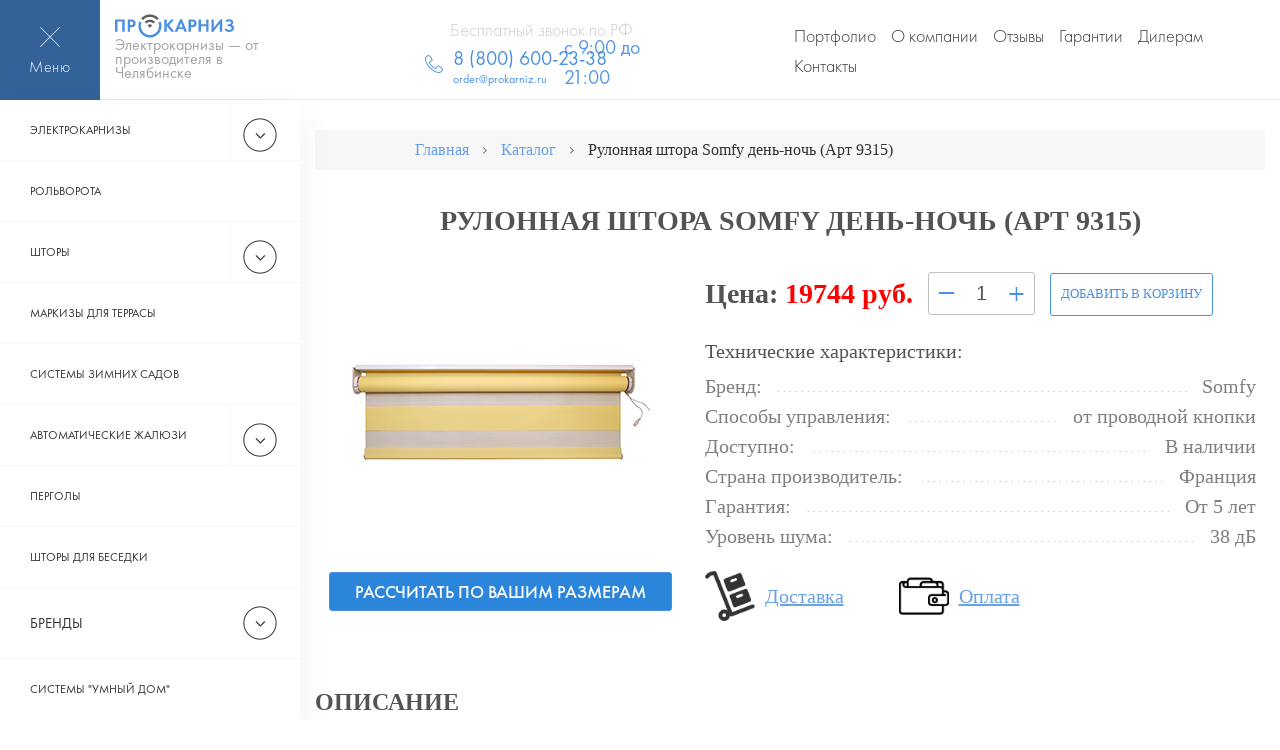

--- FILE ---
content_type: text/html; charset=UTF-8
request_url: https://chelyabinsk.prokarniz.ru/shop/rulonnaya-shtora-somfy-den-noch/
body_size: 18615
content:


<!doctype html>
<html lang="ru">
	<head> 
				<meta charset="utf-8">
		<meta name="viewport" content="width=device-width, initial-scale=1">
		<meta name="yandex-verification" content="403e997896a38269" />
		<meta name="cmsmagazine" content="86ce83e486d3f3572ef8d2bc072a40eb" />
		<meta name="robots" content="noyaca"/>
		
					
			
		
		
		
		<!-- All in One SEO Pro 4.2.2 -->
		<title>Рулонная штора Somfy день-ночь (Арт 9315) купить в Челябинске</title>
		<meta name="description" content="Рулонная штора Somfy день-ночь (Арт 9315) купить по цене 19570 руб ☛ Низкие цены ☛ Большой выбор ☛ Доставка по всей Москве ★★★ +7 (351) 755-50-00 (Пн-Сб с 9:00 до 18:00)" />
		<meta name="robots" content="max-snippet:-1, max-image-preview:large, max-video-preview:-1" />
		<link rel="canonical" href="https://prokarniz.ru/shop/rulonnaya-shtora-somfy-den-noch/" />
		<meta property="og:locale" content="ru_RU" />
		<meta property="og:site_name" content="ПроКарниз" />
		<meta property="og:type" content="product" />
		<meta property="og:title" content="Рулонная штора Somfy день-ночь (Арт 9315) купить в Челябинске" />
		<meta property="og:description" content="Рулонная штора Somfy день-ночь (Арт 9315) купить по цене 19570 руб ☛ Низкие цены ☛ Большой выбор ☛ Доставка по всей Москве ★★★ +7 (351) 755-50-00 (Пн-Сб с 9:00 до 18:00)" />
		<meta property="og:url" content="https://prokarniz.ru/shop/rulonnaya-shtora-somfy-den-noch/" />
		<meta property="og:image" content="https://chelyabinsk.prokarniz.ru/wp-content/uploads/2021/12/19570s.jpg" />
		<meta property="og:image:secure_url" content="https://chelyabinsk.prokarniz.ru/wp-content/uploads/2021/12/19570s.jpg" />
		<meta property="og:image:width" content="300" />
		<meta property="og:image:height" content="260" />
		<meta name="twitter:card" content="summary" />
		<meta name="twitter:site" content="@prokarniz" />
		<meta name="twitter:title" content="Рулонная штора Somfy день-ночь (Арт 9315) купить в Челябинске" />
		<meta name="twitter:description" content="Рулонная штора Somfy день-ночь (Арт 9315) купить по цене 19570 руб ☛ Низкие цены ☛ Большой выбор ☛ Доставка по всей Москве ★★★ +7 (351) 755-50-00 (Пн-Сб с 9:00 до 18:00)" />
		<meta name="twitter:image" content="https://chelyabinsk.prokarniz.ru/wp-content/uploads/2021/12/19570s.jpg" />
		<script type="application/ld+json" class="aioseo-schema">
			{"@context":"https:\/\/schema.org","@graph":[{"@type":"WebSite","@id":"https:\/\/chelyabinsk.prokarniz.ru\/#website","url":"https:\/\/chelyabinsk.prokarniz.ru\/","name":"\u041f\u0440\u043e\u041a\u0430\u0440\u043d\u0438\u0437","description":"\u042d\u043b\u0435\u043a\u0442\u0440\u043e\u043a\u0430\u0440\u043d\u0438\u0437\u044b \u043e\u0442 \u043f\u0440\u043e\u0438\u0437\u0432\u043e\u0434\u0438\u0442\u0435\u043b\u044f \u0432 \u0427\u0435\u043b\u044f\u0431\u0438\u043d\u0441\u043a\u0435","inLanguage":"ru-RU","publisher":{"@id":"https:\/\/chelyabinsk.prokarniz.ru\/#organization"}},{"@type":"Organization","@id":"https:\/\/chelyabinsk.prokarniz.ru\/#organization","name":"\u041f\u0440\u043e\u043a\u0430\u0440\u043d\u0438\u0437 \u0432 \u0427\u0435\u043b\u044f\u0431\u0438\u043d\u0441\u043a\u0435","url":"https:\/\/chelyabinsk.prokarniz.ru\/","logo":{"@type":"ImageObject","@id":"https:\/\/chelyabinsk.prokarniz.ru\/#organizationLogo","url":"https:\/\/chelyabinsk.prokarniz.ru\/wp-content\/uploads\/2021\/05\/logo.jpg","width":1919,"height":754},"image":{"@id":"https:\/\/chelyabinsk.prokarniz.ru\/#organizationLogo"},"sameAs":["https:\/\/www.youtube.com\/"],"contactPoint":{"@type":"ContactPoint","telephone":"+73517555000","contactType":"Sales"}},{"@type":"BreadcrumbList","@id":"https:\/\/chelyabinsk.prokarniz.ru\/shop\/rulonnaya-shtora-somfy-den-noch\/#breadcrumblist","itemListElement":[{"@type":"ListItem","@id":"https:\/\/chelyabinsk.prokarniz.ru\/#listItem","position":1,"item":{"@type":"WebPage","@id":"https:\/\/chelyabinsk.prokarniz.ru\/","name":"\u0413\u043b\u0430\u0432\u043d\u0430\u044f \u0441\u0442\u0440\u0430\u043d\u0438\u0446\u0430","description":"\u042d\u043b\u0435\u043a\u0442\u0440\u043e\u043a\u0430\u0440\u043d\u0438\u0437\u044b \u043a\u0443\u043f\u0438\u0442\u044c \u043f\u043e \u0446\u0435\u043d\u0435 \u043e\u0442 9500 \u0440\u0443\u0431\u043b\u0435\u0439 \u261b \u043e\u0442 \u041f\u0440\u043e\u0438\u0437\u0432\u043e\u0434\u0438\u0442\u0435\u043b\u044f \u261b \u0411\u043e\u043b\u044c\u0448\u043e\u0439 \u0432\u044b\u0431\u043e\u0440 \u261b \u0414\u043e\u0441\u0442\u0430\u0432\u043a\u0430 \u043f\u043e \u0427\u0435\u043b\u044f\u0431\u0438\u043d\u0441\u043a\u0443 \u2605\u2605 \u0417\u0432\u043e\u043d\u0438\u0442\u0435 7 (351) 755-50-00 \u0441 9:00 \u0434\u043e 21:00 (\u0431\u0435\u0437 \u0432\u044b\u0445\u043e\u0434\u043d\u044b\u0445)","url":"https:\/\/chelyabinsk.prokarniz.ru\/"},"nextItem":"https:\/\/chelyabinsk.prokarniz.ru\/shop\/rulonnaya-shtora-somfy-den-noch\/#listItem"},{"@type":"ListItem","@id":"https:\/\/chelyabinsk.prokarniz.ru\/shop\/rulonnaya-shtora-somfy-den-noch\/#listItem","position":2,"item":{"@type":"WebPage","@id":"https:\/\/chelyabinsk.prokarniz.ru\/shop\/rulonnaya-shtora-somfy-den-noch\/","name":"\u0420\u0443\u043b\u043e\u043d\u043d\u0430\u044f \u0448\u0442\u043e\u0440\u0430 Somfy \u0434\u0435\u043d\u044c-\u043d\u043e\u0447\u044c (\u0410\u0440\u0442 9315)","description":"\u0420\u0443\u043b\u043e\u043d\u043d\u0430\u044f \u0448\u0442\u043e\u0440\u0430 Somfy \u0434\u0435\u043d\u044c-\u043d\u043e\u0447\u044c (\u0410\u0440\u0442 9315) \u043a\u0443\u043f\u0438\u0442\u044c \u043f\u043e \u0446\u0435\u043d\u0435 19570 \u0440\u0443\u0431 \u261b \u041d\u0438\u0437\u043a\u0438\u0435 \u0446\u0435\u043d\u044b \u261b \u0411\u043e\u043b\u044c\u0448\u043e\u0439 \u0432\u044b\u0431\u043e\u0440 \u261b \u0414\u043e\u0441\u0442\u0430\u0432\u043a\u0430 \u043f\u043e \u0432\u0441\u0435\u0439 \u041c\u043e\u0441\u043a\u0432\u0435 \u2605\u2605\u2605 +7 (351) 755-50-00 (\u041f\u043d-\u0421\u0431 \u0441 9:00 \u0434\u043e 18:00)","url":"https:\/\/chelyabinsk.prokarniz.ru\/shop\/rulonnaya-shtora-somfy-den-noch\/"},"previousItem":"https:\/\/chelyabinsk.prokarniz.ru\/#listItem"}]},{"@type":"Person","@id":"https:\/\/chelyabinsk.prokarniz.ru\/author\/admin2\/#author","url":"https:\/\/chelyabinsk.prokarniz.ru\/author\/admin2\/","name":"admin2 admin2","image":{"@type":"ImageObject","@id":"https:\/\/chelyabinsk.prokarniz.ru\/shop\/rulonnaya-shtora-somfy-den-noch\/#authorImage","url":"https:\/\/secure.gravatar.com\/avatar\/1bed76a860fe0e175ca9ed4854afa5a9?s=96&d=mm&r=g","width":96,"height":96,"caption":"admin2 admin2"}},{"@type":"WebPage","@id":"https:\/\/chelyabinsk.prokarniz.ru\/shop\/rulonnaya-shtora-somfy-den-noch\/#webpage","url":"https:\/\/chelyabinsk.prokarniz.ru\/shop\/rulonnaya-shtora-somfy-den-noch\/","name":"\u0420\u0443\u043b\u043e\u043d\u043d\u0430\u044f \u0448\u0442\u043e\u0440\u0430 Somfy \u0434\u0435\u043d\u044c-\u043d\u043e\u0447\u044c (\u0410\u0440\u0442 9315) \u043a\u0443\u043f\u0438\u0442\u044c \u0432 \u0427\u0435\u043b\u044f\u0431\u0438\u043d\u0441\u043a\u0435","description":"\u0420\u0443\u043b\u043e\u043d\u043d\u0430\u044f \u0448\u0442\u043e\u0440\u0430 Somfy \u0434\u0435\u043d\u044c-\u043d\u043e\u0447\u044c (\u0410\u0440\u0442 9315) \u043a\u0443\u043f\u0438\u0442\u044c \u043f\u043e \u0446\u0435\u043d\u0435 19570 \u0440\u0443\u0431 \u261b \u041d\u0438\u0437\u043a\u0438\u0435 \u0446\u0435\u043d\u044b \u261b \u0411\u043e\u043b\u044c\u0448\u043e\u0439 \u0432\u044b\u0431\u043e\u0440 \u261b \u0414\u043e\u0441\u0442\u0430\u0432\u043a\u0430 \u043f\u043e \u0432\u0441\u0435\u0439 \u041c\u043e\u0441\u043a\u0432\u0435 \u2605\u2605\u2605 +7 (351) 755-50-00 (\u041f\u043d-\u0421\u0431 \u0441 9:00 \u0434\u043e 18:00)","inLanguage":"ru-RU","isPartOf":{"@id":"https:\/\/chelyabinsk.prokarniz.ru\/#website"},"breadcrumb":{"@id":"https:\/\/chelyabinsk.prokarniz.ru\/shop\/rulonnaya-shtora-somfy-den-noch\/#breadcrumblist"},"author":"https:\/\/chelyabinsk.prokarniz.ru\/author\/admin2\/#author","creator":"https:\/\/chelyabinsk.prokarniz.ru\/author\/admin2\/#author","image":{"@type":"ImageObject","@id":"https:\/\/chelyabinsk.prokarniz.ru\/#mainImage","url":"https:\/\/chelyabinsk.prokarniz.ru\/wp-content\/uploads\/2021\/12\/19570s.jpg","width":300,"height":260},"primaryImageOfPage":{"@id":"https:\/\/chelyabinsk.prokarniz.ru\/shop\/rulonnaya-shtora-somfy-den-noch\/#mainImage"},"datePublished":"2021-12-22T14:17:25+03:00","dateModified":"2023-01-04T07:08:58+03:00"},{"@type":"Product","@id":"https:\/\/chelyabinsk.prokarniz.ru\/shop\/rulonnaya-shtora-somfy-den-noch\/#product","name":"\u0420\u0443\u043b\u043e\u043d\u043d\u0430\u044f \u0448\u0442\u043e\u0440\u0430 Somfy \u0434\u0435\u043d\u044c-\u043d\u043e\u0447\u044c (\u0410\u0440\u0442 9315) \u043a\u0443\u043f\u0438\u0442\u044c \u0432 \u0427\u0435\u043b\u044f\u0431\u0438\u043d\u0441\u043a\u0435","url":"https:\/\/chelyabinsk.prokarniz.ru\/shop\/rulonnaya-shtora-somfy-den-noch\/","image":{"@type":"ImageObject","@id":"https:\/\/chelyabinsk.prokarniz.ru\/#productImage","url":"https:\/\/chelyabinsk.prokarniz.ru\/wp-content\/uploads\/2021\/12\/19570s.jpg","width":300,"height":260},"offers":{"@type":"Offer","url":"https:\/\/chelyabinsk.prokarniz.ru\/shop\/rulonnaya-shtora-somfy-den-noch\/#offers","price":"","availability":"https:\/\/schema.org\/InStock"}}]}
		</script>
		<!-- All in One SEO Pro -->


<link rel='stylesheet' id='wp-block-library-css'  href='https://chelyabinsk.prokarniz.ru/wp-includes/css/dist/block-library/style.min.css' type='text/css' media='all' />
<style id='rocket-lazyload-inline-css' type='text/css'>
.rll-youtube-player{position:relative;padding-bottom:56.23%;height:0;overflow:hidden;max-width:100%;}.rll-youtube-player:focus-within{outline: 2px solid currentColor;outline-offset: 5px;}.rll-youtube-player iframe{position:absolute;top:0;left:0;width:100%;height:100%;z-index:100;background:0 0}.rll-youtube-player img{bottom:0;display:block;left:0;margin:auto;max-width:100%;width:100%;position:absolute;right:0;top:0;border:none;height:auto;-webkit-transition:.4s all;-moz-transition:.4s all;transition:.4s all}.rll-youtube-player img:hover{-webkit-filter:brightness(75%)}.rll-youtube-player .play{height:100%;width:100%;left:0;top:0;position:absolute;background:url(https://chelyabinsk.prokarniz.ru/wp-content/plugins/wp-rocket/assets/img/youtube.png) no-repeat center;background-color: transparent !important;cursor:pointer;border:none;}
</style>
<link rel="icon" href="https://chelyabinsk.prokarniz.ru/wp-content/uploads/2020/07/cropped-favicon-32x32.png" sizes="32x32" />
<link rel="icon" href="https://chelyabinsk.prokarniz.ru/wp-content/uploads/2020/07/cropped-favicon-192x192.png" sizes="192x192" />
<link rel="apple-touch-icon" href="https://chelyabinsk.prokarniz.ru/wp-content/uploads/2020/07/cropped-favicon-180x180.png" />
<meta name="msapplication-TileImage" content="https://chelyabinsk.prokarniz.ru/wp-content/uploads/2020/07/cropped-favicon-270x270.png" />
		<style type="text/css" id="wp-custom-css">
			.form-control[type="tel"]::placeholder {
    color: #777777;
}		</style>
		<noscript><style id="rocket-lazyload-nojs-css">.rll-youtube-player, [data-lazy-src]{display:none !important;}</style></noscript>		
	
			
<!-- Google Tag Manager -->
<script>(function(w,d,s,l,i){w[l]=w[l]||[];w[l].push({'gtm.start':
new Date().getTime(),event:'gtm.js'});var f=d.getElementsByTagName(s)[0],
j=d.createElement(s),dl=l!='dataLayer'?'&l='+l:'';j.async=true;j.src=
'https://www.googletagmanager.com/gtm.js?id='+i+dl;f.parentNode.insertBefore(j,f);
})(window,document,'script','dataLayer','GTM-MJTMTBB');</script>
<!-- End Google Tag Manager -->
		
		<link data-minify="1" href="https://chelyabinsk.prokarniz.ru/wp-content/cache/min/1/wp-content/themes/prokar/fon.css?ver=1737408236" rel="stylesheet" type="text/css">
		<link data-minify="1" rel="stylesheet" href="https://chelyabinsk.prokarniz.ru/wp-content/cache/min/1/wp-content/themes/prokar/old-style.css?ver=1737408236">
		<style>
			.menu__item_dropdown > p .menu__link_active {
			color: #4990e2 !important;
			}
			li.menu__item.menu__item_active > p .menu__link_active {
			color: #4990e2 !important;
			}
			.label-place {
			z-index: 9999;
			position: fixed;
			right: 10px;
			top: 70%;
			
			}
			.jqcart-cart-label {
			background-color: #77bbcd;
			/* background-color: rgba(255,255,255,.8); */
			border-radius: 50px;
			width: 80px;
			height: 80px;
			cursor: pointer;
			box-shadow: 0 0 10px 0 rgba(0,0,0,.2);
			will-change: transform;
			-webkit-transition: -webkit-transform 0.2s ease-in-out;
			transition: transform 0.2s ease-in-out;
			}
			svg.t706__carticon-img {
			margin-top: 15px;
			/* padding-top: 10px; */
			width: 50px;
			height: 40px;
			/* padding: 18px 20px 22px; */
			/* top: 10px; */
			
			}
			span.jqcart-total-cnt {
			background-color: #215882;
			width: 38% !important;
			border-top-right-radius: 0px !important;
			border-bottom-right-radius: 0px !important;
			width: 30px;
			height: 30px;
			/* background-color: red; */
			color: #fff;
			border-radius: 30px !important;
			position: absolute;
			right: -3px;
			bottom: -3px;
			text-align: center;
			line-height: 25px;
			font-family: Arial,Helvetica,sans-serif;
			}
		</style>
		
		<!-- <script src="https://chelyabinsk.prokarniz.ru/wp-content/themes/prokar/js/jquery.js"></script> -->
		<script src="/js/jquery-1.11.3.min.js?v8"></script>
		<script data-minify="1"  defer src="https://chelyabinsk.prokarniz.ru/wp-content/cache/min/1/wp-content/themes/prokar/js/libs.js?ver=1737408236"></script>
		
		<!-- app.css -->
		<link data-minify="1" rel="stylesheet" href="https://chelyabinsk.prokarniz.ru/wp-content/cache/min/1/wp-content/themes/prokar/style.css?ver=1737408236">
		<link data-minify="1" rel="stylesheet" href="https://chelyabinsk.prokarniz.ru/wp-content/cache/min/1/wp-content/themes/prokar/custom.css?ver=1737408236">
		
		
		<!-- favicons -->
		<link rel="apple-touch-icon" sizes="192x192" href="https://chelyabinsk.prokarniz.ru/wp-content/themes/prokar/images/favicons/192x192.png">
		<link rel="icon" type="image/png" sizes="192x192" href="https://chelyabinsk.prokarniz.ru/wp-content/themes/prokar/images/favicons/192x192.png">
		<meta name="msapplication-config" content="browserconfig.xml">
		
		<!-- Marquiz script start -->
		
		<div class="label-place"></div><!-- Элемент, где будет расположен ярлык корзины -->
	</head>
	<body data-rsssl=1>
	<!-- Google Tag Manager (noscript) -->
<noscript><iframe src="https://www.googletagmanager.com/ns.html?id=GTM-MJTMTBB"
height="0" width="0" style="display:none;visibility:hidden"></iframe></noscript>
<!-- End Google Tag Manager (noscript) -->
		<div class="site-wrapper">
			<div class="button-to-top"></div>
			
			<!-- block header (begin) -->
			<header class="header header_button_hide">
				
				<div class="header__inner">
					
					<div class="header__menu-button">
						<!-- block menu-button (begin) -->
						<div class="menu-button">
							<span class="menu-button__icon"></span>
							<span class="menu-button__text">Меню</span>
						</div>
						<!-- block menu-button (end) -->
						
					</div>
					
					<div class="header__logo">
						<!-- block logo (begin) -->
						<div class="logo">
															<a href="/" class="logo__link">
									<img width="389" height="75" class="logo__picture" src="https://chelyabinsk.prokarniz.ru/wp-content/themes/prokar/images/blocks/logo/logo.svg" alt="">
									<span class="logo__text">Электрокарнизы — от производителя в Челябинске</span>
								</a>
													</div>
						<!-- block logo (end) -->
					</div>
					
					<div class="header__callback-button">
						<!-- block callback-button (begin) -->
						<button class="callback-button" data-fancybox data-src="#order-call" onclick="myFunction()">Заказать</button>
						<!-- block callback-button (end) -->
					</div>
					
					<div class="header__call-button">
						<!-- block call-button (begin) -->
						<a href="tel:+73517009837" class="call-button">Позвонить</a>
						<!-- block call-button (end) -->
						
					</div>
					
					<div class="header__button">
						<button class="button-1" data-fancybox data-src="#order-call">Перезвонить?</button>
					</div>
					
					<div class="header__callback">
						<!-- block callback (begin) -->
					<div class="callback">
	<a href="tel:88006002338" class="callback__item">
		<span class="callback__title">Бесплатный звонок по РФ</span>
		<span class="callback__phone">
			<span class="callback__phone-icon icon icon-phone"></span>
			<span class="callback__phone-number">8 (800) 600-23-38 
				<span style="font-size:12px;line-height: 12px;display: block;">order@prokarniz.ru</span>
			</span>
		</span>
	</a>
	<div class="callback__item">
        <span class="callback__title">работаем</span>
        <div class="callback__worktime">с 9:00 до 21:00</div>
        	</div>

</div>
						<!-- block callback (end) -->
						
					</div>
					
					<div class="header__navigation">
						<!-- block navigation (begin) -->
						<nav class="navigation">
							<ul id="menu-verhnee-menyu" class="navigation__list"><li id="menu-item-2271" class="menu-item menu-item-type-post_type menu-item-object-page menu-item-2271"><a href="https://chelyabinsk.prokarniz.ru/portfolio/">Портфолио</a></li>
<li id="menu-item-180" class="menu-item menu-item-type-post_type menu-item-object-page menu-item-180"><a href="https://chelyabinsk.prokarniz.ru/about/">О компании</a></li>
<li id="menu-item-97" class="menu-item menu-item-type-post_type menu-item-object-page menu-item-97"><a href="https://chelyabinsk.prokarniz.ru/otzyvy/">Отзывы</a></li>
<li id="menu-item-83" class="menu-item menu-item-type-post_type menu-item-object-page menu-item-83"><a href="https://chelyabinsk.prokarniz.ru/garantiya/">Гарантии</a></li>
<li id="menu-item-2711" class="menu-item menu-item-type-post_type menu-item-object-page menu-item-2711"><a href="https://chelyabinsk.prokarniz.ru/dealers/">Дилерам</a></li>
<li id="menu-item-89" class="menu-item menu-item-type-post_type menu-item-object-page menu-item-89"><a href="https://chelyabinsk.prokarniz.ru/contacts/">Контакты</a></li>
</ul>						</nav>
						<!-- block navigation (end) -->
						
					</div>
					
					<div class="header__menu">
						<!-- block menu (begin) -->
						<div class="menu">
							
							<ul class="menu__list">
																								<li class="menu__item menu__item_dropdown cati1">
																				<p style="margin-bottom:0px" class="menu__item-heading">
																																															<a href="/" class="menu__link"  >Электрокарнизы</a> 	
																						</p>
																				<ul class="menu__list-inner">
																						<li class="menu__item-inner ">
												<p style="margin-bottom:0px;" class="menu__item-heading">
																											<a href="/razdvizhnye/" class="menu__link-inner menu__link_active">Раздвижные карнизы</a>
														
												</p>
												
												
												
													
												
												
												
												
											</li>
																						<li class="menu__item-inner ">
												<p style="margin-bottom:0px;" class="menu__item-heading">
																											<a href="/podemnye/" class="menu__link-inner menu__link_active">Подъемные карнизы</a>
														
												</p>
												
												
												
													
												
												
												
												
											</li>
																					</ul>
															
										</li>
																										<li class="menu__item ">
																				<p style="margin-bottom:0px" class="menu__item-heading">
																																															<a href="/rolvorota/" class="menu__link"  >Рольворота</a> 	
																						</p>
															
										</li>
																										<li class="menu__item menu__item_dropdown cati3">
																				<p style="margin-bottom:0px" class="menu__item-heading">
																																															<a href="/elektricheskie-shtory/" class="menu__link"  >Шторы</a> 	
																						</p>
																				<ul class="menu__list-inner">
																						<li class="menu__item-inner ">
												<p style="margin-bottom:0px;" class="menu__item-heading">
																											<a href="/elektricheskie-shtory/avstrijskie/" class="menu__link-inner menu__link_active">Австрийские шторы</a>
														
												</p>
												
												
												
													
												
												
												
												
											</li>
																						<li class="menu__item-inner ">
												<p style="margin-bottom:0px;" class="menu__item-heading">
																											<a href="/elektricheskie-shtory/rulonnye/" class="menu__link-inner menu__link_active">Рулонные шторы</a>
														
												</p>
												
												
												
													
												
												
												
												
											</li>
																						<li class="menu__item-inner ">
												<p style="margin-bottom:0px;" class="menu__item-heading">
																											<a href="/elektricheskie-shtory/rimskie/" class="menu__link-inner menu__link_active">Римские шторы</a>
														
												</p>
												
												
												
													
												
												
												
												
											</li>
																						<li class="menu__item-inner ">
												<p style="margin-bottom:0px;" class="menu__item-heading">
																											<a href="/elektricheskie-shtory/plisse/" class="menu__link-inner menu__link_active">Шторы плиссе</a>
														
												</p>
												
												
												
													
												
												
												
												
											</li>
																						<li class="menu__item-inner ">
												<p style="margin-bottom:0px;" class="menu__item-heading">
																											<a href="/elektricheskie-shtory/francuzskie/" class="menu__link-inner menu__link_active">Французские шторы</a>
														
												</p>
												
												
												
													
												
												
												
												
											</li>
																						<li class="menu__item-inner ">
												<p style="margin-bottom:0px;" class="menu__item-heading">
																											<a href="/elektricheskie-shtory/yaponskie/" class="menu__link-inner menu__link_active">Японские шторы</a>
														
												</p>
												
												
												
													
												
												
												
												
											</li>
																					</ul>
															
										</li>
																										<li class="menu__item ">
																				<p style="margin-bottom:0px" class="menu__item-heading">
																																															<a href="/markizy/" class="menu__link"  >Маркизы для террасы</a> 	
																						</p>
															
										</li>
																										<li class="menu__item ">
																				<p style="margin-bottom:0px" class="menu__item-heading">
																																															<a href="/sistemy-dlya-zimnih-sadov/" class="menu__link"  >Системы зимних садов</a> 	
																						</p>
															
										</li>
																										<li class="menu__item menu__item_dropdown cati6">
																				<p style="margin-bottom:0px" class="menu__item-heading">
																																															<a href="/zhalyuzi-s-elektroprivodom/" class="menu__link"  >Автоматические жалюзи</a> 	
																						</p>
																				<ul class="menu__list-inner">
																						<li class="menu__item-inner ">
												<p style="margin-bottom:0px;" class="menu__item-heading">
																											<a href="/zhalyuzi-s-elektroprivodom/vertikalnye/" class="menu__link-inner menu__link_active">Вертикальные жалюзи</a>
														
												</p>
												
												
												
													
												
												
												
												
											</li>
																						<li class="menu__item-inner ">
												<p style="margin-bottom:0px;" class="menu__item-heading">
																											<a href="/zhalyuzi-s-elektroprivodom/gorizontalnye/" class="menu__link-inner menu__link_active">Горизонтальные жалюзи</a>
														
												</p>
												
												
												
													
												
												
												
												
											</li>
																					</ul>
															
										</li>
																										<li class="menu__item ">
																				<p style="margin-bottom:0px" class="menu__item-heading">
																																															<a href="/pergola-kupit/" class="menu__link"  >Перголы</a> 	
																						</p>
															
										</li>
																										<li class="menu__item ">
																				<p style="margin-bottom:0px" class="menu__item-heading">
																																															<a href="/ulichnye-rulonnye-shtory-dlya-besedki-zip-sistemy/" class="menu__link"  >Шторы для беседки</a> 	
																						</p>
															
										</li>
																										<li class="menu__item menu__item_dropdown cati9">
																			<p style="margin-bottom:0px" class="menu__item-heading brand32">
																																		<a href="/brands/" class="brandmenu2">Бренды</a>
																						</p>
																				<ul class="menu__list-inner">
																						<li class="menu__item-inner ">
												<p style="margin-bottom:0px;" class="menu__item-heading">
																											<a href="/brands/novo/" class="menu__link-inner menu__link_active">Novo</a>
														
												</p>
												
												
												
													
												
												
												
												
											</li>
																						<li class="menu__item-inner ">
												<p style="margin-bottom:0px;" class="menu__item-heading">
																											<a href="/brands/somfy/" class="menu__link-inner menu__link_active">Somfy</a>
														
												</p>
												
												
												
													
												
												
												
												
											</li>
																						<li class="menu__item-inner ">
												<p style="margin-bottom:0px;" class="menu__item-heading">
																											<a href="/brands/dooya/" class="menu__link-inner menu__link_active">Dooya</a>
														
												</p>
												
												
												
													
												
												
												
												
											</li>
																						<li class="menu__item-inner ">
												<p style="margin-bottom:0px;" class="menu__item-heading">
																											<a href="/brands/coulisse/" class="menu__link-inner menu__link_active">Coulisse</a>
														
												</p>
												
												
												
													
												
												
												
												
											</li>
																						<li class="menu__item-inner ">
												<p style="margin-bottom:0px;" class="menu__item-heading">
																											<a href="/brands/mottura/" class="menu__link-inner menu__link_active">Mottura</a>
														
												</p>
												
												
												
													
												
												
												
												
											</li>
																						<li class="menu__item-inner ">
												<p style="margin-bottom:0px;" class="menu__item-heading">
																											<a href="/brands/karniz-xiaomi/" class="menu__link-inner menu__link_active">Xiaomi</a>
														
												</p>
												
												
												
													
												
												
												
												
											</li>
																					</ul>
															
										</li>
																				<li class="menu__item ">
										<p style="margin-bottom:0px" class="menu__item-heading">
										
										<a href="/sistemy-umnyj-dom/" class="menu__link">Системы "Умный дом"</a> 
										<a href="/shop/" class="menu__link">Каталог электроприводов (корзина)</a> 	
										
										</p>
										
										</li>
										</ul>
										<nav class="menu__navigation">
										<ul id="menu-verhnee-menyu-1" class="menu__navigation-list"><li class="menu-item menu-item-type-post_type menu-item-object-page menu-item-2271"><a href="https://chelyabinsk.prokarniz.ru/portfolio/">Портфолио</a></li>
<li class="menu-item menu-item-type-post_type menu-item-object-page menu-item-180"><a href="https://chelyabinsk.prokarniz.ru/about/">О компании</a></li>
<li class="menu-item menu-item-type-post_type menu-item-object-page menu-item-97"><a href="https://chelyabinsk.prokarniz.ru/otzyvy/">Отзывы</a></li>
<li class="menu-item menu-item-type-post_type menu-item-object-page menu-item-83"><a href="https://chelyabinsk.prokarniz.ru/garantiya/">Гарантии</a></li>
<li class="menu-item menu-item-type-post_type menu-item-object-page menu-item-2711"><a href="https://chelyabinsk.prokarniz.ru/dealers/">Дилерам</a></li>
<li class="menu-item menu-item-type-post_type menu-item-object-page menu-item-89"><a href="https://chelyabinsk.prokarniz.ru/contacts/">Контакты</a></li>
</ul>										</nav>
										
										<div class="menu__address">
										<div class="menu__address-subtitle"></div>
										</div>
										
										
										</div>
										<!-- block menu (end) -->
										</div>
										<div class="header__menu-close"></div>
										</div>
										<script defer src="/v1.js" type="application/javascript"></script>
										<script defer>document.addEventListener("DOMContentLoaded", function() {
										Marquiz.init({
										id: '5ac3cdcb2b27840018c9977f',
										host: '//quiz.marquiz.ru',
										template: 'default'
										});
										
										});</script>
										
										
										<script defer>document.addEventListener("DOMContentLoaded", function() {
										Marquiz.init({
										id: '610adaac28f4610046907137',
										host: '//quiz.marquiz.ru',
										template: 'default'
										});
										
										});</script>
										
										
										<!-- Facebook Pixel Code -->
										
										
										<!-- End Facebook Pixel Code -->
										</header>
										<!-- block header (end) -->
										<style>
										button.fancybox-button.fancybox-button--arrow_left {
										left: 5%;
										}
										button.fancybox-button.fancybox-button--arrow_right {
										right: 6%;
										}
										</style>
										<style>
										
										.container
										@media (max-width: 800px) {
										.container {display: none;}
										}
										</style>																		
									
					<link href="/assets/css/style-card.css" rel="stylesheet">
					
					
					<link rel="stylesheet" type="text/css" href="/modal.css" />
					<script defer src="/modal.js"></script>
					<!-- Содержание модального окна 2 -->
					<a href="#x" class="overlay" id="win2"></a>
					<div class="popup">
						<h2>Информация о доставке</h2>
						<div class="deliver-text"><p>По Челябинске:</p><ul><li>Курьерская доставка  рабочих дней</li>
						<li>Самовывоз</li></ul><p>По России:</p><ul><li>Доставка осуществляется транспортными компаниями СДЭК, Деловые линии</li></ul></div>
						<a class="close"title="Закрыть" href="#close"></a>
					</div>
					
					<div id="modal_form">
						<h2>Товар добавлен в корзину!</h2>
						<h4>Ваш товар добавлен!</h4>
						<a class="exit"></a>
						<button id="open" class="btn-add exits">Открыть корзину</button>
						<button id="opensa" class="btn-add exits">Продолжить покупки</button>
					</div>
					<div id="overlay"></div><!-- Пoдлoжкa -->
					<div class="wrapper-card">
						
						<br>
						<div class="card">
							<div class="breadcrumbs">
								<div class="container">
									<div class="breadcrumbs__inner">
																				<ul class="breadcrumbs__list" itemscope="" itemtype="https://schema.org/BreadcrumbList">
											<li class="breadcrumbs__item" itemscope="" itemprop="itemListElement" itemtype="https://schema.org/ListItem">
												<a href="/" class="breadcrumbs__link" itemprop="item">Главная</a>
												<meta itemprop="name" content="Главная">
												<meta itemprop="position" content="1">
											</li>
																						<li class="breadcrumbs__item" itemscope="" itemprop="itemListElement" itemtype="https://schema.org/ListItem">
												<a href="/shop/" class="breadcrumbs__link" itemprop="item">Каталог</a>
												<meta itemprop="name" content="Каталог">
												<meta itemprop="position" content="2">
											</li>
																						<li class="breadcrumbs__item" itemscope="" itemprop="itemListElement" itemtype="https://schema.org/ListItem">
												<span class="breadcrumbs__link">Рулонная штора Somfy день-ночь (Арт 9315)</span>
												<meta itemprop="name" content="Рулонная штора Somfy день-ночь (Арт 9315)">
												<meta itemprop="position" content="3">
											</li>
										</ul>
									</div>
								</div>
							</div>
							
							
							<h1>Рулонная штора Somfy день-ночь (Арт 9315)</h1>
									
							<div class="card-block ggg mb-30">
								<div class="card-left">
									<div class="card-foto mb-30">
										<div class="fotobl box1">

										<img width="380" height="260" src="https://chelyabinsk.prokarniz.ru/wp-content/uploads/2021/12/19570s.jpg" class="attachment-shop-thumb size-shop-thumb wp-post-image" alt="Фото Рулонная штора Somfy день-ночь (Арт 9315)" loading="lazy" title="novo-1 | ПроКарниз">
																					</div>
										<!--      <div class="fotobl box2">
											<img src="300">
											</div>
											<div class="fotobl box3">
											<img src="260">
											</div>
											<div class="picture-small">
											<a href="#" onclick="opcl(mydivs, '.box1'); return false;">
											<img width="150" height="103" src="assets/img/somfy_sm1.jpg"></a>
											<a href="#" onclick="opcl(mydivs, '.box2'); return false;">
											<img width="150" height="103" src="assets/img/somfy_sm2.jpg"></a>
											<a href="#" class="last" onclick="opcl(mydivs, '.box3'); return false;">
											<img width="150" height="103" src="assets/img/somfy_sm3.jpg"></a>
										</div> !-->
									</div>
									<a href="#win1" class="modal button-2">Рассчитать по вашим размерам</a>
								</div>
								<div class="card-right">
									<div class="price">
										<h2>Цена: <span>19744 руб.</span></h2>
										<div class="number">
											<span class="minus">–</span>
											<input type="text" value="1">
											<span class="plus">+</span>
										</div>
										
										
										<button onclick="ym(28366501,'reachGoal','shoppay'); return true;" class="add_item btn-add modala" data-id="96051" data-title="Рулонная штора Somfy день-ночь (Арт 9315)" data-price="19744" data-img="https://chelyabinsk.prokarniz.ru/wp-content/uploads/2021/12/19570s.jpg" data-count="5">Добавить в корзину</button>
										
									</div>
									<div class="descript">
										<h3>Технические характеристики:</h3>
																				<div class="descriptbl">
											<p>Бренд:</p>
											<span>Somfy</span>
										</div>
																				<div class="descriptbl">
											<p>Способы управления:</p>
											<span>от проводной кнопки</span>
										</div>
																				<div class="descriptbl">
											<p>Доступно:</p>
											<span>В наличии</span>
										</div>
																				<div class="descriptbl">
											<p>Страна производитель:</p>
											<span>Франция</span>
										</div>
																				<div class="descriptbl">
											<p>Гарантия:</p>
											<span>От 5 лет</span>
										</div>
																				
										<div class="descriptbl">
											<p>Уровень шума:</p>
											<span>38 дБ</span>
										</div>
																			</div>
									<div class="modal-block">
										<a href="#win2" class="modal delivery">Доставка</a>
										<a href="#win3" class="modal payment">Оплата</a>
									</div>
								</div>
							</div>
							<div class="card-text mb-30">
								<h2>Описание</h2>
								<table border="0" cellspacing="0">
<colgroup width="317"></colgroup>
<colgroup width="200"></colgroup>
<tbody>
<tr>
<td align="left" valign="bottom" height="20"><b><span style="color: #000000;">Напряжение питания</span></b></td>
<td align="left" valign="bottom"><span style="color: #000000;">~ 230 В 50 Гц</span></td>
</tr>
<tr>
<td align="left" valign="bottom" height="20"><b><span style="color: #000000;">Номинальный ток</span></b></td>
<td align="left" valign="bottom"><span style="color: #000000;">0,4 А</span></td>
</tr>
<tr>
<td align="left" valign="bottom" height="20"><b><span style="color: #000000;">Уровень шума </span></b></td>
<td align="left" valign="bottom" bgcolor="#FFFFFF"><span style="color: #000000;">45 / 43 / 41 / 31</span></td>
</tr>
<tr>
<td align="left" valign="bottom" height="20"><b><span style="color: #000000;">Частота радиосигнала</span></b></td>
<td align="left" valign="bottom"><span style="color: #000000;">433,42 МГц</span></td>
</tr>
<tr>
<td align="left" valign="bottom" height="20"><b><span style="color: #000000;">Момент крутящий</span></b></td>
<td align="left" valign="bottom"><span style="color: #000000;">1,5 &#8211; 9Нм</span></td>
</tr>
<tr>
<td align="left" valign="bottom" bgcolor="#FFFFFF" height="20"><b><span style="color: #000000;">Ручное управление</span></b></td>
<td align="left" valign="bottom"><span style="color: #000000;">Нет</span></td>
</tr>
<tr>
<td align="left" valign="bottom" height="20"><b><span style="color: #000000;">Утяжелитель</span></b></td>
<td align="left" valign="bottom"><span style="color: #000000;">Открытый/закрытый</span></td>
</tr>
<tr>
<td align="left" valign="bottom" bgcolor="#FFFFFF" height="18"><b><span style="color: #000000;">Окраска утяжелителя по таблице RAL</span></b></td>
<td align="left" valign="bottom" bgcolor="#FFFFFF"><span style="color: #000000;">Есть</span></td>
</tr>
<tr>
<td align="left" valign="bottom" height="20"><b><span style="color: #000000;">Мощность</span></b></td>
<td align="left" valign="bottom"><span style="color: #000000;">60-90 Вт</span></td>
</tr>
<tr>
<td align="left" valign="bottom" height="20"><b><span style="color: #000000;">Максимальное время непрерывной работы</span></b></td>
<td align="left" valign="bottom"><span style="color: #000000;">4 мин</span></td>
</tr>
<tr>
<td align="left" valign="bottom" height="20"><b><span style="color: #000000;">Размер трубы под двигатель</span></b></td>
<td align="left" valign="bottom"><span style="color: #000000;">32-90мм</span></td>
</tr>
<tr>
<td align="left" valign="bottom" height="20"><span style="color: #000000;"> </span></td>
<td align="left" valign="bottom"><span style="color: #000000;"> </span></td>
</tr>
<tr>
<td align="left" valign="bottom" height="20"><span style="color: #000000;"> </span></td>
<td align="left" valign="bottom"></td>
</tr>
</tbody>
</table>
<p><img loading="lazy" class="alignnone size-medium wp-image-96053" src="https://chelyabinsk.prokarniz.ru/wp-content/uploads/2021/12/34mfy-277x300.jpg" alt="" width="277" height="300" srcset="https://chelyabinsk.prokarniz.ru/wp-content/uploads/2021/12/34mfy-277x300.jpg 277w, https://chelyabinsk.prokarniz.ru/wp-content/uploads/2021/12/34mfy-138x150.jpg 138w, https://chelyabinsk.prokarniz.ru/wp-content/uploads/2021/12/34mfy.jpg 518w" sizes="(max-width: 277px) 100vw, 277px" /> <img loading="lazy" class="alignnone size-medium wp-image-96054" src="https://chelyabinsk.prokarniz.ru/wp-content/uploads/2021/12/fy2-300x75.jpg" alt="" width="300" height="75" srcset="https://chelyabinsk.prokarniz.ru/wp-content/uploads/2021/12/fy2-300x75.jpg 300w, https://chelyabinsk.prokarniz.ru/wp-content/uploads/2021/12/fy2-150x37.jpg 150w, https://chelyabinsk.prokarniz.ru/wp-content/uploads/2021/12/fy2.jpg 725w" sizes="(max-width: 300px) 100vw, 300px" /> <img loading="lazy" class="alignnone size-medium wp-image-96055" src="https://chelyabinsk.prokarniz.ru/wp-content/uploads/2021/12/fy3-300x177.jpg" alt="" width="300" height="177" srcset="https://chelyabinsk.prokarniz.ru/wp-content/uploads/2021/12/fy3-300x177.jpg 300w, https://chelyabinsk.prokarniz.ru/wp-content/uploads/2021/12/fy3-150x89.jpg 150w, https://chelyabinsk.prokarniz.ru/wp-content/uploads/2021/12/fy3-768x453.jpg 768w, https://chelyabinsk.prokarniz.ru/wp-content/uploads/2021/12/fy3.jpg 781w" sizes="(max-width: 300px) 100vw, 300px" /></p>
							</div>
							<div class="more-product mb-30">
								<h2>Другие варианты изделий</h2>
    								<div class="more-product-block">
        								        								        									        									<div class="products-block">
        										<a href="https://chelyabinsk.prokarniz.ru/shop/somfy-movelite-35-wt/"><img width="600" height="600" src="https://chelyabinsk.prokarniz.ru/wp-content/uploads/2021/12/s22.jpg" alt=""></a>
        										<a href="https://chelyabinsk.prokarniz.ru/shop/somfy-movelite-35-wt/">Somfy электрокарниз Movelite 35 WT (Арт 9134)</a>
        									</div>
        									
        								        									        									<div class="products-block">
        										<a href="https://chelyabinsk.prokarniz.ru/shop/ellektricheskie-karnizy-zimn-sad/"><img width="712" height="513" src="https://chelyabinsk.prokarniz.ru/wp-content/uploads/2019/02/novo2712x513.jpg" alt=""></a>
        										<a href="https://chelyabinsk.prokarniz.ru/shop/ellektricheskie-karnizy-zimn-sad/">мотор зимнего сада Novo RTS (арт. 3326)</a>
        									</div>
        									
        								        									        									<div class="products-block">
        										<a href="https://chelyabinsk.prokarniz.ru/shop/podemnyj-ehlektrokarniz-somfy-0-5-2-2-2/"><img width="784" height="488" src="https://chelyabinsk.prokarniz.ru/wp-content/uploads/2017/09/podemnyie-elektrokarniz-somfyfrantsiya.jpg" alt=""></a>
        										<a href="https://chelyabinsk.prokarniz.ru/shop/podemnyj-ehlektrokarniz-somfy-0-5-2-2-2/">Подъемный привод somfy sonesse 40 rts (арт. 6308)</a>
        									</div>
        									
        								        									        									<div class="products-block">
        										<a href="https://chelyabinsk.prokarniz.ru/shop/razdvizhnoj-dooya-9430/"><img width="1024" height="637" src="https://chelyabinsk.prokarniz.ru/wp-content/uploads/2021/12/d-14.jpg" alt=""></a>
        										<a href="https://chelyabinsk.prokarniz.ru/shop/razdvizhnoj-dooya-9430/">Раздвижной карниз с приводом Dooya (Арт 9430)</a>
        									</div>
        									
        								        									        									<div class="products-block">
        										<a href="https://chelyabinsk.prokarniz.ru/shop/elektrokarniz-pod-naklonom/"><img width="2560" height="1920" src="https://chelyabinsk.prokarniz.ru/wp-content/uploads/2021/12/pod-naklonom-scaled.jpg" alt=""></a>
        										<a href="https://chelyabinsk.prokarniz.ru/shop/elektrokarniz-pod-naklonom/">Электрокарниз под наклоном (Арт 9455)</a>
        									</div>
        									
        								        									        									<div class="products-block">
        										<a href="https://chelyabinsk.prokarniz.ru/shop/elektricheskie-karnizy-zimniy-sad-raex/"><img width="368" height="257" src="https://chelyabinsk.prokarniz.ru/wp-content/uploads/2017/09/plisse.png" alt=""></a>
        										<a href="https://chelyabinsk.prokarniz.ru/shop/elektricheskie-karnizy-zimniy-sad-raex/">Электропривод для плиссе Raex (арт. 3311)</a>
        									</div>
        									
        								        									        									<div class="products-block">
        										<a href="https://chelyabinsk.prokarniz.ru/shop/elektricheskie-shtory-novo-2/"><img width="1070" height="734" src="https://chelyabinsk.prokarniz.ru/wp-content/uploads/2017/09/electro-sctory-novo-kitaj.jpg" alt=""></a>
        										<a href="https://chelyabinsk.prokarniz.ru/shop/elektricheskie-shtory-novo-2/">Привод для штор электрический Novo (АРТ. 4315)</a>
        									</div>
        									
        								        									        									<div class="products-block">
        										<a href="https://chelyabinsk.prokarniz.ru/shop/zimnie-sady-raex/"><img width="1024" height="768" src="https://chelyabinsk.prokarniz.ru/wp-content/uploads/2021/12/33547.jpg" alt=""></a>
        										<a href="https://chelyabinsk.prokarniz.ru/shop/zimnie-sady-raex/">Зимние сады Raex (Арт 9419)</a>
        									</div>
        									
        								    								</div>
							</div>
						</div>
					</div>
					<!-- Содержание модального окна 1 -->
					<a href="#x" class="overlay" id="win1"></a>
					<div class="popup">
						<h2>Посчитать индивидуальный размер</h2>
						<form id="cvb" class="modal-form">
							<input type="text" name="imya" placeholder="Ваше имя">
							<input type="tel" name="teli" required placeholder="Ваш номер"> 
							<button type="submit" class="btn-add" >Заказать</button>
						</form>
						<a class="close"title="Закрыть" href="#close"></a>
					</div>
					<script>
						$("#cvb").submit(function(e) {
						e.preventDefault();
						$.ajax({
						type: "POST",
						url: "/pochta.php",
						data: $("#cvb").serialize(),
						success: function(data) {
						window.location.hash='close';
						$.fancybox.open({src:'#popup-thanks',type:'inline'});
						}
						});
						
						});
					</script>
					
					<!-- Содержание модального окна 3 -->
					<a href="#x" class="overlay" id="win3"></a>
					<div class="popup">
						<div><div class="deliver-text">
<p>Удобные способы оплаты:</p>
    <ul>
        <li>На расчетный счет с НДС</li>
        <li>С карты на расчетный счет с НДС</li>
        <li>Наличными при получении</li>
    </ul>
</div></div><a class="close"title="Закрыть" href="#close"></a>
					</div>	
					
					<style>
						.card-text.mb-30 a {
						display: inline;
					}</style>
					
					<!-- Скрипт переключения + и - -->
					<script data-minify="1" defer src="https://chelyabinsk.prokarniz.ru/wp-content/cache/min/1/wp-content/themes/prokar/assets/js/plus.js?ver=1737421850"></script>
					<script defer type="text/javascript">
						var mydivs=new Array('.box1','.box2','.box3');
						function opcl(arr, e){
							if ($(e).css('display') == 'none'){
								for(var i in arr){   
									$(arr[i]).hide();     
								}
								$(e).show();       
							}
						}
					</script>	
					
					</main>
	<!-- block footer (begin) -->
<footer class="footer">
	<div class="footer-nav">
		<div class="container">	
			<div class="footer-blk">
				<div class="fblk">
					<span><a href="/">Виды электрокарнизов</a></span>
					<ul>
						<li><a href="/podemnye/">Подъемные</a></li>
						<li><a href="/razdvizhnye/">Раздвижные</a></li>
						<li><a href="/akkumulyatornye-elektrokarni/">На аккумуляторе</a></li>
						<li><a href="/sravnenie-elektrokarnizov/">Сравнение и особенности выбора</a></li>
					</ul>
				</div>
				
						<div class="fblk">
							<span><a href="/elektricheskie-shtory/">Шторы на заказ</a></span>
							<ul>
								<li><a href="/elektricheskie-shtory/rulonnye/rulonnye-shtory-blekaut/">Рулонные шторы блэкаут</a></li>
								<li><a href="/elektricheskie-shtory/rulonnye/kassetnye-rulonnye-shtory/">Тип кассетные рулонные шторы</a></li>
								<li><a href="/elektricheskie-shtory/rulonnye/rulonnye-shtory-somfy/">Рулонные шторы Somfy для помещения</a></li>
							</ul>
						</div>
							<div class="fblk">
								<ul>
									<li><a href="/dostavka/">Доставка и оплата товаров</a></li>
									<li><a href="/vakansii/">Вакансии</a></li>
									<li><a href="/news/">Новости и информация</a></li>
									<li><a href="/pulty-upravleniya/">Пульты управления  - альтернатива выключателя</a></li>
									<li><a href="/roll-material/">Выбрать ткани полотна</a></li>
									<li><a href="/vopros-otvet/">Вопрос ответ</a></li>
									<li><a href="/shou-rum/">Шоу-рум</a></li>
									<li><a href="/video-otzyvy/">Видео отзывы</a></li>
									<li><a href="/zamershchik/">Услуги замерщика</a></li>
									<li><a href="/portfolio/">Видео портфолио</a></li>
									<li><a href="/optovikam/">Оптовым клиентам</a></li>
									<li><a href="/ustanovka-elektrokarnizov/">Установка</a></li>
									<li><a href="/remont-elektrokarnizov/">Ремонт карнизов</a></li>
									<li><a href="/instrukczii-k-elektrokarnizam/">Необходимые инструкции к конструкции устройства</a></li>
									<li><a href="/kupit-elektrokarnizy-v-kredit/">Покупка в кредит - удобно и возможность сэкономить</a></li>
								</ul>
							</div>
			</div>
		</div>
	</div>
		 <div class="footer__top">
			<div class="container">
					<div class="footer-box">
						<div class="footer__menu">
							<!-- block navigation (begin) -->
							<nav class="text__center">
								<ul id="menu-footer_nav" class="footer_nav-list navigation__list"><li id="menu-item-2064" class="menu-item menu-item-type-post_type menu-item-object-page menu-item-2064"><a href="https://chelyabinsk.prokarniz.ru/contacts/">Контакты</a></li>
<li id="menu-item-2309" class="menu-item menu-item-type-post_type menu-item-object-page menu-item-privacy-policy menu-item-2309"><a href="https://chelyabinsk.prokarniz.ru/policy/">Политика конфиденциальности данных</a></li>
<li id="menu-item-2310" class="menu-item menu-item-type-post_type menu-item-object-page menu-item-2310"><a href="https://chelyabinsk.prokarniz.ru/sitemap/">Карта сайта</a></li>
</ul>


							</nav>
							<!-- block navigation (end) -->
						</div>
											
<div class="city-block">
						<button class="choise-city">Выберите город</button>
							<!-- modal -->
							<div class="modal-overlay">
							  <div class="modal">   
								<a class="close-modal"></a>
									<div class="modal-content">
										<h3>Наши региональные представительства</h3>
											<ul class="listts">
											    <li><a href="https://prokarniz.ru"> Москва</a></li>
                                                <li><a href="https://spb.prokarniz.ru"> Санкт Петербург</a></li>
												<li><a href="https://kazan.prokarniz.ru"> Казань</a></li>
												<li><a href="https://krasnodar.prokarniz.ru"> Краснодар</a></li>
												<li><a href="https://krym.prokarniz.ru"> Крым</a></li>
												<li><a href="https://rostov.prokarniz.ru"> Ростов-на-Дону</a></li>
												<li><a href="https://ryazan.prokarniz.ru"> Рязань</a></li>
												<li><a href="https://samara.prokarniz.ru"> Самара</a></li>
												<li><a href="https://tver.prokarniz.ru"> Тверь</a></li>
												<li><a href="https://volgograd.prokarniz.ru"> Волгоград</a></li>
												<li><a href="https://voronezh.prokarniz.ru"> Воронеж</a></li>
												<li><a href="https://sochi.prokarniz.ru"> Сочи</a></li>
												<li><a href="https://spb.prokarniz.ru"> Санкт-Петербург</a></li>
                                                <li><a href="https://novosibirsk.prokarniz.ru">Новосибирск</a></li>
                                                <li><a href="https://ekaterinburg.prokarniz.ru">Екатеринбург</a></li>
                                                <li><a href="https://nizhniy-novgorod.prokarniz.ru">Нижний Новгород</a></li>
                                                <li><a href="https://chelyabinsk.prokarniz.ru">Челябинск</a></li>
                                                <li><a href="https://ufa.prokarniz.ru">Уфа</a></li>
                                                <li><a href="https://omsk.prokarniz.ru">Омск</a></li>
                                                <li><a href="https://krasnoyarsk.prokarniz.ru">Красноярск</a></li>
                                                <li><a href="https://voronezh.prokarniz.ru">Воронеж</a></li>
                                                <li><a href="https://perm.prokarniz.ru">Пермь</a></li>
                                                <li><a href="https://saratov.prokarniz.ru">Саратов</a></li>
											</ul>
									</div>    
							  </div>
							</div>
							<!-- modal -->
					</div>


						<div class="footer__socials">
							<!-- block socials (begin) -->
							<div class="socials">
								<p>
									Следуйте за нами
								</p>
								<noindex>
									<ul class="socials__list">
										<li class="socials__item">
											<a href="https://m.vk.com/pro_karniz" class="social icon icon-vk"></a>
										</li>
										<li class="socials__item">
											<a href="https://twitter.com/prokarniz/" class="social icon icon-twitter"></a>
										</li>
										<li class="socials__item">
											<a href="https://www.youtube.com/channel/UC2Zdd5oH_OsDWTZTdRqf-gQ/videos" class="social icon icon-youtube"></a>
										</li>
									</ul>
								</noindex>
							</div>
							<!-- block socials (end) -->
						</div>
					</div>
				</div>
		</div>
			<div class="footer__bottom">
				<div class="container">
					<div class="footer__copyright">
						<div class="footer__copyright-item">
							© 2007-2024. "Компания ProKarniz.ru" производим карнизы  ИНН:7723376745
						</div>
						<div class="footer__copyright-item">
							Все права защищены, использовать данные и любое копирование материалов без дополнительного согласия правообладателя запрещено и требует разрешения.
						</div>
					</div>
				</div>
			</div>
</footer>
<!-- block footer (end) -->
</div><!-- .site-wrapper -->
<div class="up-btn"></div>
<!-- popups -->
<!-- block order-call-3 (begin) -->
<div class="order-call-3" id="order-call" style="background-color:rgb(73, 144, 227);">
  <div class="order-call-3__header">
    <div class="order-call-3__heading heading heading_big">
		<span class="modall"></span>
		</div>
	</div>
  <form action="/" class="order-call-3__form">
    <div class="order-call-3__input form-control-wrap form-control-wrap_big">
      <input name="phone" type="tel" placeholder="+7(XXX) XXX-XX-XX" class="form-control form-control_big form-control_phone">
			<label class="form-control_policy">
				<input id="formCheckbox_ord" type="checkbox" class="form-control" checked> <p class="submenu"></p>
			</label>
		</div>
    <button onclick="ym(28366501,'reachGoal',' zakaz-zvonka-vse'); return true;" class="order-call-3__submit button-1 button-1_big">Заказать звонок</button>
	</form>
</div>
<div class="order-call-3" id="Download" style="background-color:rgb(73, 144, 227);">
  <div class="order-call-3__header">
    <div class="order-call-3__heading heading heading_big">
      Напишите свой вотсап
		</div>
	</div>
  <form action="/" class="order-call-3__form">
    <div class="order-call-3__input form-control-wrap form-control-wrap_big">
      <input name="phone" type="tel" placeholder="+7(XXX) XXX-XX-XX" class="form-control form-control_big form-control_phone">
			<label class="form-control_policy">
				<input id="formCheckbox_ord" type="checkbox" class="form-control" checked> <p class="submenu"></p>
			</label>
		</div>
    <button onclick="ym(28366501,'reachGoal',' zakaz-zvonka-vse'); return true;" class="order-call-3__submit button-1 button-1_big">Отправить</button>
	</form>
</div>
<!-- block order-call-3 (end) -->
<!-- block order-call-3 (begin) -->
<div class="order-call-3" id="order-call-1" style="background-color:rgb(73, 144, 227);">
  <div class="order-call-3__header">
    <div class="order-call-3__heading heading heading_big">
		<span class="modall"></span>
		</div>
	</div>
  <form action="/" class="order-call-3__form">
    <div class="order-call-3__input form-control-wrap form-control-wrap_big">
      <input name="phone" type="tel" placeholder="+7(XXX) XXX-XX-XX" class="form-control form-control_big form-control_phone">
			<label class="form-control_policy">
				<input id="formCheckbox_ord1" type="checkbox" class="form-control" checked> <p class="submenu"></p>
			</label>
		</div>
    <button onclick="ym(28366501,'reachGoal',' zakaz-zvonka-vse'); return true;" class="order-call-3__submit button-1 button-1_big">Заказать звонок</button>
	</form>
</div>
<!-- block order-call-3 (end) -->
<!-- block thanks (begin) -->
<div class="thanks" id="popup-thanks">
  <span class="thanks__icon"></span>
  <div class="thanks__title heading heading_big">Спасибо!</div>
  <div class="thanks__description">
    Наши специалисты свяжутся с Вами в ближайшее время.
	</div>
  <button class="thanks__close button-1 button-1_theme_2 button-1_big" onclick="$.fancybox.close()">Ok</button>
</div>

	<div style="display: none" itemscope itemtype="http://schema.org/Article">
		<span itemprop="name">Оплата</span>
		<meta itemprop="headline" content="Оплата"/>
		<span itemprop="articleBody">Удобные способы оплаты: На расчетный счет...</span>
		<meta itemprop="description" content="Удобные способы оплаты: На расчетный счет..."/>
		
		<span itemprop="author">ProKarniz.ru</span>
		
		<span itemprop="datePublished">2019-01-06</span>
		<span itemprop="dateModified">2019-01-06</span>
		<link itemprop="mainEntityOfPage" href="https://chelyabinsk.prokarniz.ru/oplata/"/>
		
		<div itemscope itemtype="http://schema.org/Organization"  itemprop="publisher" >
			<span itemprop="name">ProKarniz.ru</span>
			<div itemprop="address" itemscope itemtype="http://schema.org/PostalAddress">
				<div itemprop="streetAddress">454080, г. Челябинск ул. Свердловский проспект, 84Б</div>
			</div>
			<span itemprop="telephone"></span>
			<a href="https://chelyabinsk.prokarniz.ru" itemprop="url">https://chelyabinsk.prokarniz.ru</a>
			<div itemscope itemtype="http://schema.org/ImageObject" itemprop="logo" >
				<img width="119" height="23" src="/wp-content/themes/prokar/images/logo.png" itemprop="contentUrl" alt="" />
				<link itemprop="url" href="/wp-content/themes/prokar/images/logo.png">
			</div>
		</div>
		
		<div itemscope itemtype="http://schema.org/ImageObject" itemprop="image" >
			<img width="119" height="23" src="/wp-content/themes/prokar/images/logo.png" itemprop="contentUrl" alt="" />
			<link itemprop="url" href="/wp-content/themes/prokar/images/logo.png">
		</div>
	</div>
	
<div itemscope itemtype="https://schema.org/Organization" style="display: none">
	<div itemprop="logo" itemscope itemtype="https://schema.org/ImageObject">
		<img itemprop="image url" alt="ProKarniz.ru" width="101" height="32" src="/wp-content/themes/prokar/images/logo.png"/>
		<meta itemprop="width" content="119">
		<meta itemprop="height" content="23">
	</div>
	<meta itemprop="telephone" content="">
	<meta itemprop="address" content="454080, г. Челябинск ул. Свердловский проспект, 84Б">
	<meta itemprop="name" content="ProKarniz.ru">
	<link itemprop="url" href="https://chelyabinsk.prokarniz.ru">
</div>

<script>
(function(w, d, s, h, id) {
    w.roistatProjectId = id; w.roistatHost = h;
    var p = d.location.protocol == "https:" ? "https://" : "http://";
    var u = /^.*roistat_visit=[^;]+(.*)?$/.test(d.cookie) ? "/dist/module.js" : "/api/site/1.0/"+id+"/init?referrer="+encodeURIComponent(d.location.href);
    var js = d.createElement(s); js.charset="UTF-8"; js.async = 1; js.src = p+h+u; var js2 = d.getElementsByTagName(s)[0]; js2.parentNode.insertBefore(js, js2);
})(window, document, 'script', 'cloud.roistat.com', '28a47593d7b32b6d40b35f936cc659b6');
</script>
<script type='text/javascript' id='rocket-browser-checker-js-after'>
"use strict";var _createClass=function(){function defineProperties(target,props){for(var i=0;i<props.length;i++){var descriptor=props[i];descriptor.enumerable=descriptor.enumerable||!1,descriptor.configurable=!0,"value"in descriptor&&(descriptor.writable=!0),Object.defineProperty(target,descriptor.key,descriptor)}}return function(Constructor,protoProps,staticProps){return protoProps&&defineProperties(Constructor.prototype,protoProps),staticProps&&defineProperties(Constructor,staticProps),Constructor}}();function _classCallCheck(instance,Constructor){if(!(instance instanceof Constructor))throw new TypeError("Cannot call a class as a function")}var RocketBrowserCompatibilityChecker=function(){function RocketBrowserCompatibilityChecker(options){_classCallCheck(this,RocketBrowserCompatibilityChecker),this.passiveSupported=!1,this._checkPassiveOption(this),this.options=!!this.passiveSupported&&options}return _createClass(RocketBrowserCompatibilityChecker,[{key:"_checkPassiveOption",value:function(self){try{var options={get passive(){return!(self.passiveSupported=!0)}};window.addEventListener("test",null,options),window.removeEventListener("test",null,options)}catch(err){self.passiveSupported=!1}}},{key:"initRequestIdleCallback",value:function(){!1 in window&&(window.requestIdleCallback=function(cb){var start=Date.now();return setTimeout(function(){cb({didTimeout:!1,timeRemaining:function(){return Math.max(0,50-(Date.now()-start))}})},1)}),!1 in window&&(window.cancelIdleCallback=function(id){return clearTimeout(id)})}},{key:"isDataSaverModeOn",value:function(){return"connection"in navigator&&!0===navigator.connection.saveData}},{key:"supportsLinkPrefetch",value:function(){var elem=document.createElement("link");return elem.relList&&elem.relList.supports&&elem.relList.supports("prefetch")&&window.IntersectionObserver&&"isIntersecting"in IntersectionObserverEntry.prototype}},{key:"isSlowConnection",value:function(){return"connection"in navigator&&"effectiveType"in navigator.connection&&("2g"===navigator.connection.effectiveType||"slow-2g"===navigator.connection.effectiveType)}}]),RocketBrowserCompatibilityChecker}();
</script>
<script type='text/javascript' id='rocket-preload-links-js-extra'>
/* <![CDATA[ */
var RocketPreloadLinksConfig = {"excludeUris":"\/(?:.+\/)?feed(?:\/(?:.+\/?)?)?$|\/(?:.+\/)?embed\/|\/(index\\.php\/)?wp\\-json(\/.*|$)|\/wp-admin\/|\/logout\/|\/pro2521|\/refer\/|\/go\/|\/recommend\/|\/recommends\/","usesTrailingSlash":"1","imageExt":"jpg|jpeg|gif|png|tiff|bmp|webp|avif|pdf|doc|docx|xls|xlsx|php","fileExt":"jpg|jpeg|gif|png|tiff|bmp|webp|avif|pdf|doc|docx|xls|xlsx|php|html|htm","siteUrl":"https:\/\/chelyabinsk.prokarniz.ru","onHoverDelay":"100","rateThrottle":"3"};
/* ]]> */
</script>
<script type='text/javascript' id='rocket-preload-links-js-after'>
(function() {
"use strict";var r="function"==typeof Symbol&&"symbol"==typeof Symbol.iterator?function(e){return typeof e}:function(e){return e&&"function"==typeof Symbol&&e.constructor===Symbol&&e!==Symbol.prototype?"symbol":typeof e},e=function(){function i(e,t){for(var n=0;n<t.length;n++){var i=t[n];i.enumerable=i.enumerable||!1,i.configurable=!0,"value"in i&&(i.writable=!0),Object.defineProperty(e,i.key,i)}}return function(e,t,n){return t&&i(e.prototype,t),n&&i(e,n),e}}();function i(e,t){if(!(e instanceof t))throw new TypeError("Cannot call a class as a function")}var t=function(){function n(e,t){i(this,n),this.browser=e,this.config=t,this.options=this.browser.options,this.prefetched=new Set,this.eventTime=null,this.threshold=1111,this.numOnHover=0}return e(n,[{key:"init",value:function(){!this.browser.supportsLinkPrefetch()||this.browser.isDataSaverModeOn()||this.browser.isSlowConnection()||(this.regex={excludeUris:RegExp(this.config.excludeUris,"i"),images:RegExp(".("+this.config.imageExt+")$","i"),fileExt:RegExp(".("+this.config.fileExt+")$","i")},this._initListeners(this))}},{key:"_initListeners",value:function(e){-1<this.config.onHoverDelay&&document.addEventListener("mouseover",e.listener.bind(e),e.listenerOptions),document.addEventListener("mousedown",e.listener.bind(e),e.listenerOptions),document.addEventListener("touchstart",e.listener.bind(e),e.listenerOptions)}},{key:"listener",value:function(e){var t=e.target.closest("a"),n=this._prepareUrl(t);if(null!==n)switch(e.type){case"mousedown":case"touchstart":this._addPrefetchLink(n);break;case"mouseover":this._earlyPrefetch(t,n,"mouseout")}}},{key:"_earlyPrefetch",value:function(t,e,n){var i=this,r=setTimeout(function(){if(r=null,0===i.numOnHover)setTimeout(function(){return i.numOnHover=0},1e3);else if(i.numOnHover>i.config.rateThrottle)return;i.numOnHover++,i._addPrefetchLink(e)},this.config.onHoverDelay);t.addEventListener(n,function e(){t.removeEventListener(n,e,{passive:!0}),null!==r&&(clearTimeout(r),r=null)},{passive:!0})}},{key:"_addPrefetchLink",value:function(i){return this.prefetched.add(i.href),new Promise(function(e,t){var n=document.createElement("link");n.rel="prefetch",n.href=i.href,n.onload=e,n.onerror=t,document.head.appendChild(n)}).catch(function(){})}},{key:"_prepareUrl",value:function(e){if(null===e||"object"!==(void 0===e?"undefined":r(e))||!1 in e||-1===["http:","https:"].indexOf(e.protocol))return null;var t=e.href.substring(0,this.config.siteUrl.length),n=this._getPathname(e.href,t),i={original:e.href,protocol:e.protocol,origin:t,pathname:n,href:t+n};return this._isLinkOk(i)?i:null}},{key:"_getPathname",value:function(e,t){var n=t?e.substring(this.config.siteUrl.length):e;return n.startsWith("/")||(n="/"+n),this._shouldAddTrailingSlash(n)?n+"/":n}},{key:"_shouldAddTrailingSlash",value:function(e){return this.config.usesTrailingSlash&&!e.endsWith("/")&&!this.regex.fileExt.test(e)}},{key:"_isLinkOk",value:function(e){return null!==e&&"object"===(void 0===e?"undefined":r(e))&&(!this.prefetched.has(e.href)&&e.origin===this.config.siteUrl&&-1===e.href.indexOf("?")&&-1===e.href.indexOf("#")&&!this.regex.excludeUris.test(e.href)&&!this.regex.images.test(e.href))}}],[{key:"run",value:function(){"undefined"!=typeof RocketPreloadLinksConfig&&new n(new RocketBrowserCompatibilityChecker({capture:!0,passive:!0}),RocketPreloadLinksConfig).init()}}]),n}();t.run();
}());
</script>
<script>window.lazyLoadOptions={elements_selector:"iframe[data-lazy-src]",data_src:"lazy-src",data_srcset:"lazy-srcset",data_sizes:"lazy-sizes",class_loading:"lazyloading",class_loaded:"lazyloaded",threshold:300,callback_loaded:function(element){if(element.tagName==="IFRAME"&&element.dataset.rocketLazyload=="fitvidscompatible"){if(element.classList.contains("lazyloaded")){if(typeof window.jQuery!="undefined"){if(jQuery.fn.fitVids){jQuery(element).parent().fitVids()}}}}}};window.addEventListener('LazyLoad::Initialized',function(e){var lazyLoadInstance=e.detail.instance;if(window.MutationObserver){var observer=new MutationObserver(function(mutations){var image_count=0;var iframe_count=0;var rocketlazy_count=0;mutations.forEach(function(mutation){for(var i=0;i<mutation.addedNodes.length;i++){if(typeof mutation.addedNodes[i].getElementsByTagName!=='function'){continue}
if(typeof mutation.addedNodes[i].getElementsByClassName!=='function'){continue}
images=mutation.addedNodes[i].getElementsByTagName('img');is_image=mutation.addedNodes[i].tagName=="IMG";iframes=mutation.addedNodes[i].getElementsByTagName('iframe');is_iframe=mutation.addedNodes[i].tagName=="IFRAME";rocket_lazy=mutation.addedNodes[i].getElementsByClassName('rocket-lazyload');image_count+=images.length;iframe_count+=iframes.length;rocketlazy_count+=rocket_lazy.length;if(is_image){image_count+=1}
if(is_iframe){iframe_count+=1}}});if(image_count>0||iframe_count>0||rocketlazy_count>0){lazyLoadInstance.update()}});var b=document.getElementsByTagName("body")[0];var config={childList:!0,subtree:!0};observer.observe(b,config)}},!1)</script><script data-no-minify="1" async src="https://chelyabinsk.prokarniz.ru/wp-content/plugins/wp-rocket/assets/js/lazyload/17.5/lazyload.min.js"></script><script>function lazyLoadThumb(e){var t='<img src="https://i.ytimg.com/vi/ID/hqdefault.jpg" alt="" width="480" height="360">',a='<button class="play" aria-label="play Youtube video"></button>';return t.replace("ID",e)+a}function lazyLoadYoutubeIframe(){var e=document.createElement("iframe"),t="ID?autoplay=1";t+=0===this.parentNode.dataset.query.length?'':'&'+this.parentNode.dataset.query;e.setAttribute("src",t.replace("ID",this.parentNode.dataset.src)),e.setAttribute("frameborder","0"),e.setAttribute("allowfullscreen","1"),e.setAttribute("allow", "accelerometer; autoplay; encrypted-media; gyroscope; picture-in-picture"),this.parentNode.parentNode.replaceChild(e,this.parentNode)}document.addEventListener("DOMContentLoaded",function(){var e,t,p,a=document.getElementsByClassName("rll-youtube-player");for(t=0;t<a.length;t++)e=document.createElement("div"),e.setAttribute("data-id",a[t].dataset.id),e.setAttribute("data-query", a[t].dataset.query),e.setAttribute("data-src", a[t].dataset.src),e.innerHTML=lazyLoadThumb(a[t].dataset.id),a[t].appendChild(e),p=e.querySelector('.play'),p.onclick=lazyLoadYoutubeIframe});</script><script defer>

    var metkas = 0;

    window.addEventListener('load', function () {
        document.body.addEventListener('touchstart', function () {
            if (metkas == 0) {
                !function (f, b, e, v, n, t, s) {
                    if (f.fbq) return;
                    n = f.fbq = function () {
                        n.callMethod ?
                            n.callMethod.apply(n, arguments) : n.queue.push(arguments)
                    };
                    if (!f._fbq) f._fbq = n;
                    n.push = n;
                    n.loaded = !0;
                    n.version = '2.0';
                    n.queue = [];
                    t = b.createElement(e);
                    t.async = !0;
                    t.src = v;
                    s = b.getElementsByTagName(e)[0];
                    s.parentNode.insertBefore(t, s)
                }(window, document, 'script',
                    'https://connect.facebook.net/en_US/fbevents.js');
                fbq('init', '1535118036520367');
                fbq('track', 'PageView');


                console.log('тачстарт');
                getSumArray()
                metkas = 1;
            }
        });
    });


    window.addEventListener('load', function () {
        if ("ontouchstart" in window || navigator.msMaxTouchPoints) {
        } else {

            !function (f, b, e, v, n, t, s) {
                if (f.fbq) return;
                n = f.fbq = function () {
                    n.callMethod ?
                        n.callMethod.apply(n, arguments) : n.queue.push(arguments)
                };
                if (!f._fbq) f._fbq = n;
                n.push = n;
                n.loaded = !0;
                n.version = '2.0';
                n.queue = [];
                t = b.createElement(e);
                t.async = !0;
                t.src = v;
                s = b.getElementsByTagName(e)[0];
                s.parentNode.insertBefore(t, s)
            }(window, document, 'script',
                'https://connect.facebook.net/en_US/fbevents.js');
            fbq('init', '1535118036520367');
            fbq('track', 'PageView');


            document.body.addEventListener('mousemove', function () {
                var mouseMoveToTop = false;
                if (metkas == 0) {
                    console.log('мышь');
                    getSumArray()
                    metkas = 1;
                }
            });
        }
    });

    function getSumArray() {
        console.log('Загрузка скриптов');


        $.getScript('https://maps.googleapis.com/maps/api/js?libraries=places&key=AIzaSyCcyvqFyHlekebvPM0kGs0Roh-I3_s-jv4&callback=initMap');

        $.getScript('/wp-content/themes/prokar/js/zvon.js');

        $.getScript('/js/jqcart.min.js');
        $.getScript('/cart.js');
        $.getScript('/js/ls.js');
    }

$( document ).ready(function() {
					if (($(window).width() > 800) && ($(window).width() < 800) ) {
						$('img').each( function(){ this.src = this.getAttribute('data-src'); } );
						
					}
				});
</script> 


<noscript>
	<img height="1" width="1" 
	src="https://www.facebook.com/tr?id=1535118036520367&ev=PageView
	&noscript=1"/>
</noscript>



<script data-minify="1"  defer src="https://chelyabinsk.prokarniz.ru/wp-content/cache/min/1/wp-content/themes/prokar/js/custom.js?ver=1737408236"></script>
<script data-minify="1"  defer src="https://chelyabinsk.prokarniz.ru/wp-content/cache/min/1/wp-content/themes/prokar/js/app.js?ver=1737408236"></script>
<script data-minify="1" defer src="https://chelyabinsk.prokarniz.ru/wp-content/cache/min/1/wp-content/themes/prokar/js/navigation.plug-in.js?ver=1737408236"></script>

<!-- Marquiz script end -->

<link href="/css/jqcart.css" rel="stylesheet" type="text/css">
<link rel="stylesheet" href="/jquery.fancybox.min.css" />
<script src="/wp-content/themes/prokar/js/jquery.fancybox.min.js"></script>
<script src="/slick.min.js"></script>
<!-- <link rel="stylesheet" type="text/css" href="/slick/slick/slick.css">!-->
<!--  <link rel="stylesheet" type="text/css" href="/slick/slick/slick-theme.css">!-->
<style>
	ul.slick-dots {
	bottom: -50px;
	/* top: -20px; */
	/* margin-top: 20px !important; */
	}
	.slick-prev {
	position: absolute;
	bottom: -26px;
	left: 40%;
	}
	.slick-prev, .slick-next {
	font-size: 20px;
	line-height: 0;
	position: absolute;
	top: auto;
	display: block;
	width: 0;
	height: 0;
	padding: 0;
	-webkit-transform: translate(0,-50%);
	-ms-transform: translate(0,-50%);
	transform: translate(0,-50%);
	cursor: pointer;
	color: #8c2b2b00;
	border: none;
	outline: none;
	background: 0 0;
	}
	.slick-prev:before, .slick-next:before {
	font-family: 'slick';
	font-size: 30px;
	line-height: 1;
	opacity: .75;
  color: #2b86db;
	-webkit-font-smoothing: antialiased;
	-moz-osx-font-smoothing: grayscale;
	}
	.slick-next {
	bottom: -26px;
	right: 50%;
	/* top: -30px !important; */
	}
	@media (max-width: 550px) {
	.place-map, .place-map__info .logo {
	display: block !important;
	}.place-map__info {display:none;}
	div#mapsa {
	display: none;
	}
	}
	.por.slider-button-next:before {
	position: absolute;
	top: 13px;
	margin-left: 5px;
	/* margin-top: 10px; */
	}
	.por.slider-button-prev:before {
	margin-left: -5px;
	top: 13px;
	position: absolute;
	/* margin-right: -5px; */
	}
	@media (min-width: 1200px) {
	.order-call-3 {
	width: 600px; 
	padding-right: 20px;
	padding-left: 20px;
	}}
	button.fancybox-close-small {
	z-index: 999;
	position: absolute;
	top: 1px;
	right: 6px;
	}
	@media (min-width: 1200px) {
	.subscription__input {
	width: 260px !important;
	margin-right: 30px;
	margin-left: 30px;
	} }
	@media (min-width: 1360px) {
	.subscription__title {
	width: 370px;
	}
	button.subscription__submit.button-1.button-1_big {
	
	}
	}
	h2.carta-rabot {
	font-size: 32px;
	text-transform: uppercase;
	color: #535353;
	font-weight: 500;
	text-align: center;
	margin: 30px auto;
	}
  @media (min-width: 1200px){
	.subscription__form {
	width: 900px;}}
	@media (max-width: 550px) {
	div#kn {
	display: none;
	}}
	@media (max-width: 400px) and (min-width: 280px) {
	.youtube_utp {
	
	display: none;
	}}
	@media (max-width: 767px) {
	.gallery-products.products__items, .gallery-products.products__items .products__item {
	height: 260px;
	}
	.products__picture-wrapper {
	position: unset;
	padding-top: 0px;
	overflow: hidden;
	}
	}
	@media (max-width: 991px) and (min-width: 772px) {
	.section-1 .subscription {
	margin: 0;
	}
	
	.subscription__form {
	max-width: none;
	-webkit-box-orient: horizontal;
	-webkit-box-direction: normal;
	-webkit-flex-direction: row;
	-moz-box-orient: horizontal;
	-moz-box-direction: normal;
	-ms-flex-direction: row;
	flex-direction: row;
	-webkit-box-pack: justify;
	-webkit-justify-content: space-between;
	-moz-box-pack: justify;
	-ms-flex-pack: justify;
	justify-content: space-between;
	-webkit-box-align: center;
	-webkit-align-items: center;
	-moz-box-align: center;
	-ms-flex-align: center;
	align-items: center;
	}}
	@media (max-width: 768px) {
	.team-info__item {
	width: 50% !important;
	margin: 0 10px;
	}}
	@media (max-width: 769px) {
	.gallery-products.products__items, .gallery-products.products__items .products__item {
	/* width: 100% !important; */
	height: 100% ;
	}
	.products__picture-wrapper a img {
	height: auto;
	object-fit: cover;
	}
	.products__picture-wrapper a img {
	top: 0;
	left: 0;
	position: absolute;
	min-width: 100%;
	min-height: auto;
	}
	.products__picture-wrapper {
	position: relative;
	padding-top: 68%;
	overflow: hidden;
	}
	
	}
	@media (max-width: 400px) {
  
  label.form-control_policy.kvz {
	margin-left: 0 !important;
	}
  
	}
	label.kvz.form-control_policy {
	float: left;
	position: relative !important;
	margin-top: 5px;
	margin-left: -25px;
	margin-bottom: 5px;
	}
	
	@media (max-width: 800px) {
	div#kn {
	display: none;
	} 
	.carta-rabot, .place-map, .place-map__info .logo {
	display: none;
	}
	
	}
	
	@media (max-width: 991px) and (min-width: 600px) {
	#kvz .subscription__input {
	max-width: 60% !important;
	width: 100% !important;
	float: left;
  margin: 0;
	} 
	#kvz input.form-control.form-control_phone.form-control_big.kvz {
	margin: auto !important;
	width: 90% !important;
	/* margin-right: 20px; */
	/* float: right; */
	}
	}
	@media (max-width: 991px) and (min-width: 600px) {
	.kvz .subscription__input {
	max-width: 100% !important;
	width: 100% !important;
	} 
	.kvz input.form-control.form-control_phone.form-control_big.kvz {
	margin-right: 20px;
	}
	label.kvz.form-control_policy {
	float: left;
	position: relative !important;
	margin-top: 5px;
	margin-left: -25px;
	margin-bottom: 5px;
	}
	}
	input.form-control.form-control_phone.form-control_big.kvz {
	margin-bottom: 15px;
	}
	
	li.menu__item.menu__item_active>p .menu__link_active:hover {
	color: #4990e2 !important;
	}
	@media (min-width: 800px) {
	li.menu__item.menu__item_active>.activelinkleft .menu__link_active:hover {
	color: #ffff !important;
	}
	}
	</style>
	
	
	<script defer>
	
	var slider = $('.products__items');
	var sld = function() {
  if ($(window).width() < 767) {
	
	slider.slick({
	arrows : true,dots: false, infinite: false,prevArrow: '<div class="por slider-button-prev slick-arrow"></div>',
	nextArrow: '<div class="por slider-button-next slick-arrow"></div>',
	
	});
  } else {
	//     slider.destroySlider();
  }
	};
	sld();
	$(window).resize(sld);
	</script>

<!-- Yandex.Metrika counter -->
<script type="text/javascript" >
   (function(m,e,t,r,i,k,a){m[i]=m[i]||function(){(m[i].a=m[i].a||[]).push(arguments)};
   m[i].l=1*new Date();k=e.createElement(t),a=e.getElementsByTagName(t)[0],k.async=1,k.src=r,a.parentNode.insertBefore(k,a)})
   (window, document, "script", "https://mc.yandex.ru/metrika/tag.js", "ym");

   ym(89661864, "init", {
        clickmap:true,
        trackLinks:true,
        accurateTrackBounce:true,
        webvisor:true
   });
</script>
<noscript><div><img width="1" height="1" src="https://mc.yandex.ru/watch/89661864" style="position:absolute; left:-9999px;" alt="" /></div></noscript>
<!-- /Yandex.Metrika counter -->


	</body>
	</html>	
<!-- This website is like a Rocket, isn't it? Performance optimized by WP Rocket. Learn more: https://wp-rocket.me - Debug: cached@1769034834 -->

--- FILE ---
content_type: text/html; charset=UTF-8
request_url: https://chelyabinsk.prokarniz.ru/wp-content/themes/prokar/js/modall.php
body_size: 67
content:
{"modall":"\u041e\u0441\u0442\u0430\u0432\u044c\u0442\u0435 \u0437\u0430\u044f\u0432\u043a\u0443 \u0438 \u043f\u043e\u043b\u0443\u0447\u0438\u0442\u0435 \u0440\u0430\u0441\u0447\u0435\u0442 \u0441\u043e \u0441\u043a\u0438\u0434\u043a\u043e\u0439 \u043d\u0430 13% \u0434\u0435\u0448\u0435\u0432\u043b\u0435 \u0440\u044b\u043d\u043e\u0447\u043d\u043e\u0439."}

--- FILE ---
content_type: text/html; charset=UTF-8
request_url: https://chelyabinsk.prokarniz.ru/wp-content/themes/prokar/js/zakzvon.php
body_size: -7
content:
{"zakzvon":"\u0417\u0430\u043a\u0430\u0437\u0430\u0442\u044c"}

--- FILE ---
content_type: text/html; charset=UTF-8
request_url: https://chelyabinsk.prokarniz.ru/wp-admin/admin-ajax.php
body_size: 962
content:
<!--<div class="content-blocks">
	<div class="control-info">
				<div class="container">
					<div class="control-info__inner">
						<div class="control-info__heading heading heading_big">Варианты управления</div>
						<div class="var-control">
							<div class="product-info__content">
								
							</div>
						</div>
						<div class="control-info__items">
														<div class="control-info__item">
								<div class="control-info__icon-wrapper">
									<img src="https://chelyabinsk.prokarniz.ru/wp-content/themes/prokar/images/controls/phone-control.jpg" alt="" class="control-info__icon">
								</div>
								<div class="control-info__title">Управление со смартфона</div>
								<div class="control-info__description">
									<p>Можно управлять со смартфона, даже если Вы находитесь далеко от своего дома.</p>
								</div>
							</div>
														<div class="control-info__item">
								<div class="control-info__icon-wrapper">
									<img src="https://chelyabinsk.prokarniz.ru/wp-content/themes/prokar/images/controls/btn-control.jpg" alt="" class="control-info__icon">
								</div>
								<div class="control-info__title">ПРОВОДНАЯ КНОПКА</div>
								<div class="control-info__description">
									<p>Можно управлять шторами при помощи проводной кнопки. Если их несколько, можно управлять от одной кнопки поставив перед каждым изделием реле.</p>
								</div>
							</div>
														<div class="control-info__item">
								<div class="control-info__icon-wrapper">
									<img src="https://chelyabinsk.prokarniz.ru/wp-content/themes/prokar/images/controls/pult-control.jpg" alt="" class="control-info__icon">
								</div>
								<div class="control-info__title">Пульт дистанционного управления</div>
								<div class="control-info__description">
									<p>Все шторы могут управляться дистанционно от программируемого радио пульта. Одним пультом можно управлять как одним изделием так и несколькими одновременно.</p>
								</div>
							</div>
													</div>
					</div>
				</div>
			</div>
</div>-->
<div class="control-block dinlbl stl">
				<div class="container-fluids">
					<h2>Варианты управления</h2>
					<div class="rows">
						<div class="controlblk">
							<span class="control-img"><img src="/assets/img/control1.png" alt=""></span>
							<h3>Управление со смартфона</h3>
							<p>Механизмом можно управлять со смартфона, даже если Вы находитесь далеко от своего дома.</p>
						</div>
						<div class="controlblk">
							<span class="control-img"><img src="/assets/img/control2.png" alt=""></span>
							<h3>Проводная кнопка</h3>
							<p>Управляйте шторами при помощи проводной кнопки. Если их несколько, можно управлять от одной кнопки поставив перед каждым изделием реле.</p>
						</div>
						<div class="controlblk">
							<a href="https://prokarniz.ru/pulty-upravleniya/"><span class="control-img"><img src="/assets/img/control3.png" alt=""></span></a>
							<h3>Пульт дистанционного управления</h3>
							<p>Все шторы могут управляться дистанционно от программируемого радио пульта.</p>
						</div>
						<div class="controlblk">
							<span class="control-img"><img src="/assets/img/control4.png" alt=""></span>
							<h3>Голосовое управление</h3>
							<p>Вы так же можете управлять голосовыми помошниками, указанными ниже.</p>
							<div class="voise-block">
								<ul class="unstyled">
									<li data-label="Яндекс Алиса"><img src="/assets/img/voise1.png" alt="Яндекс Алиса"> <span>Яндекс Алиса</span></li>
									<li data-label="Google Асистент"><img src="/assets/img/voise2.png" alt="Google Асистент"> <span>Google Асистент</span></li>
									<li data-label="Сири"><img src="/assets/img/voise3.png" alt="Сири"> <span>Сири</span></li>
								</ul>
							</div>
						</div>
						<div class="controlblk">
							<span class="control-img"><img src="/assets/img/control5.png" alt=""></span>
							<h3>Умный дом</h3>
							<p>Электрокарнизы подключаются к управлению умным домом.</p>
						</div>
					</div>
				</div>
			</div>

--- FILE ---
content_type: text/html; charset=UTF-8
request_url: https://chelyabinsk.prokarniz.ru/wp-admin/admin-ajax.php
body_size: 910
content:
<div class="content-blocks">
	<div class="benefits" id="block10">
				<h2>Преимущества компании</h2>
				<div class="benefit-block">
					<div class="benbl">
						<span><img src="/assets/img/benefit1.png" alt="В случае поломки, принимаем карниз в сервисный ремонт"></span>
						<span>Гарантия до 5-ти лет</span>
						<p>Гарантийное обслуживание всего оборудования.</p>
					</div>
					<div class="benbl">
						<span><img src="/assets/img/benefit2.png" alt="Специалист компании выезжает бесплатно к клиенту и делает замер карнизов"></span>
						<span>Бесплатный замер</span>
						<p>Бесплатно в пределах 30 км от Челябинска.</p>
					</div>
					<div class="benbl">
						<span><img src="/assets/img/benefit3.png" alt="Интернет-магазин является официальным представителем брендов, цены ниже"></span>
						<span>Гибкие цены</span>
						<p>Производители из Италии, Франции, Китая.</p>
					</div>
					<div class="benbl">
						<span><img src="/assets/img/benefit4.png" alt="Официальное производство в Челябинске и русские монтажники"></span>
						<span>Сжатые сроки</span>
						<p>Работаем от 2 до 7 рабочих дней.</p>
					</div>
					<div class="benbl">
						<span><img src="/assets/img/benefit5.png" alt="Вы можете посмотреть образцы и как работают карнизы в шоу-руме"></span>
						<span>Шоу-рум</span>
						<p>Образцы изделий, ткани, автоматическое управление.</p>
					</div>
					<div class="benbl">
						<span><img src="/assets/img/benefit6.png" alt="Возможность выбрать ткани для штор и покрасить карниз в цвета Ral"></span>
						<span>Широкий выбор штор</span>
						<p>Более 1000 расцветок штор, ткани из Европы и Китая.</p>
					</div>
					<div class="benbl">
						<span><img src="/assets/img/benefit7.png" alt="Первые на рынке электрических карнизов"></span>
						<span>Опыт работы более 10 лет</span>
						<p>За 12 лет мы установили более 20 000 изделий.</p>
					</div>
					<div class="benbl">
						<span><img src="/assets/img/benefit8.png" alt="Научились понимать клиентов и давать качественный продукт"></span>
						<span>Индивидуальный подход</span>
						<p>Пришлите фото и наши дизайнеры подберут Вам решение.</p>
					</div>
				</div>
				<a href="/about/" class="ben-more">Больше о нас</a>
			</div>
</div>

--- FILE ---
content_type: text/html; charset=UTF-8
request_url: https://chelyabinsk.prokarniz.ru/wp-admin/admin-ajax.php
body_size: 266
content:
<div class="content-blocks">
	<div class="production-info">
		
		<div class="production-info__inner">
							<h2>Собственное производство</h2>
							
							
							<div class="prodd">
								
								<span>
									<img src="/img/stanok-karniz.jpg" data-lazy-type="image" class="lazy attachment-shop-thumb size-shop-thumb wp-post-image lazy-loaded" alt="Станок для производства карнизов"/></span>								
								<span>
									<img src="/img/proizvodstvo-karniza.jpg" data-lazy-type="image" class="lazy attachment-shop-thumb size-shop-thumb wp-post-image lazy-loaded" alt="Процесс изготовления электрокарниза">
								</span>								
								<span>
									<img  src="/img/komplektuiuhie.jpg" data-lazy-type="image" class="lazy attachment-shop-thumb size-shop-thumb wp-post-image lazy-loaded" alt="Комплектующие для установки карниза">
								</span>								
								<span>
									<img src="/img/vtulka.jpg" data-lazy-type="image" class="lazy attachment-shop-thumb size-shop-thumb wp-post-image lazy-loaded" alt="Вал электрокарниза">
								</span>								
							</div>
							
							<!-- end code -->
						</div>
		
	</div>
</div>

--- FILE ---
content_type: text/html; charset=UTF-8
request_url: https://chelyabinsk.prokarniz.ru/wp-admin/admin-ajax.php
body_size: 350
content:
<div class="footer-blocks content-blocks">
	<!-- block reviews-info (begin) -->
	<div class="reviews-info" id="block6">
		<div class="container">
			<div class="reviews-info__heading heading heading_big">Отзывы</div>
			
		</div>
		
		<div class="reviews-info__items-wrapper">
			<div class="container">
				<div class="reviews-info__items">
										<div class="reviews-info__item">
						<a href="https://chelyabinsk.prokarniz.ru/wp-content/uploads/2019/02/don-stroy.jpg" class="reviews-info__picture-wrapper" data-fancyboxs="reviews-info">
							<img src="https://chelyabinsk.prokarniz.ru/wp-content/uploads/2019/02/don-stroy-260x380.jpg" alt="" class="reviews-info__picture">
						</a>
						<div class="reviews-info__rating">
							<input type="hidden" class="rating" value="5">
						</div>
					</div>
										<div class="reviews-info__item">
						<a href="https://chelyabinsk.prokarniz.ru/wp-content/uploads/2017/04/toyota.jpg" class="reviews-info__picture-wrapper" data-fancyboxs="reviews-info">
							<img src="https://chelyabinsk.prokarniz.ru/wp-content/uploads/2017/04/toyota-260x380.jpg" alt="" class="reviews-info__picture">
						</a>
						<div class="reviews-info__rating">
							<input type="hidden" class="rating" value="5">
						</div>
					</div>
										<div class="reviews-info__item">
						<a href="https://chelyabinsk.prokarniz.ru/wp-content/uploads/2017/04/trevolina.jpg" class="reviews-info__picture-wrapper" data-fancyboxs="reviews-info">
							<img src="https://chelyabinsk.prokarniz.ru/wp-content/uploads/2017/04/trevolina-260x380.jpg" alt="" class="reviews-info__picture">
						</a>
						<div class="reviews-info__rating">
							<input type="hidden" class="rating" value="5">
						</div>
					</div>
										<div class="reviews-info__item">
						<a href="https://chelyabinsk.prokarniz.ru/wp-content/uploads/2017/04/ural-sib.jpg" class="reviews-info__picture-wrapper" data-fancyboxs="reviews-info">
							<img src="https://chelyabinsk.prokarniz.ru/wp-content/uploads/2017/04/ural-sib-260x380.jpg" alt="" class="reviews-info__picture">
						</a>
						<div class="reviews-info__rating">
							<input type="hidden" class="rating" value="5">
						</div>
					</div>
										<div class="reviews-info__item">
						<a href="https://chelyabinsk.prokarniz.ru/wp-content/uploads/2017/04/crip-1.jpg" class="reviews-info__picture-wrapper" data-fancyboxs="reviews-info">
							<img src="https://chelyabinsk.prokarniz.ru/wp-content/uploads/2017/04/crip-1-260x380.jpg" alt="" class="reviews-info__picture">
						</a>
						<div class="reviews-info__rating">
							<input type="hidden" class="rating" value="5">
						</div>
					</div>
										<div class="reviews-info__item">
						<a href="https://chelyabinsk.prokarniz.ru/wp-content/uploads/2017/04/icea-1.jpg" class="reviews-info__picture-wrapper" data-fancyboxs="reviews-info">
							<img src="https://chelyabinsk.prokarniz.ru/wp-content/uploads/2017/04/icea-1-260x380.jpg" alt="" class="reviews-info__picture">
						</a>
						<div class="reviews-info__rating">
							<input type="hidden" class="rating" value="5">
						</div>
					</div>
									</div>
			</div>
			<button class="reviews-info__prev-button slider-button-prev"></button>
			<button class="reviews-info__next-button slider-button-next"></button>
		</div>
		<button class="reviews-info__add-review button-add-review button-2" data-src="#popup-review-form">Оставьте отзыв</button>
	</div>
</div>

--- FILE ---
content_type: text/html; charset=UTF-8
request_url: https://chelyabinsk.prokarniz.ru/wp-admin/admin-ajax.php
body_size: 289
content:
<div class="footer-blocks content-blocks">
	<!-- block clients-info (begin) -->
	<div class="clients-info">
		<div class="container">
			<h2>Клиенты</h2>
			
			
		</div>
		
		<div class="clients-info__items-wrapper">
			<div class="container">
				<div class="clients-info__items">
										<div class="clients-info__item">
						<img src="https://chelyabinsk.prokarniz.ru/wp-content/uploads/2017/03/sberbank.png" alt="" class="clients-info__picture">
					</div>
										<div class="clients-info__item">
						<img src="https://chelyabinsk.prokarniz.ru/wp-content/uploads/2017/04/logo-gazprom.png" alt="" class="clients-info__picture">
					</div>
										<div class="clients-info__item">
						<img src="https://chelyabinsk.prokarniz.ru/wp-content/uploads/2018/04/mercury-e1524772275618.png" alt="" class="clients-info__picture">
					</div>
										<div class="clients-info__item">
						<img src="https://chelyabinsk.prokarniz.ru/wp-content/uploads/2017/04/teatr-gogolya.png" alt="" class="clients-info__picture">
					</div>
										<div class="clients-info__item">
						<img src="https://chelyabinsk.prokarniz.ru/wp-content/uploads/2017/04/bashnya-federatsii.png" alt="" class="clients-info__picture">
					</div>
										<div class="clients-info__item">
						<img src="https://chelyabinsk.prokarniz.ru/wp-content/uploads/2017/04/energetik.png" alt="" class="clients-info__picture">
					</div>
										<div class="clients-info__item">
						<img src="https://chelyabinsk.prokarniz.ru/wp-content/uploads/2017/04/razgulyai.png" alt="" class="clients-info__picture">
					</div>
										<div class="clients-info__item">
						<img src="https://chelyabinsk.prokarniz.ru/wp-content/uploads/2017/04/germany.png" alt="" class="clients-info__picture">
					</div>
										<div class="clients-info__item">
						<img src="https://chelyabinsk.prokarniz.ru/wp-content/uploads/2017/04/ministerstvo-regionalnogo-razvitiya.png" alt="" class="clients-info__picture">
					</div>
										<div class="clients-info__item">
						<img src="https://chelyabinsk.prokarniz.ru/wp-content/uploads/2017/04/donstroy-partner-prokarniz.png" alt="" class="clients-info__picture">
					</div>
										<div class="clients-info__item">
						<img src="https://chelyabinsk.prokarniz.ru/wp-content/uploads/2017/03/tervolina.png" alt="" class="clients-info__picture">
					</div>
										<div class="clients-info__item">
						<img src="https://chelyabinsk.prokarniz.ru/wp-content/uploads/2017/03/chanel.png" alt="" class="clients-info__picture">
					</div>
									</div>
			</div>
			<button class="clients-info__prev-button slider-button-prev"></button>
			<button class="clients-info__next-button slider-button-next"></button>
		</div>
	</div>
	</div>

--- FILE ---
content_type: text/html; charset=UTF-8
request_url: https://chelyabinsk.prokarniz.ru/wp-admin/admin-ajax.php
body_size: 457
content:
<div class="footer-blocks content-blocks">
	<div class="team-info" id="block7">
		
		
	  <h2>Команда</h2>
		
		
		
		
		<div class="team-info__items-wrapper">
			
			<div class="team-info__items">
								<div class="team-info__item">
					<div class="team-info__item-inner">
						<div class="team-info__picture-outer">
							<div class="team-info__picture-inner">
								<img src="https://chelyabinsk.prokarniz.ru/wp-content/uploads/2019/02/3-st.jpg" alt="" class="team-info__picture">
							</div>
						</div>
						<div class="team-info__name">Иван</div>
						<div class="team-info__description"><p>Менеджер по работе с клиентами</p>
</div>
					</div>
				</div>
								<div class="team-info__item">
					<div class="team-info__item-inner">
						<div class="team-info__picture-outer">
							<div class="team-info__picture-inner">
								<img src="https://chelyabinsk.prokarniz.ru/wp-content/uploads/2019/02/2-st.jpg" alt="" class="team-info__picture">
							</div>
						</div>
						<div class="team-info__name">Михаил</div>
						<div class="team-info__description"><p>Начальник отдела установки</p>
</div>
					</div>
				</div>
								<div class="team-info__item">
					<div class="team-info__item-inner">
						<div class="team-info__picture-outer">
							<div class="team-info__picture-inner">
								<img src="https://chelyabinsk.prokarniz.ru/wp-content/uploads/2019/02/1-st.jpg" alt="" class="team-info__picture">
							</div>
						</div>
						<div class="team-info__name">Валерий</div>
						<div class="team-info__description"><p>Менеджер по работе с клиентами</p>
</div>
					</div>
				</div>
								<div class="team-info__item">
					<div class="team-info__item-inner">
						<div class="team-info__picture-outer">
							<div class="team-info__picture-inner">
								<img src="https://chelyabinsk.prokarniz.ru/wp-content/uploads/2017/04/dizayner-po-shtoram-280x280.png" alt="" class="team-info__picture">
							</div>
						</div>
						<div class="team-info__name">Екатерина</div>
						<div class="team-info__description"><p>Консультант-дизайнер</p>
</div>
					</div>
				</div>
								<div class="team-info__item">
					<div class="team-info__item-inner">
						<div class="team-info__picture-outer">
							<div class="team-info__picture-inner">
								<img src="https://chelyabinsk.prokarniz.ru/wp-content/uploads/2017/04/w10-min-1.jpg" alt="" class="team-info__picture">
							</div>
						</div>
						<div class="team-info__name">Андрей</div>
						<div class="team-info__description"><p>Монтажник</p>
</div>
					</div>
				</div>
								<div class="team-info__item">
					<div class="team-info__item-inner">
						<div class="team-info__picture-outer">
							<div class="team-info__picture-inner">
								<img src="https://chelyabinsk.prokarniz.ru/wp-content/uploads/2017/04/w9-min-1.jpg" alt="" class="team-info__picture">
							</div>
						</div>
						<div class="team-info__name">Сергей</div>
						<div class="team-info__description"><p>Менеджер</p>
</div>
					</div>
				</div>
								<div class="team-info__item">
					<div class="team-info__item-inner">
						<div class="team-info__picture-outer">
							<div class="team-info__picture-inner">
								<img src="https://chelyabinsk.prokarniz.ru/wp-content/uploads/2017/04/w4-min-1.jpg" alt="" class="team-info__picture">
							</div>
						</div>
						<div class="team-info__name">Илья</div>
						<div class="team-info__description"><p>Специалист-консультант</p>
</div>
					</div>
				</div>
							</div>
			
			<button class="team-info__prev-button slider-button-prev"></button>
			<button class="team-info__next-button slider-button-next"></button>
		</div>
	</div>
</div>

--- FILE ---
content_type: text/html; charset=UTF-8
request_url: https://chelyabinsk.prokarniz.ru/wp-admin/admin-ajax.php
body_size: 195
content:
<div class="footer-blocks content-blocks">
	<div class="sertificate">
		<div class="container">
			<h2>Сертификаты</h2>
			<span><img src="/wp-content/uploads/2017/04/somfy-expert-e1547820334850.jpg" alt="Диплом участия в международной программе Somfy"></span>
			<span><img src="/wp-content/uploads/2017/04/document-page-001-e1547820442852.jpg" alt="Сертификат соответствия"></span>
			<span><img src="/wp-content/uploads/2017/04/deklaratsiya-na-batarei_2-e1547820690402.jpg" alt="Приложение к сертификату"></span>
		</div>
	</div>
</div>

--- FILE ---
content_type: text/html; charset=UTF-8
request_url: https://chelyabinsk.prokarniz.ru/wp-admin/admin-ajax.php
body_size: 226
content:
<div class="footer-blocks content-blocks">
	<div class="partners-info" id="block8">
		<h2>Бренды</h2>
		<div class="partners-infobl">
			
			
			
			<div class="partners-info__item">
				<a href="/brands/somfy/" class="partners-info__link">
					<img src="https://chelyabinsk.prokarniz.ru/wp-content/themes/prokar/pictures/partner-logos/somfy.png" alt="" class="partners-info__logo">
					<img src="https://chelyabinsk.prokarniz.ru/wp-content/themes/prokar/pictures/partner-logos/somfy_hover.png" alt="" class="partners-info__logo__hover" style="margin-top: -25px;">
				</a>
			</div>
			<div class="partners-info__item">
				<a href="/brands/coulisse/" class="partners-info__link">
					<img src="https://chelyabinsk.prokarniz.ru/wp-content/themes/prokar/pictures/partner-logos/coulisse.png" alt="" class="partners-info__logo">
					<img src="https://chelyabinsk.prokarniz.ru/wp-content/themes/prokar/pictures/partner-logos/coulisse_hover.png" alt="" class="partners-info__logo__hover" style="margin-top: -34px;">
				</a>
			</div>
			<div class="partners-info__item">
				<a href="/brands/hunter_douglas/" class="partners-info__link">
					<img src="https://chelyabinsk.prokarniz.ru/wp-content/themes/prokar/pictures/partner-logos/hunter-douglas.png" alt="" class="partners-info__logo">
					<img src="https://chelyabinsk.prokarniz.ru/wp-content/themes/prokar/pictures/partner-logos/hunter-douglas_hover.png" alt="" class="partners-info__logo__hover" style="margin-top: -27px;">
				</a>
			</div>
			<div class="partners-info__item">
				<a href="/brands/mottura/" class="partners-info__link">
					<img src="https://chelyabinsk.prokarniz.ru/wp-content/themes/prokar/pictures/partner-logos/mottura.png" alt="" class="partners-info__logo">
					<img src="https://chelyabinsk.prokarniz.ru/wp-content/themes/prokar/pictures/partner-logos/mottura_hover.png" alt="" class="partners-info__logo__hover" style="margin-top: -47px;">
				</a>
			</div>
			<div class="partners-info__item">
				<a href="/brands/novo/" class="partners-info__link">
					<img src="https://chelyabinsk.prokarniz.ru/wp-content/themes/prokar/pictures/partner-logos/novo.png" alt="" class="partners-info__logo">
					<img src="https://chelyabinsk.prokarniz.ru/wp-content/themes/prokar/pictures/partner-logos/novo_hover.png" alt="" class="partners-info__logo__hover" style="margin-top: -20px;">
				</a>
			</div>
			<div class="partners-info__item">
				<a href="/brands/raex/" class="partners-info__link">
					<img src="https://chelyabinsk.prokarniz.ru/wp-content/themes/prokar/pictures/partner-logos/raex.png" alt="" class="partners-info__logo">
					<img src="https://chelyabinsk.prokarniz.ru/wp-content/themes/prokar/pictures/partner-logos/raex_hover.png" alt="" class="partners-info__logo__hover" style="margin-top: -21px;">
				</a>
			</div>
			
			
		</div>
		
	</div>
</div>

--- FILE ---
content_type: text/html; charset=UTF-8
request_url: https://chelyabinsk.prokarniz.ru/wp-admin/admin-ajax.php
body_size: 337
content:
<div class="footer-blocks content-blocks">
	<div class="call-us" id="block9">
		<h2>Свяжитесь с нами</h2>
		<div class="contbl">
			<img src="/assets/img/call_icon1.png" alt="">
			<div class="call-text">
				<span>Телефоны</span>
				<p>Челябинск</p>
				<p><a href="tel:+73517009837">8 (351) 700-98-37</a></p>
				<p>Для регионов</p>
				<p><a href="tel:88006002338">8 (800) 600-23-38</a></p>
			</div>
		</div>
		<div class="contbl">
			<img src="/assets/img/call_icon2.png" alt="">
			<div class="call-text">
				<span>Время работы</span>
				<p>9:00 - 21:00 <span>(без выходных)</span></p>
			</div>
		</div>
		<div class="contbl">
			<img src="/assets/img/call_icon3.png" alt="">
			<div class="call-text">
				<span>Адреса</span>
				<p>Шоу-рум</p>
				<p>454080, г. Челябинск ул. Свердловский проспект, 84Б</p>
				<p>
					
				
			
		</div>
	</div>
	<div class="contbl">
		<img src="/assets/img/call_icon4.png" alt="">
		<div class="call-text">
			<span>Email</span>
			<p>order@prokarniz.ru</p>
		</div>
	</div>

</div>
</div>

--- FILE ---
content_type: text/html; charset=UTF-8
request_url: https://chelyabinsk.prokarniz.ru/wp-admin/admin-ajax.php
body_size: 1207
content:
<div class="menu">
	
	<ul class="menu__list">
						<li class="menu__item menu__item_dropdown cati1">
								<p style="margin-bottom:0px" class="menu__item-heading">
																							<a href="/" class="menu__link"  >Электрокарнизы</a> 	
										</p>
								<ul class="menu__list-inner">
										<li class="menu__item-inner ">
						<p style="margin-bottom:0px;" class="menu__item-heading">
															<a href="/razdvizhnye/" class="menu__link-inner menu__link_active">Раздвижные карнизы</a>
								
						</p>
						
						
						
							
						
						
						
						
					</li>
										<li class="menu__item-inner ">
						<p style="margin-bottom:0px;" class="menu__item-heading">
															<a href="/podemnye/" class="menu__link-inner menu__link_active">Подъемные карнизы</a>
								
						</p>
						
						
						
							
						
						
						
						
					</li>
									</ul>
									
			</li>
							<li class="menu__item ">
								<p style="margin-bottom:0px" class="menu__item-heading">
																							<a href="/rolvorota/" class="menu__link"  >Рольворота</a> 	
										</p>
									
			</li>
							<li class="menu__item menu__item_dropdown cati3">
								<p style="margin-bottom:0px" class="menu__item-heading">
																							<a href="/elektricheskie-shtory/" class="menu__link"  >Шторы</a> 	
										</p>
								<ul class="menu__list-inner">
										<li class="menu__item-inner ">
						<p style="margin-bottom:0px;" class="menu__item-heading">
															<a href="/elektricheskie-shtory/avstrijskie/" class="menu__link-inner menu__link_active">Австрийские шторы</a>
								
						</p>
						
						
						
							
						
						
						
						
					</li>
										<li class="menu__item-inner ">
						<p style="margin-bottom:0px;" class="menu__item-heading">
															<a href="/elektricheskie-shtory/rulonnye/" class="menu__link-inner menu__link_active">Рулонные шторы</a>
								
						</p>
						
						
						
							
						
						
						
						
					</li>
										<li class="menu__item-inner ">
						<p style="margin-bottom:0px;" class="menu__item-heading">
															<a href="/elektricheskie-shtory/rimskie/" class="menu__link-inner menu__link_active">Римские шторы</a>
								
						</p>
						
						
						
							
						
						
						
						
					</li>
										<li class="menu__item-inner ">
						<p style="margin-bottom:0px;" class="menu__item-heading">
															<a href="/elektricheskie-shtory/plisse/" class="menu__link-inner menu__link_active">Шторы плиссе</a>
								
						</p>
						
						
						
							
						
						
						
						
					</li>
										<li class="menu__item-inner ">
						<p style="margin-bottom:0px;" class="menu__item-heading">
															<a href="/elektricheskie-shtory/francuzskie/" class="menu__link-inner menu__link_active">Французские шторы</a>
								
						</p>
						
						
						
							
						
						
						
						
					</li>
										<li class="menu__item-inner ">
						<p style="margin-bottom:0px;" class="menu__item-heading">
															<a href="/elektricheskie-shtory/yaponskie/" class="menu__link-inner menu__link_active">Японские шторы</a>
								
						</p>
						
						
						
							
						
						
						
						
					</li>
									</ul>
									
			</li>
							<li class="menu__item ">
								<p style="margin-bottom:0px" class="menu__item-heading">
																							<a href="/markizy/" class="menu__link"  >Маркизы для террасы</a> 	
										</p>
									
			</li>
							<li class="menu__item ">
								<p style="margin-bottom:0px" class="menu__item-heading">
																							<a href="/sistemy-dlya-zimnih-sadov/" class="menu__link"  >Системы зимних садов</a> 	
										</p>
									
			</li>
							<li class="menu__item menu__item_dropdown cati6">
								<p style="margin-bottom:0px" class="menu__item-heading">
																							<a href="/zhalyuzi-s-elektroprivodom/" class="menu__link"  >Автоматические жалюзи</a> 	
										</p>
								<ul class="menu__list-inner">
										<li class="menu__item-inner ">
						<p style="margin-bottom:0px;" class="menu__item-heading">
															<a href="/zhalyuzi-s-elektroprivodom/vertikalnye/" class="menu__link-inner menu__link_active">Вертикальные жалюзи</a>
								
						</p>
						
						
						
							
						
						
						
						
					</li>
										<li class="menu__item-inner ">
						<p style="margin-bottom:0px;" class="menu__item-heading">
															<a href="/zhalyuzi-s-elektroprivodom/gorizontalnye/" class="menu__link-inner menu__link_active">Горизонтальные жалюзи</a>
								
						</p>
						
						
						
							
						
						
						
						
					</li>
									</ul>
									
			</li>
							<li class="menu__item ">
								<p style="margin-bottom:0px" class="menu__item-heading">
																							<a href="/pergola-kupit/" class="menu__link"  >Перголы</a> 	
										</p>
									
			</li>
							<li class="menu__item ">
								<p style="margin-bottom:0px" class="menu__item-heading">
																							<a href="/ulichnye-rulonnye-shtory-dlya-besedki-zip-sistemy/" class="menu__link"  >Шторы для беседки</a> 	
										</p>
									
			</li>
							<li class="menu__item menu__item_dropdown cati9">
							<p style="margin-bottom:0px" class="menu__item-heading brand32">
																<a href="/brands/" class="brandmenu2">Бренды</a>
										</p>
								<ul class="menu__list-inner">
										<li class="menu__item-inner ">
						<p style="margin-bottom:0px;" class="menu__item-heading">
															<a href="/brands/novo/" class="menu__link-inner menu__link_active">Novo</a>
								
						</p>
						
						
						
							
						
						
						
						
					</li>
										<li class="menu__item-inner ">
						<p style="margin-bottom:0px;" class="menu__item-heading">
															<a href="/brands/somfy/" class="menu__link-inner menu__link_active">Somfy</a>
								
						</p>
						
						
						
							
						
						
						
						
					</li>
										<li class="menu__item-inner ">
						<p style="margin-bottom:0px;" class="menu__item-heading">
															<a href="/brands/dooya/" class="menu__link-inner menu__link_active">Dooya</a>
								
						</p>
						
						
						
							
						
						
						
						
					</li>
										<li class="menu__item-inner ">
						<p style="margin-bottom:0px;" class="menu__item-heading">
															<a href="/brands/coulisse/" class="menu__link-inner menu__link_active">Coulisse</a>
								
						</p>
						
						
						
							
						
						
						
						
					</li>
										<li class="menu__item-inner ">
						<p style="margin-bottom:0px;" class="menu__item-heading">
															<a href="/brands/mottura/" class="menu__link-inner menu__link_active">Mottura</a>
								
						</p>
						
						
						
							
						
						
						
						
					</li>
										<li class="menu__item-inner ">
						<p style="margin-bottom:0px;" class="menu__item-heading">
															<a href="/brands/karniz-xiaomi/" class="menu__link-inner menu__link_active">Xiaomi</a>
								
						</p>
						
						
						
							
						
						
						
						
					</li>
									</ul>
									
			</li>
						<li class="menu__item ">
				<p style="margin-bottom:0px" class="menu__item-heading">
					
					<a href="/sistemy-umnyj-dom/" class="menu__link">Системы "Умный дом"</a> 
					<a href="/shop/" class="menu__link">Каталог электроприводов </a> 	
					
				</p>
				
			</li>
		</ul>
		<nav class="menu__navigation">
			<ul id="menu-verhnee-menyu" class="menu__navigation-list"><li id="menu-item-2271" class="menu-item menu-item-type-post_type menu-item-object-page menu-item-2271"><a href="https://chelyabinsk.prokarniz.ru/portfolio/">Портфолио</a></li>
<li id="menu-item-180" class="menu-item menu-item-type-post_type menu-item-object-page menu-item-180"><a href="https://chelyabinsk.prokarniz.ru/about/">О компании</a></li>
<li id="menu-item-97" class="menu-item menu-item-type-post_type menu-item-object-page menu-item-97"><a href="https://chelyabinsk.prokarniz.ru/otzyvy/">Отзывы</a></li>
<li id="menu-item-83" class="menu-item menu-item-type-post_type menu-item-object-page menu-item-83"><a href="https://chelyabinsk.prokarniz.ru/garantiya/">Гарантии</a></li>
<li id="menu-item-2711" class="menu-item menu-item-type-post_type menu-item-object-page menu-item-2711"><a href="https://chelyabinsk.prokarniz.ru/dealers/">Дилерам</a></li>
<li id="menu-item-89" class="menu-item menu-item-type-post_type menu-item-object-page menu-item-89"><a href="https://chelyabinsk.prokarniz.ru/contacts/">Контакты</a></li>
</ul>		</nav>
		
		<div class="menu__address">
			<div class="menu__address-subtitle">Шоу-рум</div>
			<div class="menu__address-text">Адрес: 454080, г. Челябинск ул. Свердловский проспект, 84Б</div>
		</div>
		
		
		

--- FILE ---
content_type: text/css; charset=utf-8
request_url: https://chelyabinsk.prokarniz.ru/wp-content/cache/min/1/wp-content/themes/prokar/fon.css?ver=1737408236
body_size: 301
content:
@font-face{font-family:"icons";font-display:swap;src:url(../../../../../../themes/prokar/fonts/icons/fonts/icons.eot);src:url("../../../../../../themes/prokar/fonts/icons/fonts/icons.eot?#iefix") format("embedded-opentype"),url(../../../../../../themes/prokar/fonts/icons/fonts/icons.woff) format("woff"),url(../../../../../../themes/prokar/fonts/icons/fonts/icons.ttf) format("truetype"),url("../../../../../../themes/prokar/fonts/icons/fonts/icons.svg#icons") format("svg");font-weight:400;font-style:normal}@font-face{font-family:"latobold";font-display:swap;src:url(../../../../../../themes/prokar/fonts/LatoBold.ttf)}@font-face{font-family:"futurapt";font-display:swap;src:url(../../../../../../themes/prokar/fonts/FuturaPT/FuturaPTMedium.otf)}@font-face{font-family:"muller_bold";font-display:swap;src:url(../../../../../../themes/prokar/fonts/Fontfabric_MullerBold.otf)}@font-face{font-family:"muller";font-display:swap;src:url(../../../../../../themes/prokar/fonts/Fontfabric_MullerRegular.otf)}@font-face{font-family:'Futura PT';font-display:swap;src:url(../../../../../../themes/prokar/fonts/FuturaPT/FuturaPTLight.otf);font-weight:300;font-style:normal}@font-face{font-family:'Futura PT';font-display:swap;src:url(../../../../../../themes/prokar/fonts/FuturaPT/FuturaPTLightOblique.otf);font-weight:300;font-style:italic}@font-face{font-family:'Futura PT';font-display:swap;src:url(../../../../../../themes/prokar/fonts/FuturaPT/FuturaPTBook.otf);font-weight:400;font-style:normal}@font-face{font-family:'Futura PT';font-display:swap;src:url(../../../../../../themes/prokar/fonts/FuturaPT/FuturaPTBookOblique.otf);font-weight:400;font-style:italic}@font-face{font-family:'Futura PT';font-display:swap;src:url(../../../../../../themes/prokar/fonts/FuturaPT/FuturaPTMedium.otf);font-weight:500;font-style:italic}@font-face{font-family:'Futura PT';font-display:swap;src:url(../../../../../../themes/prokar/fonts/FuturaPT/FuturaPTMediumOblique.otf);font-weight:500;font-style:italic}@font-face{font-family:'Futura PT';font-display:swap;src:url(../../../../../../themes/prokar/fonts/FuturaPT/FuturaPTDemi.otf);font-weight:600;font-style:normal}@font-face{font-family:'Futura PT';font-display:swap;src:url(../../../../../../themes/prokar/fonts/FuturaPT/FuturaPTDemiOblique.otf);font-weight:700;font-style:italic}@font-face{font-family:'Futura PT';font-display:swap;src:url(../../../../../../themes/prokar/fonts/FuturaPT/FuturaPTBold.otf);font-weight:700;font-style:normal}@font-face{font-family:'Futura PT';font-display:swap;src:url(../../../../../../themes/prokar/fonts/FuturaPT/FuturaPTBoldOblique.otf);font-weight:700;font-style:italic}@font-face{font-family:'Futura PT';font-display:swap;src:url(../../../../../../themes/prokar/fonts/FuturaPT/FuturaPTExtraBold.otf);font-weight:800;font-style:normal}@font-face{font-family:'Futura PT';font-display:swap;src:url(../../../../../../themes/prokar/fonts/FuturaPT/FuturaPTExtraBoldOblique.otf);font-weight:800;font-style:italic}

--- FILE ---
content_type: text/css; charset=utf-8
request_url: https://chelyabinsk.prokarniz.ru/wp-content/cache/min/1/wp-content/themes/prokar/old-style.css?ver=1737408236
body_size: 21034
content:
.blinds-info__description p a{color:#fff!important;text-decoration:none!important}.product-info__description a{color:#000!important;text-decoration:none!important}.main-info__items .slick-list .slick-track li div.main-info__item{min-height:700px}.main-info__items .slick-list .slick-track{min-height:300px}.slick-list,.slick-slider,.slick-track{position:relative;display:block}.slick-loading .slick-slide,.slick-loading .slick-track{visibility:hidden}.slick-slider{box-sizing:border-box;-webkit-user-select:none;-moz-user-select:none;-ms-user-select:none;user-select:none;-webkit-touch-callout:none;-khtml-user-select:none;-ms-touch-action:pan-y;touch-action:pan-y;-webkit-tap-highlight-color:transparent}.slick-list{overflow:hidden;margin:0;padding:0}.slick-list:focus{outline:0}.slick-list.dragging{cursor:pointer}.slick-slider .slick-list,.slick-slider .slick-track{-webkit-transform:translateZ(0);transform:translateZ(0)}.slick-track{top:0;left:0}.slick-track:after,.slick-track:before{display:table;content:""}.slick-track:after{clear:both}.slick-slide{display:none;float:left;height:100%;min-height:1px}[dir=rtl] .slick-slide{float:right}.slick-slide img{display:block}.slick-slide.slick-loading img{display:none}.slick-slide.dragging img{pointer-events:none}.slick-initialized .slick-slide{display:block}.slick-vertical .slick-slide{display:block;height:auto;border:1px solid transparent}.slick-arrow.slick-hidden{display:none}.fancybox-enabled{overflow:hidden}.fancybox-enabled body{overflow:visible;-ms-touch-action:none;touch-action:none}.fancybox-container{position:fixed;top:0;left:0;width:100%;height:100%;z-index:5;-webkit-backface-visibility:hidden;backface-visibility:hidden}.fancybox-container~.fancybox-container{z-index:4}.fancybox-bg{position:absolute;top:0;right:0;bottom:0;left:0;background:#0f0f11;opacity:0;transition-timing-function:cubic-bezier(.55,.06,.68,.19);-webkit-backface-visibility:hidden;backface-visibility:hidden}.fancybox-container--ready .fancybox-bg{opacity:.87;transition-timing-function:cubic-bezier(.22,.61,.36,1)}.fancybox-controls{position:absolute;top:0;left:0;right:0;text-align:center;opacity:0;z-index:6;transition:opacity .2s;pointer-events:none;-webkit-backface-visibility:hidden;backface-visibility:hidden;direction:ltr}.fancybox-show-controls .fancybox-controls{opacity:1}.fancybox-infobar{display:none}.fancybox-show-infobar .fancybox-infobar{display:inline-block;pointer-events:all}.fancybox-infobar__body{display:inline-block;width:70px;line-height:44px;font-size:13px;font-family:Helvetica Neue,Helvetica,Arial,sans-serif;text-align:center;color:#ddd;background-color:rgba(30,30,30,.7);pointer-events:none;-webkit-user-select:none;-moz-user-select:none;-ms-user-select:none;user-select:none;-webkit-touch-callout:none;-webkit-tap-highlight-color:transparent;-webkit-font-smoothing:subpixel-antialiased}.fancybox-buttons{position:absolute;top:0;right:0;display:none;pointer-events:all}.fancybox-show-buttons .fancybox-buttons{display:block}.fancybox-slider-wrap{overflow:hidden;direction:ltr}.fancybox-slider,.fancybox-slider-wrap{position:absolute;top:0;left:0;bottom:0;right:0;padding:0;margin:0;z-index:5;-webkit-backface-visibility:hidden;backface-visibility:hidden}.fancybox-slide{position:absolute;top:0;left:0;width:100%;height:100%;margin:0;padding:0;overflow:auto;outline:none;white-space:normal;box-sizing:border-box;text-align:center;z-index:6;-webkit-overflow-scrolling:touch;-webkit-tap-highlight-color:transparent}.fancybox-slide:before{content:"";height:100%;width:0}.fancybox-slide:before,.fancybox-slide>*{display:inline-block;vertical-align:middle}.fancybox-slide>*{position:relative;padding:24px;margin:44px 0;border-width:0;text-align:left;background-color:#fff;overflow:auto;box-sizing:border-box}.fancybox-slide--image{overflow:hidden}.fancybox-slide--image:before{display:none}.fancybox-content{display:inline-block;position:relative;margin:44px auto;padding:0;border:0;width:80%;height:auto);vertical-align:middle;line-height:normal;text-align:left;white-space:normal;outline:none;font-size:16px;font-family:Arial,sans-serif;box-sizing:border-box;-webkit-tap-highlight-color:transparent;-webkit-overflow-scrolling:touch}.fancybox-iframe{display:block;margin:0;padding:0;border:0;width:100%;height:100%;background:#fff}.fancybox-placeholder,.fancybox-slide--video .fancybox-content,.fancybox-slide--video .fancybox-iframe{background:transparent}.fancybox-placeholder{z-index:7;cursor:default;overflow:visible;-webkit-transform-origin:top left;transform-origin:top left;background-size:100% 100%;background-repeat:no-repeat;-webkit-backface-visibility:hidden;backface-visibility:hidden}.fancybox-image,.fancybox-placeholder,.fancybox-spaceball{position:absolute;top:0;left:0;margin:0;padding:0;border:0}.fancybox-image,.fancybox-spaceball{width:100%;height:100%;max-width:none;max-height:none;background:transparent;background-size:100% 100%}.fancybox-controls--canzoomOut .fancybox-placeholder{cursor:zoom-out}.fancybox-controls--canzoomIn .fancybox-placeholder{cursor:zoom-in}.fancybox-controls--canGrab .fancybox-placeholder{cursor:-webkit-grab;cursor:grab}.fancybox-controls--isGrabbing .fancybox-placeholder{cursor:-webkit-grabbing;cursor:grabbing}.fancybox-spaceball{z-index:1}.fancybox-tmp{position:absolute;top:-9999px;left:-9999px;visibility:hidden}.fancybox-error{position:absolute;margin:0;padding:40px;top:50%;left:50%;width:380px;max-width:100%;-webkit-transform:translate(-50%,-50%);transform:translate(-50%,-50%);background:#fff;cursor:default}.fancybox-error p{margin:0;padding:0;color:#444;font:16px/20px Helvetica Neue,Helvetica,Arial,sans-serif}.fancybox-close-small{position:absolute;top:4px;right:4px;padding:0;margin:0;width:30px;height:30px;font:21px/1 Arial,Helvetica Neue,Helvetica,sans-serif;color:#888;font-weight:300;text-align:center;border-radius:50%;border-width:0;cursor:pointer;background:#fff;transition:background .2s;box-sizing:border-box;z-index:2}.fancybox-close-small:focus{outline:1px dotted #888}.fancybox-slide--video .fancybox-close-small{top:-36px;right:-36px;background:transparent}.fancybox-close-small:hover{color:#555;background:#eee}.fancybox-caption-wrap{position:absolute;bottom:0;left:0;right:0;padding:60px 30px 0;z-index:8;-webkit-backface-visibility:hidden;backface-visibility:hidden;box-sizing:border-box;background:linear-gradient(180deg,transparent,rgba(0,0,0,.1) 20%,rgba(0,0,0,.2) 40%,rgba(0,0,0,.6) 80%,rgba(0,0,0,.8));opacity:0;transition:opacity .2s;pointer-events:none}.fancybox-show-caption .fancybox-caption-wrap{opacity:1}.fancybox-caption{padding:30px 0;border-top:1px solid hsla(0,0%,100%,.4);font-size:14px;font-family:Helvetica Neue,Helvetica,Arial,sans-serif;color:#fff;line-height:20px;-webkit-text-size-adjust:none}.fancybox-caption a,.fancybox-caption button{pointer-events:all}.fancybox-caption a{color:#fff;text-decoration:underline}.fancybox-button{display:inline-block;position:relative;width:44px;height:44px;line-height:44px;margin:0;padding:0;border:0;border-radius:0;cursor:pointer;background:transparent;color:#fff;box-sizing:border-box;vertical-align:top;outline:none}.fancybox-button--disabled{cursor:default;pointer-events:none}.fancybox-button,.fancybox-infobar__body{background:rgba(30,30,30,.6)}.fancybox-button:hover{background:rgba(0,0,0,.8)}.fancybox-button:after,.fancybox-button:before{content:"";pointer-events:none;position:absolute;border-color:#fff;background-color:currentColor;color:currentColor;opacity:.9;box-sizing:border-box;display:inline-block}.fancybox-button--disabled:after,.fancybox-button--disabled:before{opacity:.5}.fancybox-button--left:after{left:20px;-webkit-transform:rotate(-135deg);transform:rotate(-135deg)}.fancybox-button--left:after,.fancybox-button--right:after{top:18px;width:6px;height:6px;background:transparent;border-top:2px solid currentColor;border-right:2px solid currentColor}.fancybox-button--right:after{right:20px;-webkit-transform:rotate(45deg);transform:rotate(45deg)}.fancybox-button--left{border-bottom-left-radius:5px;margin-top:27%;margin-left:-83%;height:500px;opacity:.1;width:300px;}.fancybox-button--right{border-bottom-right-radius:5px}.fancybox-button--close{float:right}.fancybox-button--close:after,.fancybox-button--close:before{content:"";display:inline-block;position:absolute;height:2px;width:16px;top:calc(50% - 1px);left:calc(50% - 8px)}.fancybox-button--close:before{-webkit-transform:rotate(45deg);transform:rotate(45deg)}.fancybox-button--close:after{-webkit-transform:rotate(-45deg);transform:rotate(-45deg)}.fancybox-loading{border:6px solid rgba(99,99,99,.4);border-top:6px solid hsla(0,0%,100%,.6);border-radius:100%;height:50px;width:50px;-webkit-animation:a .8s infinite linear;animation:a .8s infinite linear;background:transparent;position:absolute;top:50%;left:50%;margin-top:-25px;margin-left:-25px;z-index:9}@-webkit-keyframes a{0%{-webkit-transform:rotate(0deg);transform:rotate(0deg)}to{-webkit-transform:rotate(359deg);transform:rotate(359deg)}}@keyframes a{0%{-webkit-transform:rotate(0deg);transform:rotate(0deg)}to{-webkit-transform:rotate(359deg);transform:rotate(359deg)}}@media (max-width:800px){.fancybox-controls{text-align:left}.fancybox-button--left,.fancybox-button--right,.fancybox-buttons button:not(.fancybox-button--close){display:none!important}.fancybox-caption{padding:20px 0;margin:0}}.fancybox-button--fullscreen:before{width:15px;height:11px;left:15px;top:16px;border:2px solid;background:none}.fancybox-button--play:before{top:16px;left:18px;width:0;height:0;border-top:6px inset transparent;border-bottom:6px inset transparent;border-left:10px solid;border-radius:1px;background:transparent}.fancybox-button--pause:before{top:16px;left:18px;width:7px;height:11px;border-style:solid;border-width:0 2px;background:transparent}.fancybox-button--thumbs span{font-size:23px}.fancybox-button--thumbs:before{top:20px;left:21px;width:3px;height:3px;box-shadow:0 -4px 0,-4px -4px 0,4px -4px 0,inset 0 0 0 32px,-4px 0 0,4px 0 0,0 4px 0,-4px 4px 0,4px 4px 0}.fancybox-container--thumbs .fancybox-caption-wrap,.fancybox-container--thumbs .fancybox-controls,.fancybox-container--thumbs .fancybox-slider-wrap{right:220px}.fancybox-thumbs{position:absolute;top:0;right:0;bottom:0;left:auto;width:220px;margin:0;padding:5px 5px 0 0;background:#fff;z-index:5;word-break:normal;-webkit-overflow-scrolling:touch;-webkit-tap-highlight-color:transparent;box-sizing:border-box}.fancybox-thumbs>ul{list-style:none;position:absolute;position:relative;width:100%;height:100%;margin:0;padding:0;overflow-x:hidden;overflow-y:auto;font-size:0}.fancybox-thumbs>ul>li{float:left;overflow:hidden;max-width:50%;padding:0;margin:0;width:105px;height:75px;position:relative;cursor:pointer;outline:none;border:5px solid #fff;border-top-width:0;border-right-width:0;-webkit-tap-highlight-color:transparent;-webkit-backface-visibility:hidden;backface-visibility:hidden;box-sizing:border-box}li.fancybox-thumbs-loading{background:rgba(0,0,0,.1)}.fancybox-thumbs>ul>li>img{position:absolute;top:0;left:0;min-width:100%;min-height:100%;max-width:none;max-height:none;-webkit-touch-callout:none;-webkit-user-select:none;-moz-user-select:none;-ms-user-select:none;user-select:none}.fancybox-thumbs>ul>li:before{content:"";position:absolute;top:0;right:0;bottom:0;left:0;border-radius:2px;border:4px solid #4ea7f9;z-index:3;opacity:0;transition:all .2s cubic-bezier(.25,.46,.45,.94)}.fancybox-thumbs>ul>li.fancybox-thumbs-active:before{opacity:1}@media (max-width:800px){.fancybox-thumbs{display:none!important}.fancybox-container--thumbs .fancybox-caption-wrap,.fancybox-container--thumbs .fancybox-controls,.fancybox-container--thumbs .fancybox-slider-wrap{right:0}}.ps-container{-ms-touch-action:auto;touch-action:auto;overflow:hidden!important;-ms-overflow-style:none}@supports (-ms-overflow-style:none){.ps-container{overflow:auto!important}}@media (-ms-high-contrast:none),screen and (-ms-high-contrast:active){.ps-container{overflow:auto!important}}.ps-container.ps-active-x>.ps-scrollbar-x-rail,.ps-container.ps-active-y>.ps-scrollbar-y-rail{display:block;background-color:transparent}.ps-container.ps-in-scrolling.ps-x>.ps-scrollbar-x-rail{background-color:#eee;opacity:.9}.ps-container.ps-in-scrolling.ps-x>.ps-scrollbar-x-rail>.ps-scrollbar-x{background-color:#999;height:11px}.ps-container.ps-in-scrolling.ps-y>.ps-scrollbar-y-rail{background-color:#eee;opacity:.9}.ps-container.ps-in-scrolling.ps-y>.ps-scrollbar-y-rail>.ps-scrollbar-y{background-color:#999;width:11px}.ps-container>.ps-scrollbar-x-rail{display:none;position:absolute;opacity:0;-webkit-transition:background-color .2s linear,opacity .2s linear;transition:background-color .2s linear,opacity .2s linear;bottom:0;height:15px}.ps-container>.ps-scrollbar-x-rail>.ps-scrollbar-x{position:absolute;background-color:#aaa;border-radius:6px;-webkit-transition:background-color .2s linear,height .2s linear,width .2s ease-in-out,-webkit-border-radius .2s ease-in-out;transition:background-color .2s linear,height .2s linear,width .2s ease-in-out,border-radius .2s ease-in-out;bottom:2px;height:6px}.ps-container>.ps-scrollbar-x-rail:active>.ps-scrollbar-x,.ps-container>.ps-scrollbar-x-rail:hover>.ps-scrollbar-x{height:11px}.ps-container>.ps-scrollbar-y-rail{display:none;position:absolute;opacity:0;-webkit-transition:background-color .2s linear,opacity .2s linear;transition:background-color .2s linear,opacity .2s linear;right:0;width:15px}.ps-container>.ps-scrollbar-y-rail>.ps-scrollbar-y{position:absolute;background-color:#aaa;border-radius:6px;-webkit-transition:background-color .2s linear,height .2s linear,width .2s ease-in-out,-webkit-border-radius .2s ease-in-out;transition:background-color .2s linear,height .2s linear,width .2s ease-in-out,border-radius .2s ease-in-out;right:2px;width:6px}.ps-container>.ps-scrollbar-y-rail:active>.ps-scrollbar-y,.ps-container>.ps-scrollbar-y-rail:hover>.ps-scrollbar-y{width:11px}.ps-container:hover.ps-in-scrolling.ps-x>.ps-scrollbar-x-rail{background-color:#eee;opacity:.9}.ps-container:hover.ps-in-scrolling.ps-x>.ps-scrollbar-x-rail>.ps-scrollbar-x{background-color:#999;height:11px}.ps-container:hover.ps-in-scrolling.ps-y>.ps-scrollbar-y-rail{background-color:#eee;opacity:.9}.ps-container:hover.ps-in-scrolling.ps-y>.ps-scrollbar-y-rail>.ps-scrollbar-y{background-color:#999;width:11px}.ps-container:hover>.ps-scrollbar-x-rail,.ps-container:hover>.ps-scrollbar-y-rail{opacity:.6}.ps-container:hover>.ps-scrollbar-x-rail:hover{background-color:#eee;opacity:.9}.ps-container:hover>.ps-scrollbar-x-rail:hover>.ps-scrollbar-x{background-color:#999}.ps-container:hover>.ps-scrollbar-y-rail:hover{background-color:#eee;opacity:.9}.ps-container:hover>.ps-scrollbar-y-rail:hover>.ps-scrollbar-y{background-color:#999}.catalog__item{position:relative;padding-top:40px;margin-right:80px!important}.catalog__item::after{right:-20px!important}.catalog__item:nth-child(2n)::after{display:none!important}@font-face{font-family:"icons";font-display:swap;src:url(../../../../../../themes/prokar/fonts/icons/fonts/icons.eot);src:url("../../../../../../themes/prokar/fonts/icons/fonts/icons.eot?#iefix") format("embedded-opentype"),url(../../../../../../themes/prokar/fonts/icons/fonts/icons.woff) format("woff"),url(../../../../../../themes/prokar/fonts/icons/fonts/icons.ttf) format("truetype"),url("../../../../../../themes/prokar/fonts/icons/fonts/icons.svg#icons") format("svg");font-weight:400;font-style:normal}@ [data-icon]:before{font-family:"icons"!important;content:attr(data-icon);font-style:normal!important;font-weight:400!important;font-variant:normal!important;text-transform:none!important;speak:none;line-height:1;-webkit-font-smoothing:antialiased;-moz-osx-font-smoothing:grayscale}[class^="icon-"]:before,[class*=" icon-"]:before,.icon:before,.button-load:before,.button-back:before,.select__placeholder:before,.fancybox-close-small:before,[class^="slider-button-"]:before,[class*=" slider-button-"]:before,.slider-dots li:before,.breadcrumbs__item:not(:last-child):after,.feedback__item:before,.header__menu-close:before,.menu-button__icon:before,.menu-button__icon:after,.menu__item_dropdown>.menu__item-heading:after,.menu__address:before,.rating__item:before,.review__date:before,.review__location:before{font-family:"icons"!important;font-style:normal!important;font-weight:400!important;font-variant:normal!important;text-transform:none!important;speak:none;line-height:1;-webkit-font-smoothing:antialiased;-moz-osx-font-smoothing:grayscale}.icon-angle-down:before,.select__placeholder:before{content:"\61"}.icon-angle-left:before{content:"\62"}.icon-angle-right:before,.breadcrumbs__item:not(:last-child):after{content:"\63"}.icon-angle-up:before{content:"\64"}.icon-facebook:before{content:"\65"}.icon-youtube:before{content:'';background:url(/wp-content/themes/prokar/pictures/icons/youtube-logo.png);height:20px;width:20px;display:block;background-size:20px 20px}.icon-youtube:before{content:'';background:url(/wp-content/themes/prokar/pictures/icons/youtube-logo.png);height:20px;width:20px;display:block;background-size:20px 20px;transition:0.3s ease}.icon-youtube:hover:before{content:'';background:url(/wp-content/themes/prokar/pictures/icons/youtube-logo-hover.png);height:20px;width:20px;display:block;background-size:20px 20px;transition:0.3s ease}.icon-google:before{content:"\66"}.icon-instagram:before{content:"\67"}.icon-twitter:before{content:"\68"}.icon-vk:before{content:"\69"}.icon-close:before,.fancybox-close-small:before,.header__menu-close:before,.menu-button__icon:after{content:"\6a"}.icon-marker:before,.menu__address:before{content:"\6b"}.icon-loading:before,.button-load:before{content:"\6c"}.icon-search:before{content:"\6d"}.icon-location:before,.feedback__item-2:before,.review__location:before{content:"\6f"}.icon-email:before,.feedback__item-3:before{content:"\70"}.icon-menu:before,.menu-button__icon:before{content:"\71"}.icon-circle:before,.slider-dots li:before{content:"\72"}.icon-phone:before,.feedback__item-1:before{content:"\73"}.icon-arrow-right:before,.slider-button-next:before,.slider-button-next-2:before,.slider-button-next-3:before{content:"\6e"}.icon-arrow-left:before,.slider-button-prev:before,.slider-button-prev-2:before,.slider-button-prev-3:before{content:"\74"}.icon-calendar:before,.review__date:before{content:"\75"}.icon-star:before,.rating[data-rating="1"]+.rating__items .rating__item:nth-child(1):before,.rating[data-rating="2"]+.rating__items .rating__item:nth-child(1):before,.rating[data-rating="2"]+.rating__items .rating__item:nth-child(2):before,.rating[data-rating="3"]+.rating__items .rating__item:nth-child(1):before,.rating[data-rating="3"]+.rating__items .rating__item:nth-child(2):before,.rating[data-rating="3"]+.rating__items .rating__item:nth-child(3):before,.rating[data-rating="4"]+.rating__items .rating__item:nth-child(1):before,.rating[data-rating="4"]+.rating__items .rating__item:nth-child(2):before,.rating[data-rating="4"]+.rating__items .rating__item:nth-child(3):before,.rating[data-rating="4"]+.rating__items .rating__item:nth-child(4):before,.rating[data-rating="5"]+.rating__items .rating__item:nth-child(1):before,.rating[data-rating="5"]+.rating__items .rating__item:nth-child(2):before,.rating[data-rating="5"]+.rating__items .rating__item:nth-child(3):before,.rating[data-rating="5"]+.rating__items .rating__item:nth-child(4):before,.rating[data-rating="5"]+.rating__items .rating__item:nth-child(5):before{content:"\76"}.icon-star-disabled:before,.rating__item:before{content:"\77"}.icon-angle-double-left:before,.button-back:before{content:"\78"}.icon-angle-double-down:before{content:"\79"}.icon-angle-double-right:before{content:"\7a"}.icon-angle-double-up:before{content:"\41"}.icon-circle-arrow-down:before,.menu__item_dropdown>.menu__item-heading:after{content:"\43"}.icon-minus:before{content:"\44"}.icon-plus:before{content:"\45"}*{margin:0;padding:0}*,:before,:after{-webkit-box-sizing:border-box;-moz-box-sizing:border-box;box-sizing:border-box}html{-ms-text-size-adjust:100%;-webkit-text-size-adjust:100%}article,aside,details,figcaption,figure,footer,header,main,menu,nav,section,summary{display:block}audio,canvas,progress,video{display:inline-block}audio:not([controls]){display:none;height:0}progress{vertical-align:baseline}template,[hidden]{display:none}h1,h2,h3,h4,h5,h6{font-size:inherit;font-weight:inherit;font-style:inherit}a{background-color:transparent;-webkit-text-decoration-skip:objects}a:active,a:hover{outline-width:0}abbr[title]{text-decoration:underline;text-decoration:underline dotted}svg:not(:root){overflow:hidden}hr{-webkit-box-sizing:content-box;-moz-box-sizing:content-box;box-sizing:content-box;height:0;overflow:visible}button,html [type="button"],[type="reset"],[type="submit"]{-webkit-appearance:button}button::-moz-focus-inner,[type="button"]::-moz-focus-inner,[type="reset"]::-moz-focus-inner,[type="submit"]::-moz-focus-inner{border-style:none;padding:0}legend{display:table;max-width:100%;white-space:normal}textarea{overflow:auto}[type="checkbox"],[type="radio"]{-webkit-box-sizing:border-box;-moz-box-sizing:border-box;box-sizing:border-box;padding:0}[type="number"]::-webkit-inner-spin-button,[type="number"]::-webkit-outer-spin-button{height:auto}[type="search"]{-webkit-appearance:textfield}[type="search"]::-webkit-search-cancel-button,[type="search"]::-webkit-search-decoration{-webkit-appearance:none}::-webkit-file-upload-button{-webkit-appearance:button;font:inherit}html,body{height:100%}body{font-family:'Futura PT',arial,sans-serif;font-size:14px;line-height:1.3;color:gray}a{cursor:pointer}b{font-weight:600}p{margin-bottom:15px}ul,menu{list-style:none}sub,sup{font-size:.5em}button{border:0;outline:0;background:transparent;cursor:pointer;font-family:inherit}.container{padding-right:20px;padding-left:20px}.site-wrapper{display:-webkit-box;display:-webkit-flex;display:-moz-box;display:-ms-flexbox;display:flex;-webkit-box-orient:vertical;-webkit-box-direction:normal;-webkit-flex-direction:column;-moz-box-orient:vertical;-moz-box-direction:normal;-ms-flex-direction:column;flex-direction:column;min-height:100%;overflow:hidden;padding-top:60px}.js-get-resolution{position:relative;z-index:1}@-webkit-keyframes circular-rotation{from{-webkit-transform:rotate(0deg);transform:rotate(0deg)}to{-webkit-transform:rotate(360deg);transform:rotate(360deg)}}@-moz-keyframes circular-rotation{from{-moz-transform:rotate(0deg);transform:rotate(0deg)}to{-moz-transform:rotate(360deg);transform:rotate(360deg)}}@-o-keyframes circular-rotation{from{-o-transform:rotate(0deg);transform:rotate(0deg)}to{-o-transform:rotate(360deg);transform:rotate(360deg)}}@keyframes circular-rotation{from{-webkit-transform:rotate(0deg);-moz-transform:rotate(0deg);-o-transform:rotate(0deg);transform:rotate(0deg)}to{-webkit-transform:rotate(360deg);-moz-transform:rotate(360deg);-o-transform:rotate(360deg);transform:rotate(360deg)}}@-webkit-keyframes zoom-in-out{0%{-webkit-transform:scale(1);transform:scale(1)}50%{-webkit-transform:scale(2);transform:scale(2)}100%{-webkit-transform:scale(1);transform:scale(1)}}@-moz-keyframes zoom-in-out{0%{-moz-transform:scale(1);transform:scale(1)}50%{-moz-transform:scale(2);transform:scale(2)}100%{-moz-transform:scale(1);transform:scale(1)}}@-o-keyframes zoom-in-out{0%{-o-transform:scale(1);transform:scale(1)}50%{-o-transform:scale(2);transform:scale(2)}100%{-o-transform:scale(1);transform:scale(1)}}@keyframes zoom-in-out{0%{-webkit-transform:scale(1);-moz-transform:scale(1);-o-transform:scale(1);transform:scale(1)}50%{-webkit-transform:scale(2);-moz-transform:scale(2);-o-transform:scale(2);transform:scale(2)}100%{-webkit-transform:scale(1);-moz-transform:scale(1);-o-transform:scale(1);transform:scale(1)}}.block-wrapper-1{border-bottom:1px solid #edf0f5}.block-wrapper-2{border-top:1px solid #edf0f5}[class^="button-"],[class*=" button-"]{display:inline-block;text-align:center;-webkit-transition:all .2s ease-in-out;-o-transition:all .2s ease-in-out;-moz-transition:all .2s ease-in-out;transition:all .2s ease-in-out;text-decoration:none;cursor:pointer;border:0;outline:0}.button-1,.button-back{-webkit-border-radius:3px;-moz-border-radius:3px;border-radius:3px;background-color:#15ca6e;color:#fff;line-height:34px;font-weight:700;text-transform:inherit;padding-right:13px;padding-left:13px;font-family:latobold;font-size:16px;border:1px solid #109c55}.button-1:hover,.button-back:hover{background-color:#44d58b}.button-1_big{line-height:45px;padding-right:40px;padding-left:40px;font-family:latobold;font-size:17px;text-transform:inherit;border:1px solid #109c55;border-radius:5px}.button-1_big:hover{background-color:#44d58b}.button-1_big:active{background-color:#12ac5e}.button-back:active{background-color:#12ac5e}.button-1_theme_2:hover{background-color:#5c81ad!important;border:1px solid #5c81ad}.button-1_theme_2:active{background-color:#336299!important;border:1px solid #336299}.button-1_theme_2,.button-back{-webkit-box-shadow:0 1px 0 rgba(51,98,153,.5),0 2px 6px rgba(0,0,0,.13),0 0 0 rgba(0,0,0,.02);-moz-box-shadow:0 1px 0 rgba(51,98,153,.5),0 2px 6px rgba(0,0,0,.13),0 0 0 rgba(0,0,0,.02);box-shadow:0 1px 0 rgba(51,98,153,.5),0 2px 6px rgba(0,0,0,.13),0 0 0 rgba(0,0,0,.02);background-color:#4990e2;border:1px solid #4990e2;font-family:futurapt;font-weight:400;font-size:16px}.button-1_theme_2:hover,.button-back:hover{background-color:#336299}.button-2{font-family:futurapt;-webkit-border-radius:3px;-moz-border-radius:3px;border-radius:3px;border:1px solid #4990e2;color:#4990e2;font-size:12px;line-height:43px;font-weight:500;text-transform:uppercase;padding-right:35px;padding-left:35px}.button-2:hover{color:#fff;background-color:#5c81ad;border:1px solid #336299}.button-2:active{color:#fff;background-color:#336299;border:1px solid #336299}.button-load{color:#333;font-family:"Futura PT";font-size:14px;font-weight:500;text-transform:uppercase}.button-load:hover,.button-load_active{color:#4990e2}.button-load_active:before{-webkit-animation:circular-rotation 1s infinite linear;-moz-animation:circular-rotation 1s infinite linear;-o-animation:circular-rotation 1s infinite linear;animation:circular-rotation 1s infinite linear}.button-load:before{font-size:24px;margin-right:15px;vertical-align:bottom}.button-play{width:100px;height:79px;background:url(/wp-content/themes/prokar/images/icons/play.png) center no-repeat;opacity:.85}.button-play:hover{opacity:1}.button-back:before{margin-right:5px;vertical-align:middle;position:relative;top:-2px}.form-control_policy{position:absolute;width:300px}.feedback__form-group .form-control_policy{position:inherit}.form-control_policy a{color:#fff;font-weight:300}.form-control-wrap{position:relative}.form-control-wrap>span{top:8px;right:10px;position:absolute;color:#ff4747;font-size:16px;font-weight:300;line-height:1}.form-control-wrap_big span{top:13px}.form-control{font-family:'Futura PT',sans-serif}.form-control[type="password"],.form-control[type="text"],.form-control[type="email"],.form-control[type="number"],.form-control[type="search"],.form-control[type="tel"],.form-control[type="date"],.form-control[type="datetime"],.form-control[type="datetime-local"],.form-control[type="time"],.form-control[type="url"],.form-control[type="month"],.form-control[type="week"],textarea.form-control{display:block;width:100%;height:34px;color:#999;font-size:16px;font-weight:300;-webkit-border-radius:3px;-moz-border-radius:3px;border-radius:3px;border:1px solid #dbdbdb;padding-right:15px;padding-left:15px;outline:0;-webkit-transition:all .2s ease-in-out;-o-transition:all .2s ease-in-out;-moz-transition:all .2s ease-in-out;transition:all .2s ease-in-out}.form-control[type="password"].form-control_text_big,.form-control[type="text"].form-control_text_big,.form-control[type="email"].form-control_text_big,.form-control[type="number"].form-control_text_big,.form-control[type="search"].form-control_text_big,.form-control[type="tel"].form-control_text_big,.form-control[type="date"].form-control_text_big,.form-control[type="datetime"].form-control_text_big,.form-control[type="datetime-local"].form-control_text_big,.form-control[type="time"].form-control_text_big,.form-control[type="url"].form-control_text_big,.form-control[type="month"].form-control_text_big,.form-control[type="week"].form-control_text_big,textarea.form-control.form-control_text_big{font-size:18px}.form-control[type="password"].form-control_big,.form-control[type="text"].form-control_big,.form-control[type="email"].form-control_big,.form-control[type="number"].form-control_big,.form-control[type="search"].form-control_big,.form-control[type="tel"].form-control_big,.form-control[type="date"].form-control_big,.form-control[type="datetime"].form-control_big,.form-control[type="datetime-local"].form-control_big,.form-control[type="time"].form-control_big,.form-control[type="url"].form-control_big,.form-control[type="month"].form-control_big,.form-control[type="week"].form-control_big,textarea.form-control.form-control_big{height:45px;font-size:18px}.form-control[type="password"]::-webkit-input-placeholder,.form-control[type="text"]::-webkit-input-placeholder,.form-control[type="email"]::-webkit-input-placeholder,.form-control[type="number"]::-webkit-input-placeholder,.form-control[type="search"]::-webkit-input-placeholder,.form-control[type="tel"]::-webkit-input-placeholder,.form-control[type="date"]::-webkit-input-placeholder,.form-control[type="datetime"]::-webkit-input-placeholder,.form-control[type="datetime-local"]::-webkit-input-placeholder,.form-control[type="time"]::-webkit-input-placeholder,.form-control[type="url"]::-webkit-input-placeholder,.form-control[type="month"]::-webkit-input-placeholder,.form-control[type="week"]::-webkit-input-placeholder,textarea.form-control::-webkit-input-placeholder{color:#dbdbdb}.form-control[type="password"]:-moz-placeholder,.form-control[type="text"]:-moz-placeholder,.form-control[type="email"]:-moz-placeholder,.form-control[type="number"]:-moz-placeholder,.form-control[type="search"]:-moz-placeholder,.form-control[type="tel"]:-moz-placeholder,.form-control[type="date"]:-moz-placeholder,.form-control[type="datetime"]:-moz-placeholder,.form-control[type="datetime-local"]:-moz-placeholder,.form-control[type="time"]:-moz-placeholder,.form-control[type="url"]:-moz-placeholder,.form-control[type="month"]:-moz-placeholder,.form-control[type="week"]:-moz-placeholder,textarea.form-control:-moz-placeholder{color:#dbdbdb}.form-control[type="password"]::-moz-placeholder,.form-control[type="text"]::-moz-placeholder,.form-control[type="email"]::-moz-placeholder,.form-control[type="number"]::-moz-placeholder,.form-control[type="search"]::-moz-placeholder,.form-control[type="tel"]::-moz-placeholder,.form-control[type="date"]::-moz-placeholder,.form-control[type="datetime"]::-moz-placeholder,.form-control[type="datetime-local"]::-moz-placeholder,.form-control[type="time"]::-moz-placeholder,.form-control[type="url"]::-moz-placeholder,.form-control[type="month"]::-moz-placeholder,.form-control[type="week"]::-moz-placeholder,textarea.form-control::-moz-placeholder{color:#dbdbdb}.form-control[type="password"]:-ms-input-placeholder,.form-control[type="text"]:-ms-input-placeholder,.form-control[type="email"]:-ms-input-placeholder,.form-control[type="number"]:-ms-input-placeholder,.form-control[type="search"]:-ms-input-placeholder,.form-control[type="tel"]:-ms-input-placeholder,.form-control[type="date"]:-ms-input-placeholder,.form-control[type="datetime"]:-ms-input-placeholder,.form-control[type="datetime-local"]:-ms-input-placeholder,.form-control[type="time"]:-ms-input-placeholder,.form-control[type="url"]:-ms-input-placeholder,.form-control[type="month"]:-ms-input-placeholder,.form-control[type="week"]:-ms-input-placeholder,textarea.form-control:-ms-input-placeholder{color:#dbdbdb}.form-control[type="password"]::placeholder,.form-control[type="text"]::placeholder,.form-control[type="email"]::placeholder,.form-control[type="number"]::placeholder,.form-control[type="search"]::placeholder,.form-control[type="tel"]::placeholder,.form-control[type="date"]::placeholder,.form-control[type="datetime"]::placeholder,.form-control[type="datetime-local"]::placeholder,.form-control[type="time"]::placeholder,.form-control[type="url"]::placeholder,.form-control[type="month"]::placeholder,.form-control[type="week"]::placeholder,textarea.form-control::placeholder{color:#dbdbdb}.form-control[type="password"]:focus,.form-control[type="text"]:focus,.form-control[type="email"]:focus,.form-control[type="number"]:focus,.form-control[type="search"]:focus,.form-control[type="tel"]:focus,.form-control[type="date"]:focus,.form-control[type="datetime"]:focus,.form-control[type="datetime-local"]:focus,.form-control[type="time"]:focus,.form-control[type="url"]:focus,.form-control[type="month"]:focus,.form-control[type="week"]:focus,textarea.form-control:focus{color:#4990e2;border-color:#4990e2}.form-control[type="password"]:focus::-webkit-input-placeholder,.form-control[type="text"]:focus::-webkit-input-placeholder,.form-control[type="email"]:focus::-webkit-input-placeholder,.form-control[type="number"]:focus::-webkit-input-placeholder,.form-control[type="search"]:focus::-webkit-input-placeholder,.form-control[type="tel"]:focus::-webkit-input-placeholder,.form-control[type="date"]:focus::-webkit-input-placeholder,.form-control[type="datetime"]:focus::-webkit-input-placeholder,.form-control[type="datetime-local"]:focus::-webkit-input-placeholder,.form-control[type="time"]:focus::-webkit-input-placeholder,.form-control[type="url"]:focus::-webkit-input-placeholder,.form-control[type="month"]:focus::-webkit-input-placeholder,.form-control[type="week"]:focus::-webkit-input-placeholder,textarea.form-control:focus::-webkit-input-placeholder{color:#4990e2}.form-control[type="password"]:focus:-moz-placeholder,.form-control[type="text"]:focus:-moz-placeholder,.form-control[type="email"]:focus:-moz-placeholder,.form-control[type="number"]:focus:-moz-placeholder,.form-control[type="search"]:focus:-moz-placeholder,.form-control[type="tel"]:focus:-moz-placeholder,.form-control[type="date"]:focus:-moz-placeholder,.form-control[type="datetime"]:focus:-moz-placeholder,.form-control[type="datetime-local"]:focus:-moz-placeholder,.form-control[type="time"]:focus:-moz-placeholder,.form-control[type="url"]:focus:-moz-placeholder,.form-control[type="month"]:focus:-moz-placeholder,.form-control[type="week"]:focus:-moz-placeholder,textarea.form-control:focus:-moz-placeholder{color:#4990e2}.form-control[type="password"]:focus::-moz-placeholder,.form-control[type="text"]:focus::-moz-placeholder,.form-control[type="email"]:focus::-moz-placeholder,.form-control[type="number"]:focus::-moz-placeholder,.form-control[type="search"]:focus::-moz-placeholder,.form-control[type="tel"]:focus::-moz-placeholder,.form-control[type="date"]:focus::-moz-placeholder,.form-control[type="datetime"]:focus::-moz-placeholder,.form-control[type="datetime-local"]:focus::-moz-placeholder,.form-control[type="time"]:focus::-moz-placeholder,.form-control[type="url"]:focus::-moz-placeholder,.form-control[type="month"]:focus::-moz-placeholder,.form-control[type="week"]:focus::-moz-placeholder,textarea.form-control:focus::-moz-placeholder{color:#4990e2}.form-control[type="password"]:focus:-ms-input-placeholder,.form-control[type="text"]:focus:-ms-input-placeholder,.form-control[type="email"]:focus:-ms-input-placeholder,.form-control[type="number"]:focus:-ms-input-placeholder,.form-control[type="search"]:focus:-ms-input-placeholder,.form-control[type="tel"]:focus:-ms-input-placeholder,.form-control[type="date"]:focus:-ms-input-placeholder,.form-control[type="datetime"]:focus:-ms-input-placeholder,.form-control[type="datetime-local"]:focus:-ms-input-placeholder,.form-control[type="time"]:focus:-ms-input-placeholder,.form-control[type="url"]:focus:-ms-input-placeholder,.form-control[type="month"]:focus:-ms-input-placeholder,.form-control[type="week"]:focus:-ms-input-placeholder,textarea.form-control:focus:-ms-input-placeholder{color:#4990e2}.form-control[type="password"]:focus::placeholder,.form-control[type="text"]:focus::placeholder,.form-control[type="email"]:focus::placeholder,.form-control[type="number"]:focus::placeholder,.form-control[type="search"]:focus::placeholder,.form-control[type="tel"]:focus::placeholder,.form-control[type="date"]:focus::placeholder,.form-control[type="datetime"]:focus::placeholder,.form-control[type="datetime-local"]:focus::placeholder,.form-control[type="time"]:focus::placeholder,.form-control[type="url"]:focus::placeholder,.form-control[type="month"]:focus::placeholder,.form-control[type="week"]:focus::placeholder,textarea.form-control:focus::placeholder{color:#4990e2}.form-control[type="password"].form-control_filled,.form-control[type="text"].form-control_filled,.form-control[type="email"].form-control_filled,.form-control[type="number"].form-control_filled,.form-control[type="search"].form-control_filled,.form-control[type="tel"].form-control_filled,.form-control[type="date"].form-control_filled,.form-control[type="datetime"].form-control_filled,.form-control[type="datetime-local"].form-control_filled,.form-control[type="time"].form-control_filled,.form-control[type="url"].form-control_filled,.form-control[type="month"].form-control_filled,.form-control[type="week"].form-control_filled,textarea.form-control.form-control_filled{color:#333;border-color:#333}.form-control[type="password"].form-control_error,.form-control[type="text"].form-control_error,.form-control[type="email"].form-control_error,.form-control[type="number"].form-control_error,.form-control[type="search"].form-control_error,.form-control[type="tel"].form-control_error,.form-control[type="date"].form-control_error,.form-control[type="datetime"].form-control_error,.form-control[type="datetime-local"].form-control_error,.form-control[type="time"].form-control_error,.form-control[type="url"].form-control_error,.form-control[type="month"].form-control_error,.form-control[type="week"].form-control_error,textarea.form-control.form-control_error{color:#ff4747;border-color:#ff4747}.form-control[type="password"].form-control_error::-webkit-input-placeholder,.form-control[type="text"].form-control_error::-webkit-input-placeholder,.form-control[type="email"].form-control_error::-webkit-input-placeholder,.form-control[type="number"].form-control_error::-webkit-input-placeholder,.form-control[type="search"].form-control_error::-webkit-input-placeholder,.form-control[type="tel"].form-control_error::-webkit-input-placeholder,.form-control[type="date"].form-control_error::-webkit-input-placeholder,.form-control[type="datetime"].form-control_error::-webkit-input-placeholder,.form-control[type="datetime-local"].form-control_error::-webkit-input-placeholder,.form-control[type="time"].form-control_error::-webkit-input-placeholder,.form-control[type="url"].form-control_error::-webkit-input-placeholder,.form-control[type="month"].form-control_error::-webkit-input-placeholder,.form-control[type="week"].form-control_error::-webkit-input-placeholder,textarea.form-control.form-control_error::-webkit-input-placeholder{color:#ff4747}.form-control[type="password"].form-control_error:-moz-placeholder,.form-control[type="text"].form-control_error:-moz-placeholder,.form-control[type="email"].form-control_error:-moz-placeholder,.form-control[type="number"].form-control_error:-moz-placeholder,.form-control[type="search"].form-control_error:-moz-placeholder,.form-control[type="tel"].form-control_error:-moz-placeholder,.form-control[type="date"].form-control_error:-moz-placeholder,.form-control[type="datetime"].form-control_error:-moz-placeholder,.form-control[type="datetime-local"].form-control_error:-moz-placeholder,.form-control[type="time"].form-control_error:-moz-placeholder,.form-control[type="url"].form-control_error:-moz-placeholder,.form-control[type="month"].form-control_error:-moz-placeholder,.form-control[type="week"].form-control_error:-moz-placeholder,textarea.form-control.form-control_error:-moz-placeholder{color:#ff4747}.form-control[type="password"].form-control_error::-moz-placeholder,.form-control[type="text"].form-control_error::-moz-placeholder,.form-control[type="email"].form-control_error::-moz-placeholder,.form-control[type="number"].form-control_error::-moz-placeholder,.form-control[type="search"].form-control_error::-moz-placeholder,.form-control[type="tel"].form-control_error::-moz-placeholder,.form-control[type="date"].form-control_error::-moz-placeholder,.form-control[type="datetime"].form-control_error::-moz-placeholder,.form-control[type="datetime-local"].form-control_error::-moz-placeholder,.form-control[type="time"].form-control_error::-moz-placeholder,.form-control[type="url"].form-control_error::-moz-placeholder,.form-control[type="month"].form-control_error::-moz-placeholder,.form-control[type="week"].form-control_error::-moz-placeholder,textarea.form-control.form-control_error::-moz-placeholder{color:#ff4747}.form-control[type="password"].form-control_error:-ms-input-placeholder,.form-control[type="text"].form-control_error:-ms-input-placeholder,.form-control[type="email"].form-control_error:-ms-input-placeholder,.form-control[type="number"].form-control_error:-ms-input-placeholder,.form-control[type="search"].form-control_error:-ms-input-placeholder,.form-control[type="tel"].form-control_error:-ms-input-placeholder,.form-control[type="date"].form-control_error:-ms-input-placeholder,.form-control[type="datetime"].form-control_error:-ms-input-placeholder,.form-control[type="datetime-local"].form-control_error:-ms-input-placeholder,.form-control[type="time"].form-control_error:-ms-input-placeholder,.form-control[type="url"].form-control_error:-ms-input-placeholder,.form-control[type="month"].form-control_error:-ms-input-placeholder,.form-control[type="week"].form-control_error:-ms-input-placeholder,textarea.form-control.form-control_error:-ms-input-placeholder{color:#ff4747}.form-control[type="password"].form-control_error::placeholder,.form-control[type="text"].form-control_error::placeholder,.form-control[type="email"].form-control_error::placeholder,.form-control[type="number"].form-control_error::placeholder,.form-control[type="search"].form-control_error::placeholder,.form-control[type="tel"].form-control_error::placeholder,.form-control[type="date"].form-control_error::placeholder,.form-control[type="datetime"].form-control_error::placeholder,.form-control[type="datetime-local"].form-control_error::placeholder,.form-control[type="time"].form-control_error::placeholder,.form-control[type="url"].form-control_error::placeholder,.form-control[type="month"].form-control_error::placeholder,.form-control[type="week"].form-control_error::placeholder,textarea.form-control.form-control_error::placeholder{color:#ff4747}.form-control>*{display:block}.form-control-name{font-size:16px;color:#333;font-weight:500;margin-bottom:2px}.form-control-name_required:after{content:'*';color:#ff4343;font-weight:600;margin-left:5px}.form-control-required-info{font-size:16px;color:#333;font-weight:300}.form-control-required-info:before{content:'*';color:#ff4343;font-weight:600;margin-right:10px}textarea.form-control{height:84px;padding-top:7px;padding-bottom:7px;resize:vertical}.select{position:relative;color:#6b6c6e;font-size:16px;font-weight:300}.select__placeholder,.select__item{display:-webkit-box;display:-webkit-flex;display:-moz-box;display:-ms-flexbox;display:flex;-webkit-box-align:center;-webkit-align-items:center;-moz-box-align:center;-ms-flex-align:center;align-items:center;height:34px;cursor:pointer;padding-right:15px;padding-left:15px}.select__placeholder,.select__list{-webkit-border-radius:3px;-moz-border-radius:3px;border-radius:3px;border:1px solid #e7ecf2;background-color:#fff}.select__placeholder{padding-right:40px;min-width:165px}.select__placeholder:before{font-size:16px;color:#6b6c6e;top:50%;right:15px;position:absolute;margin-top:-8px;-webkit-transform:rotate(0);-moz-transform:rotate(0);-ms-transform:rotate(0);-o-transform:rotate(0);transform:rotate(0);-webkit-transition:all .2s ease-in-out;-o-transition:all .2s ease-in-out;-moz-transition:all .2s ease-in-out;transition:all .2s ease-in-out}.select__placeholder_active:before{-webkit-transform:rotate(-180deg);-moz-transform:rotate(-180deg);-ms-transform:rotate(-180deg);-o-transform:rotate(-180deg);transform:rotate(-180deg)}.select__list{visibility:hidden;opacity:0;top:100%;right:0;left:0;position:absolute;margin-top:3px;-webkit-box-shadow:0 2px 2px rgba(0,0,0,.05);-moz-box-shadow:0 2px 2px rgba(0,0,0,.05);box-shadow:0 2px 2px rgba(0,0,0,.05);-webkit-transition:opacity .2s ease-in-out;-o-transition:opacity .2s ease-in-out;-moz-transition:opacity .2s ease-in-out;transition:opacity .2s ease-in-out;z-index:999}.select__list_active{visibility:visible;opacity:1}.select__item{opacity:.5;-webkit-transition:all .1s ease-in-out;-o-transition:all .1s ease-in-out;-moz-transition:all .1s ease-in-out;transition:all .1s ease-in-out}.select__item:not([data-disabled]):hover{opacity:1}.select__item[data-disabled]{cursor:default}.heading{color:#333;font-weight:500;text-align:center;text-transform:uppercase}.heading_small{font-size:14px}.heading_middle{font-size:20px}.heading_big{font-size:18px}.list{color:gray;font-size:20px;line-height:1.3;font-weight:300}.list>li{position:relative;padding-left:23px}.list>li:not(:last-child){margin-bottom:10px}.list>li:before{content:'';width:8px;height:8px;-webkit-border-radius:50%;-moz-border-radius:50%;border-radius:50%;background-color:#4990e2;top:5px;left:0;position:absolute}.ps-scrollbar-y-rail{width:6px!important;-webkit-box-shadow:0 0 3px rgba(0,0,0,.25)!important;-moz-box-shadow:0 0 3px rgba(0,0,0,.25)!important;box-shadow:0 0 3px rgba(0,0,0,.25)!important;-webkit-border-radius:2px!important;-moz-border-radius:2px!important;border-radius:2px!important;background-color:#fff!important;opacity:1!important;margin-top:5px;margin-right:5px;margin-bottom:5px;right:0!important}.ps-scrollbar-y{right:0!important;width:100%!important;-webkit-border-radius:2px!important;-moz-border-radius:2px!important;border-radius:2px!important;background-color:#ebebeb!important;opacity:.8!important}.ps-scrollbar-y:hover{opacity:1!important}.fancybox-container{outline:0;z-index:9999!important}.fancybox-close-small{background:transparent!important;outline:0!important;top:10px;right:10px;position:absolute;font-size:0!important}.fancybox-close-small:before{font-size:25px;color:#fff;-webkit-transition:all .2s ease-in-out;-o-transition:all .2s ease-in-out;-moz-transition:all .2s ease-in-out;transition:all .2s ease-in-out}.fancybox-close-small:hover:before{color:#000}.popup-right{top:75px;bottom:0;height:auto!important}.popup-right .fancybox-slide>*{margin:0;padding:0;top:0;right:0;bottom:0;left:0;position:absolute}.section-1{background-color:#4990e3;padding-top:45px;padding-bottom:45px}.section-12{background-color:#4990e3;padding-top:45px;padding-bottom:45px}.section-2{font-size:20px!important;color:#333;background-color:#e7ecf2;padding-top:20px;padding-bottom:20px}[class^="slider-button-"],[class*=" slider-button-"]{display:-webkit-box;display:-webkit-flex;display:-moz-box;display:-ms-flexbox;display:flex;width:28px;height:40px;background-color:#e7ecf2;-webkit-box-shadow:0 2px 6px rgba(0,0,0,.13),0 0 0 rgba(0,0,0,.02);-moz-box-shadow:0 2px 6px rgba(0,0,0,.13),0 0 0 rgba(0,0,0,.02);box-shadow:0 2px 6px rgba(0,0,0,.13),0 0 0 rgba(0,0,0,.02);cursor:pointer;color:#424242;-webkit-transition:all .2s ease-in-out;-o-transition:all .2s ease-in-out;-moz-transition:all .2s ease-in-out;transition:all .2s ease-in-out;border:0;outline:0;position:absolute;z-index:1;top:50%;margin-top:-20px}[class^="slider-button-"]:hover:not(.slick-disabled),[class*=" slider-button-"]:hover:not(.slick-disabled){color:#4990e2;width:40px}[class^="slider-button-"]:before,[class*=" slider-button-"]:before{font-size:15px}.slick-arrow.slick-disabled{cursor:default;opacity:.5}.slider-button-prev{-webkit-box-pack:end;-webkit-justify-content:flex-end;-moz-box-pack:end;-ms-flex-pack:end;justify-content:flex-end;-webkit-border-radius:0 20px 20px 0;-moz-border-radius:0 20px 20px 0;border-radius:0 20px 20px 0;left:0}.slider-button-prev:before{margin-right:5px}.slider-button-next{-webkit-box-pack:start;-webkit-justify-content:flex-start;-moz-box-pack:start;-ms-flex-pack:start;justify-content:flex-start;-webkit-border-radius:20px 0 0 20px;-moz-border-radius:20px 0 0 20px;border-radius:20px 0 0 20px;right:0}.slider-button-next:before{margin-left:5px}.slider-button-prev-2{-webkit-box-pack:start;-webkit-justify-content:flex-start;-moz-box-pack:start;-ms-flex-pack:start;justify-content:flex-start;-webkit-border-radius:20px 0 0 20px;-moz-border-radius:20px 0 0 20px;border-radius:20px 0 0 20px;right:100%}.slider-button-prev-2:before{margin-left:5px}.slider-button-next-2{-webkit-box-pack:end;-webkit-justify-content:flex-end;-moz-box-pack:end;-ms-flex-pack:end;justify-content:flex-end;-webkit-border-radius:0 20px 20px 0;-moz-border-radius:0 20px 20px 0;border-radius:0 20px 20px 0;left:100%}.slider-button-next-2:before{margin-right:5px}.slider-button-prev-3{-webkit-box-pack:end;-webkit-justify-content:flex-end;-moz-box-pack:end;-ms-flex-pack:end;justify-content:flex-end;-webkit-border-radius:0 20px 20px 0;-moz-border-radius:0 20px 20px 0;border-radius:0 20px 20px 0;left:0}.slider-button-prev-3:before{margin-right:5px}.slider-button-next-3{-webkit-box-pack:start;-webkit-justify-content:flex-start;-moz-box-pack:start;-ms-flex-pack:start;justify-content:flex-start;-webkit-border-radius:20px 0 0 20px;-moz-border-radius:20px 0 0 20px;border-radius:20px 0 0 20px;right:0}.slider-button-next-3:before{margin-left:5px}.slider-dots{display:-webkit-box;display:-webkit-flex;display:-moz-box;display:-ms-flexbox;display:flex;-webkit-box-pack:center;-webkit-justify-content:center;-moz-box-pack:center;-ms-flex-pack:center;justify-content:center;-webkit-box-align:center;-webkit-align-items:center;-moz-box-align:center;-ms-flex-align:center;align-items:center;right:0;bottom:0;left:0;position:absolute}.slider-dots li:not(:last-child){margin-right:2px}.slider-dots li:not(.slick-active){cursor:pointer}.slider-dots li:before{font-size:16px;color:#fff;-webkit-transition:all .2s ease-in-out;-o-transition:all .2s ease-in-out;-moz-transition:all .2s ease-in-out;transition:all .2s ease-in-out}.slider-dots li.slick-active:before{color:#4990e2}.slider-dots button{display:none}.slick-track{display:-webkit-box!important;display:-webkit-flex!important;display:-moz-box!important;display:-ms-flexbox!important;display:flex!important}.slick-slide{height:auto;outline:0}.advantages{padding-top:25px;padding-bottom:25px}.advantages_active .advantages__item{display:block}.advantages__heading{margin-bottom:20px}.advantages__items{display:-webkit-box;display:-webkit-flex;display:-moz-box;display:-ms-flexbox;display:flex;-webkit-box-orient:vertical;-webkit-box-direction:normal;-webkit-flex-direction:column;-moz-box-orient:vertical;-moz-box-direction:normal;-ms-flex-direction:column;flex-direction:column;-webkit-box-align:center;-webkit-align-items:center;-moz-box-align:center;-ms-flex-align:center;align-items:center;margin-bottom:-15px}.advantages__item{display:none;width:250px;margin-bottom:15px}.advantages__item:nth-child(1),.advantages__item:nth-child(2),.advantages__item:nth-child(3){display:block}.advantages__item-header{display:-webkit-box;display:-webkit-flex;display:-moz-box;display:-ms-flexbox;display:flex;-webkit-box-align:center;-webkit-align-items:center;-moz-box-align:center;-ms-flex-align:center;align-items:center;min-height:58px;position:relative;margin-bottom:15px;padding-left:55px}.advantages__icon-wrapper{top:0;left:0;position:absolute;width:40px;height:40px}.advantages__icon{display:block;width:100%;height:100%}.advantages__title{color:#333;font-size:13px;font-weight:500;line-height:1.62;text-transform:uppercase}.advantages__title:after{content:'';position:absolute;left:0;width:30px;height:2px;bottom:0;background-color:#e7ecf2}.advantages__description{color:#6b6c6e;font-size:16px;font-weight:300;line-height:1.5}.advantages__more-button{display:table;margin-top:25px;margin-right:auto;margin-left:auto}.advantages__all-button-wrapper{text-align:center;margin-top:25px}.blinds-info{background-image:url(/wp-content/themes/prokar/images/blocks/blinds-info/bg-xs.jpg);background-position:center;-moz-background-size:cover;-o-background-size:cover;background-size:cover}.blinds-info__inner{padding-top:20px;padding-bottom:20px;display:-webkit-box;display:-webkit-flex;display:-moz-box;display:-ms-flexbox;display:flex;-webkit-box-pack:center;-webkit-justify-content:center;-moz-box-pack:center;-ms-flex-pack:center;justify-content:center;-webkit-box-align:center;-webkit-align-items:center;-moz-box-align:center;-ms-flex-align:center;align-items:center;min-height:260px}.blinds-info__content{max-width:600px;color:#fff;text-align:center}.blinds-info__content-big{max-width:100%;color:#fff;font-size:14px}.blinds-info__heading{color:inherit;margin-bottom:15px}.blinds-info__description{font-size:16px;font-weight:300;margin-bottom:25px}.blinds-info__content-big .blinds-info__description{font-size:20px;color:#fff;line-height:18px}.blinds-info__content-big .blinds-info__description ul{list-style:inherit;padding-left:2rem}.blinds-info__content-big .blinds-info__description h1{font-weight:700;font-size:24px;line-height:24px;margin-bottom:1rem}.blinds-info__content-big .blinds-info__description h2{font-weight:700;font-size:20px;line-height:24px;margin-bottom:1rem}.blinds-info__content-big .blinds-info__description h3{font-weight:700;font-size:18px;line-height:20px;margin-bottom:1rem}.blinds-info__content-big .blinds-info__description h4{font-weight:700;font-size:17px;line-height:20px;margin-bottom:1rem}.blinds-info__content-big .blinds-info__description h5{font-weight:700;font-size:16px;line-height:18px;margin-bottom:1rem}.breadcrumbs{background-color:#f7f7f7}.breadcrumbs__inner{display:-webkit-box;display:-webkit-flex;display:-moz-box;display:-ms-flexbox;display:flex;-webkit-box-align:center;-webkit-align-items:center;-moz-box-align:center;-ms-flex-align:center;align-items:center;padding-top:5px;padding-bottom:5px;min-height:40px}.breadcrumbs__list{display:-webkit-box;display:-webkit-flex;display:-moz-box;display:-ms-flexbox;display:flex;-webkit-flex-wrap:wrap;-ms-flex-wrap:wrap;flex-wrap:wrap}.breadcrumbs__item{display:-webkit-box;display:-webkit-flex;display:-moz-box;display:-ms-flexbox;display:flex;-webkit-box-align:center;-webkit-align-items:center;-moz-box-align:center;-ms-flex-align:center;align-items:center;color:#747474;padding-top:2px;padding-bottom:2px;-webkit-transition:all .2s ease-in-out;-o-transition:all .2s ease-in-out;-moz-transition:all .2s ease-in-out;transition:all .2s ease-in-out}.breadcrumbs__item:not(:last-child){margin-right:10px}.breadcrumbs__item:not(:last-child):after{display:block;font-size:12px;margin-left:10px;-webkit-transition:inherit;-o-transition:inherit;-moz-transition:inherit;transition:inherit}.breadcrumbs__item:last-child .breadcrumbs__link{color:#333;cursor:default}.breadcrumbs__link{font-size:16px;font-weight:300;color:inherit;text-decoration:none;-webkit-transition:inherit;-o-transition:inherit;-moz-transition:inherit;transition:inherit}.breadcrumbs__link:hover{color:#333}.call-button{display:block;line-height:1;font-size:13px;font-weight:500;color:#333;text-decoration:none}.call-button:before{content:'';display:block;width:44px;height:44px;-webkit-border-radius:50%;-moz-border-radius:50%;border-radius:50%;background:url(/wp-content/themes/prokar/images/icons/call.svg) no-repeat center;margin-right:auto;margin-bottom:3px;margin-left:auto}.callback-button{display:block;border:0;outline:0;cursor:pointer;line-height:1;font-size:13px;font-family:inherit;font-weight:500;color:#333}.callback-button:before{content:'';display:block;width:44px;height:44px;-webkit-border-radius:50%;-moz-border-radius:50%;border-radius:50%;background:url(/wp-content/themes/prokar/images/icons/callback.svg) no-repeat center;margin-right:auto;margin-bottom:3px;margin-left:auto}.callback{display:-webkit-box;display:-webkit-flex;display:-moz-box;display:-ms-flexbox;display:flex;-webkit-box-pack:center;-webkit-justify-content:center;-moz-box-pack:center;-ms-flex-pack:center;justify-content:center;font-size:18px}.callback__item{text-decoration:none}.callback__item:not(:last-child){margin-right:10px}.callback__title{opacity:.61;color:#a6a6a6;font-weight:300;padding-left:25px}.callback__phone{display:-webkit-box;display:-webkit-flex;display:-moz-box;display:-ms-flexbox;display:flex;color:#4990e2}.callback__worktime{opacity:.92;color:#4990e2;font-weight:500;padding-left:25px;display:block}.callback__phone-icon{display:-webkit-box;display:-webkit-flex;display:-moz-box;display:-ms-flexbox;display:flex;-webkit-box-align:center;-webkit-align-items:center;-moz-box-align:center;-ms-flex-align:center;align-items:center;margin-right:10px}.callback__phone-number{display:block;font-weight:500;text-decoration:none;color:inherit}.catalog{padding-top:30px;padding-bottom:30px}.catalog_theme_2 .catalog__item{width:140px;padding:0;margin-bottom:25px}.catalog_theme_2 .catalog__item:before,.catalog_theme_2 .catalog__item:after{display:none}.catalog_theme_2 .catalog__picture-wrapper{-webkit-box-shadow:0 0 8px rgba(0,0,0,.12);-moz-box-shadow:0 0 8px rgba(0,0,0,.12);box-shadow:0 0 8px rgba(0,0,0,.12);border:0;width:140px;height:140px}.catalog_theme_2 .catalog__picture{opacity:1}.catalog_theme_2 .catalog__text{text-align:center}.catalog__items{display:-webkit-box;display:-webkit-flex;display:-moz-box;display:-ms-flexbox;display:flex;-webkit-flex-wrap:wrap;-ms-flex-wrap:wrap;flex-wrap:wrap;-webkit-box-pack:center;-webkit-justify-content:center;-moz-box-pack:center;-ms-flex-pack:center;justify-content:center}.catalog__item{-webkit-flex-shrink:0;-ms-flex-negative:0;flex-shrink:0}.catalog__link:visited{color:#4990e2}.catalog_link,.catalog__link-text{color:#333!important;text-transform:uppercase;font-size:22px;font-weight:400;text-decoration:none}.catalog__link-text-p{color:#333!important;font-size:20px;font-weight:300;text-decoration:none}.catalog__link,.catalog__picture-wrapper,.catalog__icon,.catalog__picture{display:block}.catalog__link{width:404px;font-weight:300;text-align:center;text-decoration:none;-webkit-transition:all .1s ease-in-out;-o-transition:all .1s ease-in-out;-moz-transition:all .1s ease-in-out;transition:all .1s ease-in-out;display:-webkit-box;display:-webkit-flex;display:-moz-box;display:-ms-flexbox;display:flex;-webkit-box-orient:vertical;-webkit-box-direction:normal;-webkit-flex-direction:column;-moz-box-orient:vertical;-moz-box-direction:normal;-ms-flex-direction:column;flex-direction:column;height:100%}.catalog__link a,.catalog__link:hover a{text-decoration:none}.catalog__text{text-transform:uppercase;color:#333;font-size:14px}.catalog__description{color:#6b6c6e;font-size:16px;line-height:1.3;padding-top:5px;margin-top:auto}.catalog__picture-wrapper{position:relative;display:-webkit-box;display:-webkit-flex;display:-moz-box;display:-ms-flexbox;display:flex;height:240px;overflow:hidden;border:1px solid #e7ecf2;background-color:#fff;margin-bottom:15px;-webkit-transition:-webkit-box-shadow .1s ease-in-out;transition:-webkit-box-shadow .1s ease-in-out;-o-transition:box-shadow .1s ease-in-out;-moz-transition:box-shadow .1s ease-in-out,-moz-box-shadow .1s ease-in-out;transition:box-shadow .1s ease-in-out;transition:box-shadow .1s ease-in-out,-webkit-box-shadow .1s ease-in-out,-moz-box-shadow .1s ease-in-out}.catalog__icon{max-width:60%;max-height:45%;margin:auto}.catalog__picture{opacity:1;position:absolute;top:0;left:0;width:100%;-webkit-transition:all .1s ease-in-out;-o-transition:all .1s ease-in-out;-moz-transition:all .1s ease-in-out;transition:all .1s ease-in-out;object-fit:cover;height:auto}.catalog__text{line-height:1.5}.certificates-info{padding-top:40px;padding-bottom:30px;background-color:#f6f7f9}.certificates-info__heading{margin-bottom:25px}.certificates-info__items-wrapper{position:relative}.certificates-info__items{max-width:300px;margin-right:auto;margin-left:auto}.certificates-info__item{outline:0;text-align:center;margin-right:25px;margin-left:25px}.certificates-info__picture-wrapper{display:table;outline:0;margin-right:auto;margin-bottom:20px;margin-left:auto}.certificates-info__picture{display:block;width:160px;-webkit-box-shadow:0 2px 6px rgba(0,0,0,.13),0 0 0 rgba(0,0,0,.02);-moz-box-shadow:0 2px 6px rgba(0,0,0,.13),0 0 0 rgba(0,0,0,.02);box-shadow:0 2px 6px rgba(0,0,0,.13),0 0 0 rgba(0,0,0,.02);height:100%}.certificates-info__name{color:#333;font-size:14px;font-weight:500;text-transform:uppercase;margin-bottom:20px}.certificates-info__description{color:#6b6c6e;font-size:16px;font-weight:300;line-height:1.31}.certificates-info__prev-button,.certificates-info__next-button{top:110px}.clients-info{padding-top:45px;padding-bottom:70px;background-color:#f6f7f9}.clients-desc{margin-bottom:30px}.clients-info__items-wrapper{position:relative}.clients-info__item{display:-webkit-box!important;display:-webkit-flex!important;display:-moz-box!important;display:-ms-flexbox!important;display:flex!important;-webkit-box-align:center;-webkit-align-items:center;-moz-box-align:center;-ms-flex-align:center;align-items:center}.clients-info__picture{display:block;margin:auto;max-width:100%;max-height:100%}.control-info{padding-top:25px;padding-bottom:25px}.var-control{margin-bottom:25px}.control-info__items{text-align:center}.control-info__item{max-width:300px;margin-right:auto;margin-left:auto}.control-info__item:not(:last-child){margin-bottom:15px}.control-info__icon-wrapper{width:92px;height:94px;margin-right:auto;margin-bottom:15px;margin-left:auto}.control-info__icon{display:block;width:100%;height:100%}.control-info__title{color:#333;font-size:22px;font-weight:500;text-transform:uppercase;margin-bottom:15px}.control-info__description{color:#6b6c6e;font-size:20px;font-weight:300;line-height:1.3}.shop-box{width:850px;margin:0 auto}.shop-box__items{padding:10px;background:#fff;display:flex;flex-wrap:wrap}.price-desc{margin-bottom:40px}.shop-box__items>div{-ms-flex:0 0 48%;flex:0 0 48%;max-width:48%;margin:.5rem 1%;box-sizing:border-box}.shop-box__item{border:1px solid #edf0f5;padding:10px}.shop-box__item-info{text-align:center}.shop-box__slider-slide-wrapper{position:relative}.shop-box__money{margin:10px 0}.shop-box__title{font-size:15px;color:#6aa1e6;line-height:20px;text-transform:uppercase;margin-top:20px}.shop-box__description{margin-top:40px;margin-bottom:40px}.shop-box__link-modal{color:#333;font-weight:300;font-size:16px;border-bottom:1px dashed #333}.shop-box__picture img{width:100%;height:auto}.shop-box__description-table-row{padding-top:5px;border-bottom:1px solid #edf0f5}.shop-box__description-table-row-no-border{padding-top:5px;margin-bottom:40px}.shop-box__description-table-row strong,.shop-box__description-table-row-no-border strong{display:inline-block;margin-right:20px;color:#333;font-weight:500;font-size:16px}.shop-box__description-table-row-no-border .shop-box__description-money{font-size:20px;color:red;line-height:24px;display:inline-block}.shop-box__description-money-old{font-size:20px;line-height:24px;color:#6b6c6e;text-decoration:line-through;display:inline-block;margin-right:10px}.feedback{padding-top:30px;padding-bottom:45px}.feedback-desc{margin-bottom:30px}.feedback__items{display:table;margin-right:auto;margin-bottom:40px;margin-left:auto}.feedback__item{position:relative;padding-top:10px;padding-left:45px;max-width:250px}.feedback__item:before{position:absolute;top:0;left:0;color:#4990e2}.feedback__item-1:before{font-size:21px}.feedback__item-2:before{font-size:23px}.feedback__item-3:before{font-size:20px}.feedback__title{color:#333;font-size:14px;font-weight:500;text-transform:uppercase;margin-bottom:18px}.feedback__description{font-size:16px}.feedback__group:not(:last-child){margin-bottom:15px}.feedback__subtitle{color:#424242;font-weight:500;margin-bottom:5px}.feedback__text{color:#6b6c6e;line-height:1.5;text-decoration:none}.feedback__form-control:not(:last-child){margin-bottom:16px}.feedback__submit{width:100%}.footer{margin-top:auto}.footer__top{background-color:#f6f7f9;padding-top:20px;padding-bottom:20px}.footer__bottom{background-color:#fcfcfc;padding-top:12px;padding-bottom:12px}.footer__socials{margin-left:auto}.footer__copyright-item{color:#aeb2b6;font-size:13px;font-weight:300;line-height:1}.header{top:0;right:0;left:0;position:fixed;z-index:10;background-color:#fff;height:75px;z-index:51}.header:before{content:'';right:0;bottom:0;left:0;position:absolute;height:1px;background-color:#e7e7e7}.header__inner{position:relative;z-index:51;display:-webkit-box;display:-webkit-flex;display:-moz-box;display:-ms-flexbox;display:flex;-webkit-flex-wrap:wrap;-ms-flex-wrap:wrap;flex-wrap:wrap;-webkit-box-align:center;-webkit-align-items:center;-moz-box-align:center;-ms-flex-align:center;align-items:center}.header__call-button{margin-right:10px;margin-left:10px}.header__button{display:none}.header__callback{display:none;top:100%;right:0;left:0;position:absolute;background-color:#edf0f5;padding:20px}.header__navigation{display:none}.header__menu{top:0;bottom:0;left:-280px;position:fixed;z-index:1;background-color:#fff;width:280px;-webkit-transition:all .2s ease-in-out;-o-transition:all .2s ease-in-out;-moz-transition:all .2s ease-in-out;transition:all .2s ease-in-out;-webkit-box-shadow:0 17px 35px rgba(68,68,68,.07);-moz-box-shadow:0 17px 35px rgba(68,68,68,.07);box-shadow:0 17px 35px rgba(68,68,68,.07)}.header__menu_active{left:0!important}.header__menu-close{display:none;top:0;right:0;bottom:0;left:0;position:fixed;background-color:rgba(0,0,0,.6)}.header__menu-close:before{top:70px;left:290px;position:absolute;font-size:20px;color:#dcdcdc}.header_button_hide .header__button{display:none}.header_button_hide .header__callback{margin-left:auto}.info-1{margin-top:2px;margin-right:auto;margin-left:auto}.info-1__item{position:relative;background-position:center;-moz-background-size:cover;-o-background-size:cover;background-size:cover}.info-1__content{padding-top:50%}.info-1__text{top:15%;left:15%;position:absolute;color:#fff;font-size:18px;line-height:1.5;text-transform:uppercase;max-width:300px}.info-2{background-image:url(/wp-content/themes/prokar/images/blocks/info-2/bg-xs.jpg);-moz-background-size:cover;-o-background-size:cover;background-size:cover;background-position:center}.info-2__inner{display:-webkit-box;display:-webkit-flex;display:-moz-box;display:-ms-flexbox;display:flex;-webkit-box-pack:center;-webkit-justify-content:center;-moz-box-pack:center;-ms-flex-pack:center;justify-content:center;-webkit-box-align:center;-webkit-align-items:center;-moz-box-align:center;-ms-flex-align:center;align-items:center;min-height:300px}.info-2__content{max-width:350px}.info-2__heading{text-align:left;margin-bottom:20px}.info-2__description{font-size:16px;font-weight:300;line-height:1.5;color:#333}.info-2__button{margin-top:15px;min-width:180px}.logo{display:inline-block;width:100px}.logo__link,.logo__picture{display:block}.logo__link{outline:0;text-decoration:none;line-height:.9;color:#a6a6a6;font-size:13px}.logo__picture{width:70%;height:24px}.main-info__items{position:relative}.main-info__item{background-position:center;-moz-background-size:cover;-o-background-size:cover;background-size:cover;background-image:url(/wp-content/uploads/2017/03/main-pic-1.jpg);height:auto}.main-info__item-inner{display:-webkit-box;display:-webkit-flex;display:-moz-box;display:-ms-flexbox;display:flex;-webkit-box-pack:center;-webkit-justify-content:center;-moz-box-pack:center;-ms-flex-pack:center;justify-content:center;-webkit-box-align:center;-webkit-align-items:center;-moz-box-align:center;-ms-flex-align:center;align-items:center;min-height:500px}.main-info__content{max-width:400px;color:#fff;text-align:left}.main-info__title{font-size:42px;font-weight:600;text-transform:uppercase;margin-bottom:35px}.main-info__description{font-size:16px;font-weight:300;line-height:1.3;margin-bottom:40px}.main-info__dots{bottom:20px}.main-info-box__item{padding:2rem 0rem}.main-info-box__title h1{font-family:muller_bold;background:rgba(255,255,255,.66);padding:10px 30px;font-size:38px;font-weight:600;text-transform:uppercase;color:#000;display:inline-block}.main-info-box__title p{background:rgba(0,0,0,.52);padding:10px 30px;font-size:38px;font-weight:600;text-transform:uppercase;color:#fff;display:inline-block}.main-info-box-inner{background:rgba(0,0,0,.52);padding:20px 20px 60px;margin:20px 0}.main-info-box-inner form{width:50%;margin:0 auto}.main-info-box__description{color:#fff;font-size:32px;text-align:center;text-transform:uppercase}.menu-button{background-color:#4990e2;outline:0;width:75px;height:75px;cursor:pointer;display:-webkit-box;display:-webkit-flex;display:-moz-box;display:-ms-flexbox;display:flex;-webkit-box-orient:vertical;-webkit-box-direction:normal;-webkit-flex-direction:column;-moz-box-orient:vertical;-moz-box-direction:normal;-ms-flex-direction:column;flex-direction:column;-webkit-box-pack:center;-webkit-justify-content:center;-moz-box-pack:center;-ms-flex-pack:center;justify-content:center;-webkit-box-align:center;-webkit-align-items:center;-moz-box-align:center;-ms-flex-align:center;align-items:center}.menu-button:hover,.menu-button_active{background-color:#336299}.menu-button__icon:before,.menu-button__icon:after{color:#fff}.menu-button__icon:before{font-size:24px}.menu-button__icon:after{display:none;font-size:24px}.menu-button_active .menu-button__icon:before{display:none}.menu-button_active .menu-button__icon:after{display:block}.menu-button__text{display:none;color:#fff;font-size:16px;font-weight:300;line-height:1;letter-spacing:.05em;margin-top:auto;margin-bottom:25px}.menu{top:0;right:0;bottom:0;left:0;position:absolute;background-color:#fff}.menu .ps-scrollbar-y-rail{margin-top:25px;margin-right:7px;margin-bottom:25px}.menu_active{left:0}.menu__list{-webkit-user-select:none;-moz-user-select:none;-ms-user-select:none;user-select:none}.menu__item,.menu__navigation-list li{border-bottom:1px solid #f8f8f8}.menu__item_dropdown .menu__link{border-right:1px solid #f8f8f8}.menu__item_dropdown>.menu__item-heading{position:relative;padding-right:70px;cursor:pointer;-webkit-transition:all .2s ease-in-out;-o-transition:all .2s ease-in-out;-moz-transition:all .2s ease-in-out;transition:all .2s ease-in-out}.menu__item_dropdown>.menu__item-heading:after{font-size:34px;color:#333;-webkit-transform:rotate(0);-moz-transform:rotate(0);-ms-transform:rotate(0);-o-transform:rotate(0);transform:rotate(0);-webkit-transition:all .2s ease-in-out;-o-transition:all .2s ease-in-out;-moz-transition:all .2s ease-in-out;transition:all .2s ease-in-out;top:18px;right:23px;position:absolute}.menu__item_active>.menu__item-heading:after{color:#4990e2;-webkit-transform:rotate(-180deg);-moz-transform:rotate(-180deg);-ms-transform:rotate(-180deg);-o-transform:rotate(-180deg);transform:rotate(-180deg)}.menu__link,.menu__navigation-list li a,.menu__link-inner{display:-webkit-box;display:-webkit-flex;display:-moz-box;display:-ms-flexbox;display:flex;-webkit-box-align:center;-webkit-align-items:center;-moz-box-align:center;-ms-flex-align:center;align-items:center;color:#333;text-decoration:none;padding-right:30px;padding-left:30px}.menu__link,.menu__navigation-list li a{font-size:12px;font-weight:500;text-transform:uppercase;min-height:70px;-webkit-transition:all .2s ease-in-out;-o-transition:all .2s ease-in-out;-moz-transition:all .2s ease-in-out;transition:all .2s ease-in-out;background-color:#fff}.menu__link,.menu__navigation-list li a,.menu__link-inner{display:-webkit-box;display:-webkit-flex;display:-moz-box;display:-ms-flexbox;display:flex;-webkit-box-align:center;-webkit-align-items:center;-moz-box-align:center;-ms-flex-align:center;align-items:center;color:#333;text-decoration:none;padding-right:30px;padding-left:30px}.menu__link,.menu__navigation-list li a{font-size:12px;font-weight:500;text-transform:uppercase;min-height:60px;-webkit-transition:all .2s ease-in-out;-o-transition:all .2s ease-in-out;-moz-transition:all .2s ease-in-out;transition:all .2s ease-in-out;background-color:#fff}.menu__item_dropdown>.menu__item-heading:hover{background-color:#4990e2}.menu__item_dropdown>.menu__item-heading:hover:after{color:#fff}.brandmenu2:hover{background:#4990e2!important;color:white!important}.menu__item_active>.brand32:after{color:#333333!important}.menu__item_active>.brand32:hover:after{color:#ffffff!important}.menu__item_dropdown>.menu__item-heading:hover .brandmenu2{background:#fff}.brandmenu2{display:-webkit-box;display:-webkit-flex;display:-moz-box;display:-ms-flexbox;display:flex;-webkit-box-align:center;-webkit-align-items:center;-moz-box-align:center;-ms-flex-align:center;align-items:center;color:#333;text-decoration:none;padding-right:30px;padding-left:30px;font-size:15px;font-weight:500;text-transform:uppercase;min-height:70px;-webkit-transition:all .2s ease-in-out;-o-transition:all .2s ease-in-out;-moz-transition:all .2s ease-in-out;transition:all .2s ease-in-out;background-color:#fff}.menu__link-inner{color:#4990e2}.menu__link_active{color:#333}.menu__link-inner{font-size:16px;font-weight:300;min-height:50px;background-color:#edf0f5;-webkit-transition:all .2s ease-in-out;-o-transition:all .2s ease-in-out;-moz-transition:all .2s ease-in-out;transition:all .2s ease-in-out}.menu__list-inner{display:none;background-color:#f8f8f8}.menu__item-inner:not(:last-child){margin-bottom:1px}.menu__navigation{-webkit-user-select:none;-moz-user-select:none;-ms-user-select:none;user-select:none}.menu__address{position:relative;padding-left:20px;margin:30px}.menu__address:before{color:#333;font-size:16px;top:0;left:0;position:absolute}.menu__address-subtitle{color:#424242;font-weight:500;position:relative}.menu__address-subtitle:before{content:"Шоу-рум"}.menu__address-subtitle:after{content:"454080, г. Челябинск ул. Свердловский проспект, 84Б";display:block;color:#6b6c6e;line-height:1.5;margin-top:5px}.menu__address-text{color:#6b6c6e;line-height:1.5}.menu__socials{display:table;margin-right:auto;margin-bottom:20px;margin-left:auto}.callback__title{position:relative}.callback-region .callback__title:before{content:none}.navigation__list{display:-webkit-box;display:-webkit-flex;display:-moz-box;display:-ms-flexbox;display:flex}.navigation__list li:not(:last-child){margin-right:20px}.navigation__list li a{text-decoration:none;color:#333;font-size:18px;font-weight:300;-webkit-transition:all 0.2s ease-in-out;-o-transition:all 0.2s ease-in-out;-moz-transition:all 0.2s ease-in-out;transition:all 0.2s ease-in-out}.navigation__list li.current_page_item a,.navigation__list li a:hover{color:#4990e2}.navigation__link_active{cursor:default}.not-found{text-align:center}.not-found .search,.not-found .button-back{width:100%}.not-found .search{margin-right:auto;margin-bottom:40px;margin-left:auto}.not-found .button-back{padding-right:40px;padding-left:40px}.not-found:before{content:'';display:block;width:280px;height:137px;background:url(/wp-content/themes/prokar/images/blocks/not-found/icon.svg) center no-repeat;-moz-background-size:contain;-o-background-size:contain;background-size:contain;margin-right:auto;margin-bottom:25px;margin-left:auto}.not-found__text{color:#333;max-width:300px;margin-right:auto;margin-bottom:25px;margin-left:auto}.not-found__title{font-size:21px;font-weight:500;margin-bottom:5px}.not-found__description{font-size:14px;font-weight:300;line-height:1.14}.order-call-2{display:none;background-color:#fff;padding:40px 20px 60px}.order-call-2+.popup-close{top:15px;right:15px}.order-call-2__header{display:-webkit-box;display:-webkit-flex;display:-moz-box;display:-ms-flexbox;display:flex;-webkit-box-align:center;-webkit-align-items:center;-moz-box-align:center;-ms-flex-align:center;align-items:center;margin-bottom:25px}.order-call-2__header:before{content:'';display:block;width:42px;height:54px;background:url(/wp-content/themes/prokar/images/icons/telephone.svg) no-repeat center;-webkit-flex-shrink:0;-ms-flex-negative:0;flex-shrink:0;margin-right:12px}.order-call-2__heading{display:-webkit-box;display:-webkit-flex;display:-moz-box;display:-ms-flexbox;display:flex;-webkit-box-align:center;-webkit-align-items:center;-moz-box-align:center;-ms-flex-align:center;align-items:center;line-height:1.5;text-align:left}.order-call-2__input{margin-bottom:20px}.order-call-2__submit{width:100%}.order-call-3{display:none;background-color:#fff;padding:40px 20px 60px}.order-call-3+.popup-close{top:15px;right:15px}.order-call-3__header{display:-webkit-box;display:-webkit-flex;display:-moz-box;display:-ms-flexbox;display:flex;-webkit-box-align:center;-webkit-align-items:center;-moz-box-align:center;-ms-flex-align:center;align-items:center;margin-bottom:25px}.order-call-3__header:before{content:'';display:block;width:42px;height:54px;background:url(/wp-content/themes/prokar/images/icons/telephone.svg) no-repeat center;-webkit-flex-shrink:0;-ms-flex-negative:0;flex-shrink:0;margin-right:12px}.order-call-3__heading{display:-webkit-box;display:-webkit-flex;display:-moz-box;display:-ms-flexbox;display:flex;-webkit-box-align:center;-webkit-align-items:center;-moz-box-align:center;-ms-flex-align:center;align-items:center;line-height:1.5;text-align:left;color:#fff}.order-call-3__input{margin-bottom:20px}.order-call-3__submit{width:100%}.order-call .subscription__title:before{width:42px;height:54px;background-image:url(/wp-content/themes/prokar/images/icons/telephone.svg)}.order-consultation .subscription__title:before{width:30px;height:41px;background-image:url(/wp-content/themes/prokar/images/icons/man.svg)}.order-measurement .subscription__title:before{width:45px;height:46px;background-image:url(/wp-content/themes/prokar/images/icons/constructor.svg)}.order-measurement .subscription{width:80%;margin-left:30px}.section-1 .subscription{width:80%;margin-left:30px}.section-12 .subscription{width:80%;margin-left:30px}.page-hero{-moz-background-size:cover;-o-background-size:cover;background-size:cover;background-position:center;background-repeat:no-repeat}.page-hero__inner{display:-webkit-box;display:-webkit-flex;display:-moz-box;display:-ms-flexbox;display:flex;-webkit-box-pack:center;-webkit-justify-content:center;-moz-box-pack:center;-ms-flex-pack:center;justify-content:center;-webkit-box-align:center;-webkit-align-items:center;-moz-box-align:center;-ms-flex-align:center;align-items:center;padding-top:20px;padding-bottom:20px}.page-hero__heading{color:#fff;font-size:42px;font-weight:600;text-transform:uppercase;text-align:center}.partners-info{padding-bottom:40px}.partners-info__inner{max-width:300px;margin:auto}.partners-info__title{color:#333;font-size:16px;font-weight:500;text-transform:uppercase;margin-bottom:25px}.partners-info__description{color:#6b6c6e;font-size:16px;font-weight:300;line-height:1.5}.partners-info__items{display:-webkit-box;display:-webkit-flex;display:-moz-box;display:-ms-flexbox;display:flex;-webkit-box-align:center;-webkit-align-items:center;-moz-box-align:center;-ms-flex-align:center;align-items:center;-webkit-flex-wrap:wrap;-ms-flex-wrap:wrap;flex-wrap:wrap;width:270px}.partners-info__item{width:120px;margin-top:15px;margin-bottom:15px}.partners-info__link{opacity:.9;display:block}.partners-info__link{opacity:1}.partners-info__logo__hover{display:none;max-width:100%;padding:0 0 7px 0}.partners-info__link:hover .partners-info__logo__hover{display:block}.partners-info__logo{max-width:100%}.place-map{position:relative}.place-map__map{height:250px}.place-map__info{top:10px;left:10px;position:absolute;background-color:#fff;color:#333;font-size:16px;line-height:1.13;font-weight:300;max-width:300px;padding:15px 50px;-webkit-box-shadow:-1px 2px 20px rgba(0,0,0,.2);-moz-box-shadow:-1px 2px 20px rgba(0,0,0,.2);box-shadow:-1px 2px 20px rgba(0,0,0,.2);-webkit-border-radius:3px;-moz-border-radius:3px;border-radius:3px;margin-right:60px}.place-map__info .logo{margin-bottom:5px}.place-map__zoom-in,.place-map__zoom-out{position:relative;top:10px;right:10px;display:-webkit-box;display:-webkit-flex;display:-moz-box;display:-ms-flexbox;display:flex;-webkit-box-pack:center;-webkit-justify-content:center;-moz-box-pack:center;-ms-flex-pack:center;justify-content:center;-webkit-box-align:center;-webkit-align-items:center;-moz-box-align:center;-ms-flex-align:center;align-items:center;-webkit-border-radius:2px;-moz-border-radius:2px;border-radius:2px;border:1px solid #dbdbdb;background-color:#fff;font-size:20px;color:#a5a6a7;width:36px;height:36px;cursor:pointer}.place-map__zoom-in:hover,.place-map__zoom-out:hover{background-color:#eee}.place-map__zoom-in{margin-bottom:5px}.portfolio-demo{padding-top:25px;padding-bottom:25px}.port-desc{margin-bottom:20px}.portfolio-one__slider-for-picture-wrapper,.portfolio-one__slider-nav-picture-wrapper{position:relative;padding-top:50%}.portfolio-one__slider-for-picture,.portfolio-one__slider-nav-picture{top:0;left:0;position:absolute;display:block;width:100%;height:auto}.portfolio-one__slider-for-wrapper{position:relative;margin-bottom:15px}.portfolio-one__slider-nav-wrapper{position:relative}.portfolio-one__slider-nav{z-index:2}.portfolio-one__slider-nav-item{cursor:pointer}.portfolio-one__slider-nav-prev{margin-right:-40px}.portfolio-one__slider-nav-next{margin-left:-40px}.portfolio-one__text{margin-bottom:20px}.portfolio-one__title{text-align:left;margin-bottom:15px}.portfolio-one__description{color:#6b6c6e;font-size:16px;font-weight:300;line-height:1.5}.portfolio-one__info{display:-webkit-box;display:-webkit-flex;display:-moz-box;display:-ms-flexbox;display:flex;-webkit-box-orient:vertical;-webkit-box-direction:normal;-webkit-flex-direction:column;-moz-box-orient:vertical;-moz-box-direction:normal;-ms-flex-direction:column;flex-direction:column;-webkit-box-align:center;-webkit-align-items:center;-moz-box-align:center;-ms-flex-align:center;align-items:center}.portfolio-one__info-item{color:#333;font-size:14px;font-weight:300;text-transform:uppercase;text-align:center;max-width:120px}.portfolio-one__info-item:not(:last-child){margin-bottom:35px}.portfolio-one__info-icon-wrapper{width:67px;height:67px;margin-right:auto;margin-bottom:10px;margin-left:auto}.portfolio-one__info-icon{display:block;width:100%;height:100%}.portfolio .products__items-wrapper{border-bottom:1px solid #ebebeb}.product-info__item{padding-top:40px;padding-bottom:40px}.product-info__item:nth-child(odd){background-color:#f6f7f9;border-width:1px 0;border-style:solid;border-color:#edf0f5}.product-info__item_theme_2{padding-bottom:0}.product-info__inner{max-width:960px;margin:auto}.product-info__heading{margin-bottom:20px}.product-info__visual_theme_2 .product-info__visual-slider{background-color:#e7ecf2}.product-info__visual_tabs .product-info__visual-slider{opacity:0;height:0;position:absolute;z-index:-999}.product-info__visual_tabs .product-info__visual-slider_active{opacity:1;height:auto;position:relative;z-index:1;-webkit-transition:opacity .3s ease-in-out;-o-transition:opacity .3s ease-in-out;-moz-transition:opacity .3s ease-in-out;transition:opacity .3s ease-in-out}.product-info__visual-tabs{height:34px;overflow:hidden;margin-bottom:20px}.product-info__visual-tabs-inner{white-space:nowrap;overflow:auto}.product-info__visual-tab{position:relative;font-size:14px;color:#999;text-transform:uppercase;display:inline-block;position:relative;line-height:1;text-decoration:none;-webkit-transition:all .2s ease-in-out;-o-transition:all .2s ease-in-out;-moz-transition:all .2s ease-in-out;transition:all .2s ease-in-out;padding-bottom:15px}.product-info__visual-tab:not(:last-child){margin-right:30px}.product-info__visual-tab:after{content:'';right:50%;bottom:0;left:50%;position:absolute;height:1px;background-color:#4990e2;-webkit-transition:all .2s ease-in-out;-o-transition:all .2s ease-in-out;-moz-transition:all .2s ease-in-out;transition:all .2s ease-in-out}.product-info__visual-tab:hover,.product-info__visual-tab_active{color:#4990e2}.product-info__visual-tab:hover:after,.product-info__visual-tab_active:after{left:10px;right:10px}.product-info__visual-slider{position:relative;background-color:#fff;border-width:1px 1px 0;border-style:solid;border-color:#edf0f5;-webkit-border-radius:5px 5px 0 0;-moz-border-radius:5px 5px 0 0;border-radius:5px 5px 0 0}.product-info__text-item{opacity:0;height:0;overflow:hidden;-webkit-transition:opacity .2s ease-in-out;-o-transition:opacity .2s ease-in-out;-moz-transition:opacity .2s ease-in-out;transition:opacity .2s ease-in-out}.product-info__text-item_active{opacity:1;height:auto}.product-info__title{color:#333;font-size:16px;font-weight:500;line-height:1.3;text-transform:uppercase;margin-bottom:15px}.product-info__description{color:#6b6c6e;font-size:20px;font-weight:300;line-height:1.5}.product-info__slider{width:100%}.product-info__slider_theme_2{width:245px;margin:auto;display:-webkit-box;display:-webkit-flex;display:-moz-box;display:-ms-flexbox;display:flex;-webkit-box-align:center;-webkit-align-items:center;-moz-box-align:center;-ms-flex-align:center;align-items:center}.product-info__slider_theme_2 .product-info__slider-item{height:230px;width:39px;margin-right:5px;margin-left:5px}.product-info__slider_theme_2 .product-info__slider-picture{width:39px;height:53px;border:6px solid #f6f7f9;margin-top:auto;margin-bottom:auto}.product-info__slider-item{display:-webkit-box!important;display:-webkit-flex!important;display:-moz-box!important;display:-ms-flexbox!important;display:flex!important;height:300px}.product-info__slider-picture{max-width:100%;max-height:100%;margin:auto}.product-info__picture{display:block;max-width:100%}.production-info{padding-bottom:35px}.production-desc{margin-bottom:20px}.production-info__content{position:relative;max-width:250px;margin:auto;padding-bottom:20px}.production-info__content:after,.production-info__content:after{top:126px;right:-4000px;left:-4000px;position:absolute;width:10000px;height:1px;background-color:#edf0f5}.production-info__title{color:#333;font-size:16px;font-weight:500;text-transform:uppercase;margin-bottom:15px}.production-info__description{color:#6b6c6e;font-size:16px;font-weight:300;line-height:1.5}.production-info__more-button{margin-top:25px}.products-demo{padding-top:25px;padding-bottom:25px}.products-demo .products__categories-wrapper{margin-bottom:20px}.products-demo .products__content{font-size:14px;font-weight:500}.products__heading{margin-bottom:20px}.products__categories-wrapper{height:43px;overflow:hidden;background-color:#fff;-webkit-box-shadow:0 1px 1px rgba(68,68,68,.2);-moz-box-shadow:0 1px 1px rgba(68,68,68,.2);box-shadow:0 1px 1px rgba(68,68,68,.2);padding-right:13px;padding-left:13px;margin-bottom:10px}.products__categories{padding-right:8px;padding-left:8px;white-space:nowrap;overflow:auto;text-align:center}.products__categories-item{display:inline-block;position:relative;-webkit-box-align:center;-webkit-align-items:center;-moz-box-align:center;-ms-flex-align:center;align-items:center;color:#999;font-size:13px;font-weight:300;line-height:1;text-transform:uppercase;text-decoration:none;padding-top:15px;padding-bottom:15px;-webkit-transition:all .2s ease-in-out;-o-transition:all .2s ease-in-out;-moz-transition:all .2s ease-in-out;transition:all .2s ease-in-out;cursor:pointer}.products__categories-item:not(:last-child){margin-right:15px}.products__categories-item:after{content:'';right:50%;bottom:0;left:50%;position:absolute;height:1px;background-color:#4990e2;-webkit-transition:all .2s ease-in-out;-o-transition:all .2s ease-in-out;-moz-transition:all .2s ease-in-out;transition:all .2s ease-in-out}.products__categories-item:hover,.products__categories-item_active{color:#4990e2}.products__categories-item:hover:after,.products__categories-item_active:after{left:-8px;right:-8px}.products__items-wrapper{position:relative}.products__items{position:relative;display:-webkit-box;display:-webkit-flex;display:-moz-box;display:-ms-flexbox;display:flex;-webkit-box-orient:vertical;-webkit-box-direction:normal;-webkit-flex-direction:column;-moz-box-orient:vertical;-moz-box-direction:normal;-ms-flex-direction:column;flex-direction:column}.products__item{position:relative;-webkit-flex-shrink:0;-ms-flex-negative:0;flex-shrink:0;outline:0}.products__item:not(:last-child){margin-bottom:15px}.products__picture-wrapper{position:relative;padding-top:130%;overflow:hidden}.products__picture-wrapper a img{top:0;left:0;position:absolute;min-width:100%;min-height:100%}.products__content{right:0;bottom:0;left:0;position:absolute;background-color:rgba(38,38,38,.9);color:#fff;font-size:12px;font-weight:300;text-transform:uppercase;-webkit-transition:all .2s ease-in-out;-o-transition:all .2s ease-in-out;-moz-transition:all .2s ease-in-out;transition:all .2s ease-in-out}.products__content-inner{max-width:500px;margin:auto;padding:12px 50px 15px;text-align:center}.porducts__categories-item_into{margin-top:2rem!important;margin-bottom:2rem!important}.products__name{line-height:1.5}.products__price{margin-top:5px}.products__button{width:180px;margin-top:12px;margin-right:auto;margin-left:auto}.products__load{display:table;margin:30px auto 15px}.products__more{display:table;margin-top:20px;margin-right:auto;margin-left:auto}.products.products_partial .products__item{margin-right:0}.products.products_tabs .products__items{opacity:0;height:0;overflow:hidden;-webkit-transition:opacity .5s ease-in-out;-o-transition:opacity .5s ease-in-out;-moz-transition:opacity .5s ease-in-out;transition:opacity .5s ease-in-out}.products.products_tabs .products__items_active{opacity:1;height:auto}.rate-work{background:url(/wp-content/themes/prokar/images/blocks/rate-work/bg.jpg) center no-repeat;-moz-background-size:cover;-o-background-size:cover;background-size:cover}.rate-work__inner{display:-webkit-box;display:-webkit-flex;display:-moz-box;display:-ms-flexbox;display:flex;-webkit-box-pack:center;-webkit-justify-content:center;-moz-box-pack:center;-ms-flex-pack:center;justify-content:center;-webkit-box-align:center;-webkit-align-items:center;-moz-box-align:center;-ms-flex-align:center;align-items:center;min-height:251px}.rate-work__content{max-width:600px;padding-top:20px;padding-bottom:20px;text-align:center;color:#333}.rate-work__heading{font-size:24px;text-transform:uppercase;margin-bottom:25px}.rate-work__description{font-size:20px;font-weight:300}.rate-work__button{margin-top:30px}.rating__items{display:-webkit-box;display:-webkit-flex;display:-moz-box;display:-ms-flexbox;display:flex}.rating__item:not(:last-child){padding-right:5px}.rating__item:before{color:#f9c40e;font-size:18px}.rating_set+.rating__items{cursor:pointer}.rating_set+.rating__items .rating__item:before{color:#6b6c6e}.rating[data-rating]+.rating__items .rating__item:before{color:#f9c40e}.review-form{display:none;background-color:#fff}.review-form textarea{height:125px}.review-form .form-control-required-info{margin-top:20px;margin-bottom:15px}.review-form__inner{padding-top:80px;padding-bottom:40px}.review-form__heading{margin-bottom:45px;text-align:left;font-size:24px}.review-form__control{margin-bottom:25px}.review-form__submit{width:100%}.review-form__form .form-control_policy{margin:20px 0;display:block;position:inherit}.review-form__form .form-control_policy a{color:#4990e2;font-weight:300}.review{display:-webkit-box;display:-webkit-flex;display:-moz-box;display:-ms-flexbox;display:flex}.review__avatar{-webkit-border-radius:50%;-moz-border-radius:50%;border-radius:50%;overflow:hidden;width:47px;height:47px;display:-webkit-box;display:-webkit-flex;display:-moz-box;display:-ms-flexbox;display:flex;-webkit-flex-shrink:0;-ms-flex-negative:0;flex-shrink:0;margin-right:20px}.review__picture{display:block;width:100%;height:auto;margin:auto}.review__content{-webkit-box-flex:1;-webkit-flex-grow:1;-moz-box-flex:1;-ms-flex-positive:1;flex-grow:1}.review__name{color:#333;font-size:18px;font-weight:500;margin-bottom:10px}.review__info{display:-webkit-box;display:-webkit-flex;display:-moz-box;display:-ms-flexbox;display:flex;-webkit-flex-wrap:wrap;-ms-flex-wrap:wrap;flex-wrap:wrap;-webkit-box-align:center;-webkit-align-items:center;-moz-box-align:center;-ms-flex-align:center;align-items:center;color:#949494;margin-bottom:25px}.review__date,.review__location{display:-webkit-box;display:-webkit-flex;display:-moz-box;display:-ms-flexbox;display:flex;-webkit-box-align:center;-webkit-align-items:center;-moz-box-align:center;-ms-flex-align:center;align-items:center}.review__date:before,.review__location:before{margin-right:6px}.review__date{margin-right:12px}.review__date:before{font-size:15px;position:relative;bottom:1px}.review__location:before{font-size:16px}.review__text{color:#6b6c6e;font-size:16px;font-weight:300;line-height:1.5;margin-bottom:20px}.reviews-demo{margin-bottom:25px}.reviews-demo__slider-for-picture-wrapper,.reviews-demo__slider-nav-picture-wrapper{position:relative;display:block;outline:0;padding-top:117%;overflow:hidden;-webkit-box-shadow:0 2px 6px rgba(0,0,0,.13),0 0 0 rgba(0,0,0,.02);-moz-box-shadow:0 2px 6px rgba(0,0,0,.13),0 0 0 rgba(0,0,0,.02);box-shadow:0 2px 6px rgba(0,0,0,.13),0 0 0 rgba(0,0,0,.02)}.reviews-demo__slider-for-picture,.reviews-demo__slider-nav-picture{top:0;left:0;position:absolute;display:block;width:100%;height:auto}.reviews-demo__slider-for-wrapper{position:relative}.reviews-demo__slider-for-item{padding:6px}.reviews-demo__slider-nav-wrapper{position:relative}.reviews-demo__slider-nav{z-index:2}.reviews-demo__slider-nav-item{padding:6px;cursor:pointer}.reviews-demo__slider-nav-prev{margin-right:-40px}.reviews-demo__slider-nav-next{margin-left:-40px}.reviews-info{padding-top:20px;padding-bottom:30px}.reviews-desc{margin-bottom:20px}.reviews-info__items-wrapper{position:relative;margin-bottom:20px}.reviews-info__items{max-width:400px;margin:auto}.reviews-info__items.slick-slider{visibility:hidden}.reviews-info__items.slick-initialized.slick-slider{visibility:visible}.reviews-info__item{padding-top:10px;padding-right:10px;padding-left:10px;margin-right:20px;margin-left:20px}.reviews-info__picture-wrapper{display:block;overflow:hidden;outline:0;background-color:#fff;-webkit-box-shadow:0 2px 6px rgba(0,0,0,.13),0 0 0 rgba(0,0,0,.02);-moz-box-shadow:0 2px 6px rgba(0,0,0,.13),0 0 0 rgba(0,0,0,.02);box-shadow:0 2px 6px rgba(0,0,0,.13),0 0 0 rgba(0,0,0,.02);margin-bottom:10px}.reviews-info__picture{display:block;width:100%;margin:auto;height:100%}.reviews-info__rating{margin-left:10px}.reviews-info__add-review{display:table;margin:auto}.reviews__inner{position:relative;display:-webkit-box;display:-webkit-flex;display:-moz-box;display:-ms-flexbox;display:flex;-webkit-box-orient:vertical;-webkit-box-direction:normal;-webkit-flex-direction:column;-moz-box-orient:vertical;-moz-box-direction:normal;-ms-flex-direction:column;flex-direction:column}.reviews__items{position:relative}.reviews__item{position:relative;padding-top:25px;padding-bottom:10px}.reviews__item:before{content:'';width:10000px;height:1px;background-color:#ebebeb;top:0;left:-4000px;position:absolute}.reviews__more-button{margin:15px auto}.search{position:relative}.search__input:focus+.search__submit{color:#4990e2}.search__input:focus+.search__submit:after{background-color:#4990e2}.search__input.form-control_filled+.search__submit{background-color:#4990e2;color:#fff}.search__input.form-control_filled+.search__submit:hover{background-color:#336299}.search__input.form-control_filled+.search__submit:after{display:none}.search__input.form-control_filled+.search__submit+.search__reset{display:block}.search__submit{top:0;right:0;bottom:0;position:absolute;width:34px;font-size:20px;color:#b9c1ca;-webkit-border-radius:0 3px 3px 0;-moz-border-radius:0 3px 3px 0;border-radius:0 3px 3px 0;z-index:1;-webkit-transition:all .2s ease-in-out;-o-transition:all .2s ease-in-out;-moz-transition:all .2s ease-in-out;transition:all .2s ease-in-out}.search__submit:before{position:relative;top:2px}.search__submit:after{content:'';top:5px;bottom:5px;left:0;position:absolute;width:1px;background-color:#e7ecf2;-webkit-transition:all .2s ease-in-out;-o-transition:all .2s ease-in-out;-moz-transition:all .2s ease-in-out;transition:all .2s ease-in-out}.search__reset{display:none;top:50%;right:40px;position:absolute;margin-top:-5px;font-size:10px;color:#000}.social{display:-webkit-inline-box;display:-webkit-inline-flex;display:-moz-inline-box;display:-ms-inline-flexbox;display:inline-flex;text-decoration:none;color:#333;line-height:0;font-size:20px;-webkit-transition:all .2s ease-in-out;-o-transition:all .2s ease-in-out;-moz-transition:all .2s ease-in-out;transition:all .2s ease-in-out}.social:hover{color:#4990e2}.socials__list{display:-webkit-box;display:-webkit-flex;display:-moz-box;display:-ms-flexbox;display:flex;-webkit-box-align:center;-webkit-align-items:center;-moz-box-align:center;-ms-flex-align:center;align-items:center}.socials__item{line-height:0}.socials__item:not(:last-child){margin-right:25px}.subscription__form{display:-webkit-box;display:-webkit-flex;display:-moz-box;display:-ms-flexbox;display:flex;-webkit-box-orient:vertical;-webkit-box-direction:normal;-webkit-flex-direction:column;-moz-box-orient:vertical;-moz-box-direction:normal;-ms-flex-direction:column;flex-direction:column;max-width:500px;margin:auto}.subscription__form>*{-webkit-flex-shrink:0;-ms-flex-negative:0;flex-shrink:0}.subscription__title{display:-webkit-box;display:-webkit-flex;display:-moz-box;display:-ms-flexbox;display:flex;-webkit-box-align:center;-webkit-align-items:center;-moz-box-align:center;-ms-flex-align:center;align-items:center;color:#fff;font-size:18px;font-weight:500;line-height:1.5;text-transform:uppercase}.subscription__title:before{content:'';display:block;background-repeat:no-repeat;margin-right:10px;-webkit-flex-shrink:0;-ms-flex-negative:0;flex-shrink:0}.team-info{padding-top:25px;padding-bottom:40px}.team-desc{margin-bottom:20px}.team-info__items-wrapper{position:relative}.team-info__items{max-width:300px;margin:auto}.team-info__item{padding-top:10px;padding-bottom:10px;margin-right:20px;margin-left:20px}.team-info__item-inner{-webkit-box-shadow:0 2px 6px rgba(0,0,0,.13),0 0 0 rgba(0,0,0,.02);-moz-box-shadow:0 2px 6px rgba(0,0,0,.13),0 0 0 rgba(0,0,0,.02);box-shadow:0 2px 6px rgba(0,0,0,.13),0 0 0 rgba(0,0,0,.02);background-color:#fff;text-align:center;padding-bottom:30px}.team-info__picture-outer{margin-bottom:30px}.team-info__picture-inner{overflow:hidden;padding-top:100%}.team-info__picture{width:100%;margin-top:-100%}.team-info__name{color:#333;font-size:14px;font-weight:500;text-transform:uppercase;margin-bottom:20px}.team-info__description{color:#6b6c6e;font-size:16px;font-weight:300}.team-info__prev-button,.team-info__next-button{top:115px;margin:0}.thanks{display:none;background-color:#fff;text-align:center;padding:25px 20px 30px}.thanks__icon{display:block;margin-right:auto;margin-bottom:15px;margin-left:auto;width:100px;height:100px;background:url(/wp-content/themes/prokar/images/icons/thanks.svg) center no-repeat}.thanks__title{margin-bottom:5px}.thanks__description{color:#333;font-size:16px;font-weight:300}.thanks__close{margin-top:30px;min-width:165px}.work-info{background-position:center;background-repeat:no-repeat;-moz-background-size:cover;-o-background-size:cover;background-size:cover}.work-info__inner{display:-webkit-box;display:-webkit-flex;display:-moz-box;display:-ms-flexbox;display:flex;-webkit-box-pack:center;-webkit-justify-content:center;-moz-box-pack:center;-ms-flex-pack:center;justify-content:center;-webkit-box-align:center;-webkit-align-items:center;-moz-box-align:center;-ms-flex-align:center;align-items:center;min-height:260px}.work-info__content{color:#fff;font-weight:300;text-transform:uppercase;font-size:16px;font-size:24px;text-align:center}.work-info__title{font-size:14px;margin-bottom:10px}.work-info__description{font-size:16px;margin-bottom:20px}.work-scheme{padding-top:25px;padding-bottom:50px}.work-scheme_animate .work-scheme__item:after{-webkit-animation:zoom-in-out .5s linear;-moz-animation:zoom-in-out .5s linear;-o-animation:zoom-in-out .5s linear;animation:zoom-in-out .5s linear}.work-scheme_animate .work-scheme__item-2:after{-webkit-animation-delay:.7s;-moz-animation-delay:.7s;-o-animation-delay:.7s;animation-delay:.7s}.work-scheme_animate .work-scheme__item-3:after{-webkit-animation-delay:1.2s;-moz-animation-delay:1.2s;-o-animation-delay:1.2s;animation-delay:1.2s}.work-scheme_animate .work-scheme__item-4:after{-webkit-animation-delay:1.6s;-moz-animation-delay:1.6s;-o-animation-delay:1.6s;animation-delay:1.6s}.work-scheme_animate .work-scheme__item-5:after{-webkit-animation-delay:2s;-moz-animation-delay:2s;-o-animation-delay:2s;animation-delay:2s}.work-scheme__heading{margin-bottom:35px}.work-scheme__items{position:relative;display:-webkit-box;display:-webkit-flex;display:-moz-box;display:-ms-flexbox;display:flex;-webkit-box-orient:vertical;-webkit-box-direction:normal;-webkit-flex-direction:column;-moz-box-orient:vertical;-moz-box-direction:normal;-ms-flex-direction:column;flex-direction:column;width:250px;margin:auto}.work-scheme__items:before,.work-scheme__items:after{content:'';width:2px;top:8px;left:50%;position:absolute}.work-scheme__items:before{background-color:#e6e6e6;bottom:75px}.work-scheme__items:after{background-color:#4990e2}.work-scheme__item{width:100px;position:relative;color:#333;font-size:14px;font-weight:300;text-transform:uppercase;text-align:center;-webkit-flex-shrink:0;-ms-flex-negative:0;flex-shrink:0}.work-scheme__item:before{content:'';display:block;height:50px;-moz-background-size:contain;-o-background-size:contain;background-size:contain;background-repeat:no-repeat;background-position:center;margin-bottom:15px}.work-scheme__item:after{content:'';position:absolute;background-color:#fff;width:16px;height:16px;border:5px solid #4990e2;-webkit-border-radius:50%;-moz-border-radius:50%;border-radius:50%;top:0;z-index:1;-webkit-transform:scale(1);-moz-transform:scale(1);-ms-transform:scale(1);-o-transform:scale(1);transform:scale(1)}.work-scheme__item-1:before{background-image:url(/wp-content/themes/prokar/images/icons/application.svg)}.work-scheme__item-2:before{background-image:url(/wp-content/themes/prokar/images/icons/measurement.svg)}.work-scheme__item-3:before{background-image:url(/wp-content/themes/prokar/images/icons/agreement.svg)}.work-scheme__item-4:before{background-image:url(/wp-content/themes/prokar/images/icons/montage.svg)}.work-scheme__item-5:before{background-image:url(/wp-content/themes/prokar/images/icons/guarantee.svg)}.page-404{padding-top:30px;padding-bottom:30px;margin-top:auto;margin-bottom:auto}.page-about__heading{color:#201600;font-size:24px;font-weight:500;text-transform:uppercase;margin-top:30px;margin-bottom:25px}.page-about__info{margin-bottom:45px}.page-guarantee__content{margin-top:20px;margin-bottom:40px}.page-guarantee__heading{text-align:left;margin-bottom:20px}.page-guarantee__info{margin-bottom:25px}.page-guarantee__title{color:#333;font-size:18px;font-weight:500;margin-bottom:20px}.page-portfolio-item .breadcrumbs{margin-bottom:25px}.page-portfolio-item .portfolio-one{margin-bottom:30px}.page-portfolio .page-hero{background-image:url(/wp-content/themes/prokar/images/pages/portfolio/page-hero/bg-xs.jpg)}.page-portfolio .page-hero__inner{min-height:155px}.page-portfolio .portfolio{margin-bottom:20px}.page-reviews .breadcrumbs{margin-bottom:30px}.page-reviews__header{display:-webkit-box;display:-webkit-flex;display:-moz-box;display:-ms-flexbox;display:flex;-webkit-box-orient:vertical;-webkit-box-direction:normal;-webkit-flex-direction:column;-moz-box-orient:vertical;-moz-box-direction:normal;-ms-flex-direction:column;flex-direction:column;margin-bottom:25px}.page-reviews__heading{margin-bottom:10px}.page-reviews__add-button{margin-bottom:25px}.up-btn{width:52px;height:30px;background:url(/wp-content/themes/prokar/images/upbtn/up-arrow-bot.png);position:fixed;bottom:170px;right:23px;opacity:.7;cursor:pointer;display:none;background-repeat:no-repeat}.up-btn:hover{opacity:1}@media (min-width:400px){.header__menu{left:-300px;width:300px}.header__menu-close:before{left:330px}.logo{width:170px}.logo__link{font-size:16px}}@media (min-width:480px){.portfolio-one__info{-webkit-box-orient:horizontal;-webkit-box-direction:normal;-webkit-flex-direction:row;-moz-box-orient:horizontal;-moz-box-direction:normal;-ms-flex-direction:row;flex-direction:row;-webkit-justify-content:space-around;-ms-flex-pack:distribute;justify-content:space-around}.portfolio-one__info-item:not(:last-child){margin-bottom:0}}@media (min-width:600px){.product-info{padding-top:30px;padding-bottom:0}.production-desc{margin-bottom:40px}.production-info__content{max-width:550px;padding-top:30px;padding-left:300px;min-height:277px}.production-info__content:before{width:220px;height:277px;bottom:0;left:0;position:absolute;margin:0}.production-info__content:after{display:none}}@media (min-width:640px){.advantages__items{-webkit-box-orient:horizontal;-webkit-box-direction:normal;-webkit-flex-direction:row;-moz-box-orient:horizontal;-moz-box-direction:normal;-ms-flex-direction:row;flex-direction:row;-webkit-flex-wrap:wrap;-ms-flex-wrap:wrap;flex-wrap:wrap;-webkit-box-pack:center;-webkit-justify-content:center;-moz-box-pack:center;-ms-flex-pack:center;justify-content:center;-webkit-box-align:stretch;-webkit-align-items:stretch;-moz-box-align:stretch;-ms-flex-align:stretch;align-items:stretch;margin-bottom:-30px}.advantages__item{width:230px;margin-right:30px;margin-bottom:30px}.advantages__more-button{margin-top:30px}}@media (min-width:767px){body{font-size:20px;line-height:1.5}#heading_one{font-size:26px}#heading_two{font-size:18px}.catalog__item{margin-right:20px!important;margin-left:20px!important}p{margin-bottom:18px}.container{padding-right:0;padding-left:0;margin-right:auto;margin-left:auto;width:720px}.control-info .container{width:100%;max-width:1200px}.site-wrapper{padding-top:100px}.js-get-resolution{z-index:2}.heading_big{font-size:20px}.list{font-size:20px;line-height:1.5}.list>li:not(:last-child){margin-bottom:20px}.list>li:before{top:8px}.fancybox-close-small{top:20px;right:20px}.popup-right{top:100px}.popup-right .fancybox-slide>*{left:auto}.section-2{font-size:18px;padding-top:40px;padding-bottom:40px}.slider-dots li:not(:last-child){margin-right:4px}.slider-dots li:before{font-size:18px}.advantages{padding-top:50px;padding-bottom:50px}.advantages__heading{margin-bottom:55px}.advantages__items{-webkit-box-pack:start;-webkit-justify-content:flex-start;-moz-box-pack:start;-ms-flex-pack:start;justify-content:flex-start;margin-bottom:-60px}.advantages__item{display:block;width:220px;margin-bottom:60px}.advantages__item:nth-child(3n){margin-right:0}.advantages__all-button-wrapper{display:none}.blinds-info{background-image:url(/wp-content/themes/prokar/images/blocks/blinds-info/bg-sm.jpg)}.blinds-info__inner{min-height:350px;padding-top:50px}.blinds-info__description{font-size:18px}.breadcrumbs__list{margin-left:50px}.catalog{padding-top:60px;padding-bottom:80px}.catalog_theme_2 .catalog__items{-webkit-box-pack:start;-webkit-justify-content:flex-start;-moz-box-pack:start;-ms-flex-pack:start;justify-content:flex-start}.catalog__items{width:640px;margin-right:auto;margin-left:auto}.catalog__item{position:relative;padding-top:40px;margin-right:110px;padding-bottom:20px}.catalog__item:after{content:'';width:1px;height:220px;background-color:#edf0f5;top:0;right:-55px;position:absolute}.catalog__item:last-child{margin-right:0}.catalog__item:last-child:after{display:none}.catalog__description{padding-top:10px}.certificates-info{padding-top:60px;padding-bottom:100px}.certificates-info__heading{margin-bottom:50px}.certificates-info__items{max-width:none;width:600px}.certificates-info__picture-wrapper{margin-bottom:25px}.clients-info{padding-top:70px;padding-bottom:80px}.clients-desc{margin-bottom:50px}.control-info{padding-top:50px;padding-bottom:50px}.var-control{margin-bottom:60px}.control-info__items{display:-webkit-box;display:-webkit-flex;display:-moz-box;display:-ms-flexbox;display:flex;-webkit-box-pack:center;-webkit-justify-content:center;-moz-box-pack:center;-ms-flex-pack:center;justify-content:center}.control-info__item{max-width:none;width:30%;-webkit-flex-shrink:0;-ms-flex-negative:0;flex-shrink:0}.control-info__item:not(:last-child){margin-right:5%}.control-info__icon-wrapper{width:105px;height:107px;margin-bottom:35px}.control-info__description{line-height:1.5}.feedback{padding-top:65px;padding-bottom:100px}.feedback-desc{margin-bottom:90px}.feedback__items{display:-webkit-box;display:-webkit-flex;display:-moz-box;display:-ms-flexbox;display:flex;-webkit-box-pack:justify;-webkit-justify-content:space-between;-moz-box-pack:justify;-ms-flex-pack:justify;justify-content:space-between;width:650px;margin-right:auto;margin-bottom:50px;margin-left:auto}.feedback__item-1:before{font-size:28px}.feedback__item-2:before{font-size:31px}.feedback__item-3:before{font-size:30px}.feedback__form{display:-webkit-box;display:-webkit-flex;display:-moz-box;display:-ms-flexbox;display:flex;-webkit-box-pack:center;-webkit-justify-content:center;-moz-box-pack:center;-ms-flex-pack:center;justify-content:center}.feedback__form-group{width:280px}.feedback__form-group:not(:last-child){margin-right:25px}.footer-box{position:relative;z-index:1;display:-webkit-box;display:-webkit-flex;display:-moz-box;display:-ms-flexbox;display:flex;-webkit-flex-wrap:wrap;-ms-flex-wrap:wrap;flex-wrap:wrap;-webkit-box-align:center;-webkit-align-items:center;-moz-box-align:center;-ms-flex-align:center;align-items:center}.footer-box .footer__menu{width:48%}.footer-box .footer__menu ul li a{text-transform:capitalize}.footer-box .footer__socials .socials{display:inline-block}.footer__copyright{display:-webkit-box;display:-webkit-flex;display:-moz-box;display:-ms-flexbox;display:flex;-webkit-box-pack:justify;-webkit-justify-content:space-between;-moz-box-pack:justify;-ms-flex-pack:justify;justify-content:space-between;-webkit-box-align:center;-webkit-align-items:center;-moz-box-align:center;-ms-flex-align:center;align-items:center}.footer__copyright-item{max-width:40%}.header{height:100px}.header__menu-button{margin-right:25px}.header__callback-button{display:none}.header__call-button{display:none}.header__button{display:block;margin-right:auto;margin-left:auto}.header__callback{display:block;position:static;background-color:transparent;padding:0;margin-right:20px}.header__menu-close:before{left:370px}.info-1{display:-webkit-box;display:-webkit-flex;display:-moz-box;display:-ms-flexbox;display:flex}.info-1__item{-webkit-box-flex:1;-webkit-flex-grow:1;-moz-box-flex:1;-ms-flex-positive:1;flex-grow:1}.info-1__item:not(:last-child){margin-right:3px}.info-2{background-image:url(/wp-content/themes/prokar/images/blocks/info-2/bg-sm.jpg)}.info-2__inner{-webkit-box-pack:end;-webkit-justify-content:flex-end;-moz-box-pack:end;-ms-flex-pack:end;justify-content:flex-end}.info-2__content{max-width:450px}.info-2__description{font-size:18px}.info-2__button{margin-top:20px}.main-info__item-inner{min-height:920px}.main-info__content{max-width:500px;padding-bottom:100px}.main-info__title{font-size:45px;margin-bottom:60px}.main-info__description{font-size:18px;line-height:1.5;margin-bottom:100px}.menu-button{width:100px;height:100px}.menu-button__icon{margin-top:25px}.menu-button__text{display:block}.not-found:before{width:348px;height:170px;margin-bottom:40px}.not-found__title{font-size:24px}.not-found__description{font-size:16px}.not-found .search,.not-found .button-back{width:auto}.not-found .search{width:350px}.order-call-2{padding:55px 80px 60px;width:680px}.order-call-2+.popup-close{top:30px;right:50px}.order-call-2__heading{text-align:center}.order-call-2__form{display:-webkit-box;display:-webkit-flex;display:-moz-box;display:-ms-flexbox;display:flex}.order-call-2__form>*{-webkit-flex-shrink:0;-ms-flex-negative:0;flex-shrink:0}.order-call-2__input{margin-right:20px;margin-bottom:0;width:auto;-webkit-box-flex:1;-webkit-flex-grow:1;-moz-box-flex:1;-ms-flex-positive:1;flex-grow:1}.order-call-2__submit{width:auto;min-width:200px}.order-call-3{padding:55px 80px 60px;width:680px}.order-call-3+.popup-close{top:30px;right:50px}.order-call-3__heading{text-align:center}.order-call-3__form{display:-webkit-box;display:-webkit-flex;display:-moz-box;display:-ms-flexbox;display:flex}.order-call-3__form>*{-webkit-flex-shrink:0;-ms-flex-negative:0;flex-shrink:0}.order-call-3__input{margin-right:20px;margin-bottom:0;width:auto;-webkit-box-flex:1;-webkit-flex-grow:1;-moz-box-flex:1;-ms-flex-positive:1;flex-grow:1}.order-call-3__submit{width:auto;min-width:200px}.page-hero__heading{font-size:72px}.partners-info{padding-bottom:0}.partners-info__inner{max-width:none;display:-webkit-box;display:-webkit-flex;display:-moz-box;display:-ms-flexbox;display:flex;-webkit-box-pack:justify;-webkit-justify-content:space-between;-moz-box-pack:justify;-ms-flex-pack:justify;justify-content:space-between;-webkit-box-align:center;-webkit-align-items:center;-moz-box-align:center;-ms-flex-align:center;align-items:center;padding-right:60px;padding-left:60px}.partners-info__text{width:280px;-webkit-flex-shrink:0;-ms-flex-negative:0;flex-shrink:0}.place-map__map{height:400px}.place-map__info{top:25px;left:25px;padding:20px 30px}.place-map__info .logo{margin-bottom:10px}.place-map__zoom-in,.place-map__zoom-out{top:25px;right:25px}.portfolio-demo{padding-top:30px;padding-bottom:50px}.port-desc{margin-bottom:60px}.portfolio-one__slider-for-prev,.portfolio-one__slider-for-next{display:none}.portfolio-one__slider-nav-wrapper{margin-bottom:40px}.portfolio-one__slider-nav{margin-right:35px;margin-left:35px}.portfolio-one__slider-nav-item{margin-right:5px;margin-left:5px}.portfolio-one__text{margin-bottom:30px}.portfolio-one__title{margin-bottom:40px}.portfolio-one__info{-webkit-box-pack:justify;-webkit-justify-content:space-between;-moz-box-pack:justify;-ms-flex-pack:justify;justify-content:space-between;max-width:500px;margin:auto}.portfolio-one__info-icon-wrapper{width:86px;height:86px;margin-bottom:25px}.product-info__item_theme_2 .product-info__inner{-webkit-box-align:end;-webkit-align-items:flex-end;-moz-box-align:end;-ms-flex-align:end;align-items:flex-end}.product-info__item_theme_2 .product-info__info{-webkit-box-align:start;-webkit-align-items:flex-start;-moz-box-align:start;-ms-flex-align:start;align-items:flex-start}.product-info__item_order_2 .product-info__visual{-webkit-box-ordinal-group:2;-webkit-order:1;-moz-box-ordinal-group:2;-ms-flex-order:1;order:1}.product-info__item_order_2 .product-info__text{-webkit-box-ordinal-group:3;-webkit-order:2;-moz-box-ordinal-group:3;-ms-flex-order:2;order:2;margin-right:0;margin-left:50px}.product-info__inner{display:-webkit-box;display:-webkit-flex;display:-moz-box;display:-ms-flexbox;display:flex;-webkit-box-align:center;-webkit-align-items:center;-moz-box-align:center;-ms-flex-align:center;align-items:center;min-height:300px}.product-info__heading{margin-bottom:50px}.product-info__info{display:-webkit-box;display:-webkit-flex;display:-moz-box;display:-ms-flexbox;display:flex;-webkit-box-align:center;-webkit-align-items:center;-moz-box-align:center;-ms-flex-align:center;align-items:center}.product-info__visual{display:-webkit-box;display:-webkit-flex;display:-moz-box;display:-ms-flexbox;display:flex;-webkit-flex-shrink:0;-ms-flex-negative:0;flex-shrink:0;width:50%}.product-info__visual_slider{display:block;width:300px}.product-info__text{margin-right:50px}.product-info__title{font-size:18px}.product-info__picture{margin:auto}.production-desc{margin-bottom:60px}.production-info__content{max-width:600px;padding-left:350px}.products-demo{padding-top:60px;padding-bottom:60px}.products__heading{margin-bottom:30px}.products__categories-wrapper{margin-bottom:15px}.products__items{-webkit-box-orient:horizontal;-webkit-box-direction:normal;-webkit-flex-direction:row;-moz-box-orient:horizontal;-moz-box-direction:normal;-ms-flex-direction:row;flex-direction:row;-webkit-flex-wrap:wrap;-ms-flex-wrap:wrap;flex-wrap:wrap;-webkit-box-pack:center;-webkit-justify-content:center;-moz-box-pack:center;-ms-flex-pack:center;justify-content:center;width:615px;margin:auto}.products__item{width:300px;height:242px}.products__picture-wrapper{padding:0;top:0;right:0;bottom:0;left:0;position:absolute}.products__more{margin-top:50px}.products .products__prev,.products .products__next{display:none}.products.products_partial .products__items{padding-left:315px}.products.products_partial .products__item:first-child{top:0;left:0;position:absolute;width:300px;height:500px}.products.products_partial .products__prev,.products.products_partial .products__next{display:none}.rate-work__heading{font-size:32px}.review-form{width:480px}.review-form__inner{padding-right:65px;padding-left:30px}.review__text{margin-bottom:45px}.reviews-demo{margin-bottom:50px}.reviews-demo__slider-for-wrapper{margin-bottom:10px}.reviews-demo__slider-for{width:500px;margin:auto}.reviews-demo__slider-for-prev,.reviews-demo__slider-for-next{display:none}.reviews-demo__slider-nav{margin-right:35px;margin-left:35px}.reviews-demo__slider-nav-item{margin-right:4px;margin-left:4px}.reviews-info{padding-top:60px;padding-bottom:40px}.reviews-desc{margin-bottom:80px}.reviews-info__items-wrapper{margin-bottom:45px}.reviews-info__items{max-width:640px}.reviews-info__picture-wrapper{margin-bottom:15px}.reviews__inner:after{content:'';width:10000px;height:1px;background-color:#ebebeb;bottom:0;left:-4000px;position:absolute}.subscription__form{max-width:none;-webkit-box-orient:horizontal;-webkit-box-direction:normal;-webkit-flex-direction:row;-moz-box-orient:horizontal;-moz-box-direction:normal;-ms-flex-direction:row;flex-direction:row;-webkit-box-pack:justify;-webkit-justify-content:space-between;-moz-box-pack:justify;-ms-flex-pack:justify;justify-content:space-between;-webkit-box-align:center;-webkit-align-items:center;-moz-box-align:center;-ms-flex-align:center;align-items:center}.subscription__title{width:270px}.subscription__input{width:100%;margin-right:20px;margin-left:20px;max-width:240px}.team-info{padding-top:60px;padding-bottom:30px}.team-desc{margin-bottom:50px}.team-info__items{max-width:none;width:640px}.thanks{width:650px;padding-right:100px;padding-left:100px;z-index:9999}.work-info__inner{min-height:315px}.work-info__title{font-size:16px}.work-info__description{font-size:24px}.work-scheme{padding-top:60px;padding-bottom:140px}.work-scheme_animate .work-scheme__items:after{right:0}.work-scheme__heading{margin-bottom:75px}.work-scheme__items{-webkit-box-orient:horizontal;-webkit-box-direction:normal;-webkit-flex-direction:row;-moz-box-orient:horizontal;-moz-box-direction:normal;-ms-flex-direction:row;flex-direction:row;width:600px}.work-scheme__items:before,.work-scheme__items:after{top:auto;bottom:-38px;left:0;width:auto;height:2px;margin-right:50px;margin-left:50px}.work-scheme__items:before{right:0}.work-scheme__items:after{bottom:-38px;right:100%;-webkit-transition:right 2s linear;-o-transition:right 2s linear;-moz-transition:right 2s linear;transition:right 2s linear}.work-scheme__item:not(:last-child){margin-right:25px}.work-scheme__item:before{margin-bottom:25px}.work-scheme__item:after{top:auto;bottom:-45px;left:50%;margin-left:-8px}.page-404{padding-top:50px;padding-bottom:50px}.page-about__heading{font-size:32px}.page-guarantee__content{margin-top:50px;margin-bottom:80px}.page-guarantee__heading{margin-bottom:30px}.page-guarantee__info{margin-bottom:45px}.page-guarantee__title{font-size:24px;margin-bottom:35px}.page-portfolio-item .breadcrumbs{margin-bottom:40px}.page-portfolio-item .portfolio-one{margin-bottom:75px}.page-portfolio .page-hero{background-image:url(/wp-content/themes/prokar/images/pages/portfolio/page-hero/bg-sm.jpg)}.page-portfolio .page-hero__inner{min-height:379px}.page-portfolio .portfolio{margin-bottom:35px}.page-reviews__header{-webkit-box-orient:horizontal;-webkit-box-direction:normal;-webkit-flex-direction:row;-moz-box-orient:horizontal;-moz-box-direction:normal;-ms-flex-direction:row;flex-direction:row;-webkit-box-align:center;-webkit-align-items:center;-moz-box-align:center;-ms-flex-align:center;align-items:center;margin-bottom:50px}.page-reviews__heading{margin-bottom:0}.page-reviews__add-button{min-width:165px;margin-bottom:0;-webkit-box-ordinal-group:2;-webkit-order:1;-moz-box-ordinal-group:2;-ms-flex-order:1;order:1}.page-reviews__filter{margin-right:40px;margin-left:auto}.page-reviews .reviews{margin-bottom:100px}}@media (min-width:1200px){.container{width:100%;max-width:1170px}.control-info .container{width:100%;max-width:1200px}.js-get-resolution{z-index:3}.section-2 .container{padding-right:250px;padding-left:100px}.advantages{padding-top:100px;padding-bottom:75px}.advantages__heading{margin-bottom:85px}.advantages__items{width:960px;margin-right:auto;margin-left:auto}.advantages__item{width:260px;margin-right:90px}.advantages__title{font-size:14px}.advantages__description{font-size:18px}.advantages__more-button{margin-top:60px}.blinds-info{background-image:url(/wp-content/themes/prokar/images/blocks/blinds-info/bg-md.jpg)}.breadcrumbs__list{margin-left:100px}.callback__item:not(:last-child){margin-right:20px}.catalog{padding-top:20px;padding-bottom:20px}.catalog__items{width:890px}.catalog__item:nth-child(4n):after{display:none}.catalog__item:nth-child(4n){margin-right:0}.catalog__item:nth-child(4n+5):before{content:'';width:10000px;height:1px;background-color:#edf0f5;top:-33px;left:-4000px;position:absolute}.catalog_three_col .catalog__item:nth-child(4){margin-bottom:25px!important;margin-right:110px!important}.catalog_three_col .catalog__item:nth-child(3){margin-bottom:0!important;margin-right:0!important}.catalog__link:hover .catalog__picture-wrapper{border:0;-webkit-box-shadow:0 0 8px rgba(0,0,0,.12);-moz-box-shadow:0 0 8px rgba(0,0,0,.12);box-shadow:0 0 8px rgba(0,0,0,.12)}.catalog__link:hover .catalog__picture{opacity:1}a.catalog__link-title-text .catalog__link-text{text-decoration-line:underline}.catalog__link:hover a.catalog__link-title-text .catalog__link-text{text-decoration:none}.certificates-info__items{width:900px}.clients-info{padding-top:80px;padding-bottom:110px}.clients-desc{margin-bottom:60px}.control-info{padding-top:40px;padding-bottom:40px}.var-control{margin-bottom:80px}.control-info__item{width:33%}.control-info__item:not(:last-child){margin-right:7%}.control-info__icon-wrapper{width:134px;height:136px;margin-bottom:45px}.control-info__title{font-size:16px}.feedback{padding-top:110px;padding-bottom:10px}.feedback__items{width:780px}.feedback__form-group{width:380px}.footer__copyright-item{max-width:48%}.header__callback{margin-right:auto}.header__navigation{display:block;margin-right:20px}.header__menu{top:100px}.header__menu-close{top:100px}.header_button_hide .header__callback{margin-right:auto;margin-left:auto}.info-2{background-image:url(/wp-content/themes/prokar/images/blocks/info-2/bg-md.jpg)}.info-2__button{margin-top:30px}.main-info__item-inner{-webkit-box-pack:end;-webkit-justify-content:flex-end;-moz-box-pack:end;-ms-flex-pack:end;justify-content:flex-end;padding-right:100px;min-height:700px}.main-info__content{text-align:left;padding-bottom:30px}.main-info__title{font-size:53px;margin-bottom:35px}.main-info__description{margin-bottom:75px}.activelinkleft{background-color:#fff!important;color:#4990e2!important}.activelinkleft:after{color:#4990e2!important}.brandmenu2:hover{background-color:#4990e2!important;color:white!important}.menu__item_dropdown>.menu__item-heading.brandmenu2:hover{background-color:#4990e2}.menu__link:hover,brandmenu2:hover{color:#fff;background-color:#4990e2}.menu__link-inner_active,.menu__link-inner:hover{color:#4990e2}.menu__navigation{display:none}.menu .ps-scrollbar-y-rail{opacity:0!important}.menu:hover .ps-scrollbar-y-rail{opacity:1!important}.order-call-2{width:800px;padding-right:150px;padding-left:150px}.order-call-3{width:800px;padding-right:150px;padding-left:150px}.partners-info__inner{padding-right:80px;padding-left:80px}.partners-info__text{width:320px}.partners-info__title{font-size:22px}.partners-info__description{font-size:20px}.partners-info__items{width:520px}.partners-info__item:not(:nth-child(3n)){margin-right:80px}.partners-info__link{opacity:.7;display:block}.place-map__map{height:500px}.portfolio-demo{padding-top:40px;padding-bottom:40px}#block1{padding-bottom:70px}.port-desc{margin-bottom:80px}.portfolio-one__inner{width:900px;margin:auto}.portfolio-one__slider-nav-wrapper{margin-bottom:70px}.portfolio-one__slider-nav{margin-right:10px;margin-left:10px}.portfolio-one__slider-nav-prev{margin-right:-15px}.portfolio-one__slider-nav-next{margin-left:-15px}.portfolio-one__text{margin-bottom:60px}.product-info__item_order_2 .product-info__text{margin-left:100px}.product-info__visual_slider{width:400px}.product-info__text{margin-right:100px}.product-info__slider_theme_2{width:294px}.production-desc{margin-bottom:20px}.production-info__content{max-width:850px;padding-top:50px;padding-left:520px;min-height:327px}.production-info__content:before{width:260px;height:327px}.production-info__title{font-size:18px;margin-bottom:25px}.production-info__description{font-size:18px}.production-info__more-button{margin-top:35px}.products-demo{padding-top:100px;padding-bottom:100px}.products-demo .products__item:hover .products__button{display:block}.products-demo .products__content{opacity:1}.products-demo .products__button{display:none}.products__heading{margin-bottom:50px}.products__categories-wrapper{margin-bottom:20px}.products__categories-item:not(:last-child){margin-right:30px}.products__items{width:930px}.products__item:not(:nth-child(3n)){margin-right:15px}.products__item:hover .products__content{opacity:1}.products__content{opacity:0}.products__more{margin-top:70px}.products.products_partial .products__item:nth-child(even){margin-right:15px}.reviews-demo__inner{width:720px;margin:auto}.reviews-demo__slider-nav{margin-right:10px;margin-left:10px}.reviews-demo__slider-nav-prev{margin-right:-20px}.reviews-demo__slider-nav-next{margin-left:-20px}.reviews-info{padding-top:100px;padding-bottom:60px}.reviews-desc{margin-bottom:110px}.reviews-info__items-wrapper{margin-bottom:65px}.reviews-info__items{max-width:900px}.reviews-info__item{margin-right:10px;margin-left:10px}.reviews__inner{width:900px;margin:auto}.subscription__form{width:1000px;-webkit-box-orient:horizontal;-webkit-box-direction:normal;-webkit-flex-direction:row;-moz-box-orient:horizontal;-moz-box-direction:normal;-ms-flex-direction:row;flex-direction:row;-webkit-box-pack:justify;-webkit-justify-content:space-between;-moz-box-pack:justify;-ms-flex-pack:justify;justify-content:space-between;-webkit-box-align:center;-webkit-align-items:center;-moz-box-align:center;-ms-flex-align:center;align-items:center}.subscription__title{font-size:20px}.about-1{width:100%}.subscription__input{width:400px!important;margin-right:30px;margin-left:30px}.team-info{padding-top:40px;padding-bottom:0}.team-desc{margin-bottom:0}.team-info__items{width:960px}.thanks{width:800px;padding-right:150px;padding-left:150px}.work-info__inner{min-height:420px}.work-info__description{margin-bottom:45px}.work-scheme{padding-top:100px;padding-bottom:150px}.work-scheme__heading{margin-bottom:85px}.work-scheme__items{width:860px}.work-scheme__item:not(:last-child){margin-right:90px}.page-about__heading{padding-left:100px}.page-guarantee__content .container{padding-right:250px;padding-left:100px}.page-portfolio-item .breadcrumbs{margin-bottom:70px}.page-portfolio .page-hero{background-image:url(/wp-content/themes/prokar/images/pages/portfolio/page-hero/bg-md.jpg)}.page-portfolio .page-hero__inner{min-height:379px}.page-portfolio .portfolio{margin-bottom:80px}.page-reviews__header{padding-right:100px;padding-left:100px}}@media (min-width:1400px){.three_col.catalog__items{width:960px!important;margin-right:80px!important}.three_col .catalog__item:nth-child(4)::after{display:none!important}.three_col .catalog__item:nth-child(3n){margin-right:60px}.three_col .catalog__item:nth-child(4):after{display:block}.three_col .catalog__item:nth-child(4){margin-right:110px}.catalog_three_col .catalog__item:nth-child(4){margin-bottom:25px!important;margin-right:110px!important}.catalog_three_col .catalog__item:nth-child(3){margin-bottom:0!important;margin-right:0!important}.catalog_three_col .catalog__items{width:960px}.container-lg{width:840px;margin-right:auto;margin-left:auto}.js-get-resolution{z-index:4}.slider-button-prev,.slider-button-next{width:50px;height:90px;margin-top:-45px}.slider-button-prev:hover:not(.slick-disabled),.slider-button-next:hover:not(.slick-disabled){width:90px}.slider-button-prev:before,.slider-button-next:before{font-size:36px}.slider-button-prev{-webkit-border-radius:0 45px 45px 0;-moz-border-radius:0 45px 45px 0;border-radius:0 45px 45px 0}.slider-button-prev:before{margin-right:10px}.slider-button-next{-webkit-border-radius:45px 0 0 45px;-moz-border-radius:45px 0 0 45px;border-radius:45px 0 0 45px}.slider-button-next:before{margin-left:10px}.header__navigation{margin-right:30px}.main-info__item-inner{padding-right:0;min-height:920px}.main-info__content{max-width:650px;padding-bottom:50px}.main-info__title{font-size:60px;margin-bottom:45px}.main-info__description{font-size:24px;margin-bottom:90px}.menu-button__icon:before{font-size:30px}.menu-button__icon:after{font-size:30px}.menu-button__text{font-size:18px;margin-bottom:20px}.navigation__item:not(:last-child){margin-right:40px}.navigation__link{font-size:21px}.products__categories-wrapper{margin-bottom:25px}.team-info__prev-button,.team-info__next-button{top:88px;margin:0}}@media (max-width:900px){.shop-box{width:700px;margin:0 auto}}@media (max-width:1199px){.catalog__link:hover{color:#4990e2;text-decoration:none}.catalog__link:hover .catalog__picture-wrapper{border-color:#4990e2}.catalog__link .catalog__picture-wrapper{height:auto;min-height:190px;max-height:190px}.header__menu-close_active{display:block}.partners-info__item:not(:nth-child(2n)){margin-right:30px}}@media (max-width:767px){.main-info-box__item{padding:1rem 0rem}.main-info-box__title h1{padding:10px 10px;font-size:21px;text-align:center;display:block}.main-info-box__title p{padding:10px 10px;font-size:21px;text-align:center;display:block}.main-info-box-inner{padding:20px;margin:20px 0}.main-info-box-inner form{width:100%}.main-info-box-inner form button{margin:2rem 0rem;display:block}.main-info-box__description{font-size:16px}.up-btn{display:none!important}.catalog__link{width:270px}.shop-box{width:100%;margin:0 auto}.shop-box__items{display:block}.shop-box__items>div{-ms-flex:0 0 100%;flex:0 0 100%;max-width:100%;margin:.5rem 0%}.shop-box__items>div:first-child{margin-right:0}.catalog__item{margin-right:20px!important}.container-xs{padding-right:20px;padding-left:20px}.advantages__item:nth-child(2n){margin-right:0}.catalog__item{margin-right:20px;margin-left:20px;padding-bottom:15px}.feedback__item:not(:last-child){margin-bottom:30px}.feedback__form-group:not(:last-child){margin-bottom:16px}.footer__copyright-item:not(:last-child){margin-bottom:10px}.header__logo{margin-right:auto}.info-1__item:not(:last-child){margin-bottom:3px}.info-2__button{width:100%}.partners-info__text{margin-bottom:40px}.portfolio-one__slider-nav-wrapper{display:none}.product-info__text{margin-bottom:20px}.products.products_partial .products__item{margin-bottom:0}.reviews-demo__slider-nav-wrapper{display:none}.reviews__items:after{content:'';width:10000px;height:1px;background-color:#ebebeb;bottom:0;left:-4000px;position:absolute}.subscription__title{margin-bottom:25px}.subscription__input{margin-bottom:25px}.work-scheme_animate .work-scheme__items:after{bottom:75px}.work-scheme__items:after{bottom:100%;-webkit-transition:bottom 2s linear;-o-transition:bottom 2s linear;-moz-transition:bottom 2s linear;transition:bottom 2s linear}.work-scheme__item:not(:last-child){margin-bottom:40px}.work-scheme__item:nth-child(odd){-webkit-align-self:flex-start;-ms-flex-item-align:start;align-self:flex-start}.work-scheme__item:nth-child(odd):after{right:-34px}.work-scheme__item:nth-child(even){-webkit-align-self:flex-end;-ms-flex-item-align:end;align-self:flex-end}.work-scheme__item:nth-child(even):after{left:-32px}.gallery-products.products__items,.gallery-products.products__items .products__item{height:360px}}@media (min-width:767px) and (max-width:1199px){.three_col.catalog__items{width:640px!important}.three_col .catalog__item:nth-child(3):after{display:none}.three_col .catalog__item:nth-child(3n){margin-right:0}.three_col .catalog__item:nth-child(4):after{display:block}.three_col .catalog__item:nth-child(4){margin-right:110px}.catalog_three_col .catalog__item:nth-child(4){margin-bottom:25px;margin-right:110px}.catalog_three_col .catalog__item:nth-child(3){margin-bottom:0;margin-right:0}.catalog_three_col .catalog__items{width:960px}.container-sm{width:720px;margin-right:auto;margin-left:auto}.catalog__item:nth-child(3n):after{display:none}.catalog__item:nth-child(3n){margin-right:0}.catalog__item:nth-child(3n+4):before{content:'';width:3000px;height:1px;background-color:#edf0f5;top:-33px;left:-1000px;position:absolute}.products__item:nth-child(odd){margin-right:15px}.products.products_partial .products__item:nth-last-child(1),.products.products_partial .products__item:nth-last-child(2){display:none}.catalog__link{width:260px;font-weight:300;text-align:center;text-decoration:none;-webkit-transition:all .1s ease-in-out;-o-transition:all .1s ease-in-out;-moz-transition:all .1s ease-in-out;transition:all .1s ease-in-out;display:-webkit-box;display:-webkit-flex;display:-moz-box;display:-ms-flexbox;display:flex;-webkit-box-orient:vertical;-webkit-box-direction:normal;-webkit-flex-direction:column;-moz-box-orient:vertical;-moz-box-direction:normal;-ms-flex-direction:column;flex-direction:column;height:100%}}@media (min-width:1200px) and (max-width:1399px){.three_col.catalog__items{width:960px!important}.three_col .catalog__item:nth-child(3n){margin-right:80px!important}.three_col .catalog__item:nth-child(4):after{display:block}.three_col .catalog__item:nth-child(4){margin-right:110px}.container-md{width:1140px;margin-right:auto;margin-left:auto}.catalog_three_col .catalog__item:nth-child(4){margin-bottom:25px;margin-right:110px}.catalog_three_col .catalog__item:nth-child(3){margin-bottom:0;margin-right:0}.catalog_three_col .catalog__items{width:960px}}@media (min-width:640px) and (max-width:767px){.advantages__item:nth-child(4),.advantages__item:nth-child(5),.advantages__item:nth-child(6){display:block}}@media (max-width:420px){.main-info__title{font-size:28px}.products__picture-wrapper a img{object-fit:contain!important}}@media (max-width:767px) and (orientation:landscape){.products__item{width:300px;height:242px}.shop-box__items{-webkit-box-orient:horizontal;-webkit-box-direction:normal;-webkit-flex-direction:row;-moz-box-orient:horizontal;-moz-box-direction:normal;-ms-flex-direction:row;flex-direction:row;-webkit-box-align:center;-webkit-align-items:center;-moz-box-align:center;-ms-flex-align:center;align-items:center;padding:10px;background:#fff;display:flex}.price-desc{margin-bottom:40px}.shop-box__items>div{-ms-flex:0 0 100%;flex:0 0 100%;max-width:100%;margin:0;margin-bottom:20px}.shop-box__items>div:first-child{margin-right:0}.shop-box__item{display:-webkit-box;display:-webkit-flex;display:-moz-box;display:-ms-flexbox;display:flex;-webkit-box-orient:horizontal;-webkit-box-direction:normal;-webkit-flex-direction:row;-moz-box-orient:horizontal;-moz-box-direction:normal;-ms-flex-direction:row;flex-direction:row}.shop-box__picture{-ms-flex:0 0 30%;flex:0 0 30%;max-width:30%}.shop-box__item-info{-ms-flex:0 0 70%;flex:0 0 70%;max-width:70%}.shop-box__item-info{padding-left:2rem}.catalog__link{width:440px;font-weight:300;text-align:center;text-decoration:none;-webkit-transition:all .1s ease-in-out;-o-transition:all .1s ease-in-out;-moz-transition:all .1s ease-in-out;transition:all .1s ease-in-out;display:-webkit-box;display:-webkit-flex;display:-moz-box;display:-ms-flexbox;display:flex;-webkit-box-orient:horizontal;-webkit-box-direction:normal;-webkit-flex-direction:row;-moz-box-orient:horizontal;-moz-box-direction:normal;-ms-flex-direction:row;flex-direction:row;height:100%}.catalog__link .catalog__picture-wrapper{width:200px;min-height:100px;margin-right:1rem;height:auto;max-height:100px}.catalog__link-title-text{-ms-flex:0 0 70%;flex:0 0 70%;max-width:70%;text-align:left}.catalog__link:hover .catalog__picture-wrapper,.catalog__link .catalog__picture-wrapper{border-color:transparent}.catalog__picture-wrapper{height:auto;-ms-flex:0 0 30%;flex:0 0 30%;max-width:30%}.catalog__item::after,.catalog__item:nth-child(3n+4)::before{width:0}}.subscription__form p{margin-bottom:0}.review_select{-webkit-border-radius:3px;-moz-border-radius:3px;border-radius:3px;border:1px solid #e7ecf2;background-color:#fff;width:100%;height:34px;color:#e0e0e0;padding:0 0 0 10px}.review_select:active,.review_select:focus{color:#4990e2;border-color:#4990e2}body.with-admin-bar>.site-wrapper>.header{top:32px}body.with-admin-bar>.site-wrapper>.header .header__menu{top:132px}.footer__menu{list-style:none;padding:0;margin:0}.footer__menu a{font-size:13px;font-weight:500;text-transform:uppercase;margin-bottom:20px}.footer__menu li{text-align:center}.navigation__list_col a{text-decoration:none;color:#333;font-size:18px;font-weight:300;-webkit-transition:all 0.2s ease-in-out;-o-transition:all 0.2s ease-in-out;-moz-transition:all 0.2s ease-in-out;transition:all 0.2s ease-in-out}.navigation__list_col a:hover,.navigation__list_col a:focus{cursor:pointer;color:#4990e2}.navigation__list_col .sub-menu{margin-left:1rem}@media (min-width:767px){.site-wrapper{margin-left:300px}.header__menu{width:300px}}.org p{padding:0 75px}@media (max-width:400px){.section-12{padding-top:5px}}#slides11{position:relative;height:300px;padding:0;margin:0;list-style-type:none;width:40%;float:left}.slide11{position:absolute;left:0;top:0;width:100%;height:100%;opacity:0;z-index:1;-webkit-transition:opacity 1s;-moz-transition:opacity 1s;-o-transition:opacity 1s;transition:opacity 1s}.showing11{opacity:1;z-index:2}#img_blin img{width:300px}.row-54{position:relative;clear:left;clear:right;width:100%;height:54px;padding-top:6px;padding-left:7px}#side-nav{position:relative;float:left;margin-top:40px;margin-right:6px;visibility:hidden;padding-left:15px;border-right:1px solid #969696;border-top:1px solid #969696;border-bottom:1px solid #969696;z-index:50}#side-nav a{color:#999;text-decoration:none;font-weight:700;display:block;width:17px;height:40px}#side-nav span{float:left;margin-right:5px;margin-top:12px;cursor:pointer}.row-24{position:relative;clear:left;clear:right;width:25px;height:40px}.section-321{margin-top:0}.section-321a{display:none}.section-322{border-right:3px solid #0d13ff}.section-323{border-right:3px solid #0dff18}.section-324{border-right:3px solid #fff10d}.section-325{border-right:3px solid #0dcfff}.remove-right-border{border:none}#main-container-background{position:relative;width:442px;width:427px;height:1833px;background-color:#FFFDFD}#main-container{position:relative;float:left;margin-top:3px;margin-left:0;width:442px;height:273px;overflow:scroll;border-right:1px solid #aaa}.row-273{position:relative;clear:left;clear:right;width:100%;height:300px}.row-273 img{border:none;margin-left:3px;width:400px}.row-273 img.first{margin-left:0}.row-273 a.outbound,a.outbound:link{color:#7E8DE8}.row-273 a.outbound:hover{color:#999}.row-273 a.outbound-2{color:#7E8DE8;font-weight:700;text-decoration:none}#wrapper-footer{position:relative;top:0;left:0;width:206px;height:206px;display:none}.smaller{font-size:13px}.smaller-9{font-size:9px;color:#000}.clear{position:relative;clear:left;clear:right;padding:5px}.top{position:absolute;right:5px;bottom:5px}.line-height{line-height:130%}.overlay{position:absolute;bottom:-2px;left:0;width:100%;z-index:100;color:#fff;padding:.375em;text-transform:uppercase;font-weight:700}.youtube_utp iframe{border:none;width:100%}.top{display:none}#mobile-header{display:none}label.form-control_policy.kvz a{color:#2b86db}#heading_two{text-transform:none}#youtube_but{height:1px}input::-webkit-input-placeholder{color:#dcdce3!important}input:-moz-placeholder{color:#dcdce3!important}input::-moz-placeholder{color:#dcdce3!important}input:-ms-input-placeholder{color:#dcdce3!important}input.form-control_error::-webkit-input-placeholder{color:red!important}input.form-control_error:-moz-placeholder{color:red!important}input.form-control_error::-moz-placeholder{color:red!important}input.form-control_error:-ms-input-placeholder{color:red!important}.utp button.button-2,button.subscription__submit.button-1.button-1_big{border:1px solid transparent!important}.utp button.button-2:hover,button.subscription__submit.button-1.button-1_big:hover{border:1px solid #109c55!important;background-color:#44d58b!important}@media (min-width:400px) and (max-width:600px){.utp{margin:0 auto;width:350px;float:none;padding:30px}.youtube_utp{width:350px;height:190px;margin:0 auto;float:none!important}.main-info__item{height:770px}#youtube_but{width:100%;margin-top:30%}}@media (min-width:280px) and (max-width:400px){.utp{background-color:#ffffffa1;width:300px;margin:0 auto;padding:25px;float:none}.main-info__item{height:770px}.youtube_utp{width:300px;margin:0 auto;height:200px;float:none!important}#heading_two{font-size:15px}#youtube_but{width:100%}}@media (min-width:600px) and (max-width:767px){.utp{padding:50px;float:none;width:90%;margin:30px auto 0}.youtube_utp{width:90%;height:230px;margin:0 auto;float:none!important}#youtube_but{width:100%}}@media (min-width:767px) and (max-width:900px){.utp{padding:50px;float:none;width:90%;margin:0 auto}.youtube_utp{width:90%;height:300px;margin:20px auto 0;float:none!important}.youtube_utp iframe{height:100%}#youtube_but{width:100%}}@media (min-width:900px) and (max-width:1200px){.utp{padding:50px;float:right;width:60%}#youtube_but{width:100%}}@media (min-width:900px) and (max-width:1200px){.youtube_utp{width:30%;height:160px;margin-top:20%;float:left!important;margin:20% 40px}#youtube_but{width:100%}}@media (min-width:1200px){.utp{float:right;margin-right:10%;padding:20px 65px 40px 65px;width:50%;margin-top:20%}.youtube_utp{width:30%;height:231px;margin-left:3%;margin-top:15%}#youtube_but{width:100%}.fancybox-button--left{margin-left:-93%;height:1500px;margin-top:0;opacity:0;width:500px}.fancybox-button--right{margin-right:-93%;height:1500px;opacity:0;width:500px}}.navigation__list li,li.menu__item{list-style:none}.youtube_utp iframe{border:none}.red-font{color:red}.blinds-info__content-big .blinds-info__description p,.blinds-info__content-big .blinds-info__description h2{text-align:justify}.policy-table{max-width:900px;display:block;border-spacing:0 25px}.rll-youtube-player{height:315px;max-width:560px;width:100%;padding:0}@media (max-width:699px) and (min-width:600px){.shop-box__items>div{width:600px;margin:.5rem auto!important}}.callback-region{margin-left:20px}@media (min-width:1200px) and (max-width:1599px){.header__menu-button{margin-right:15px}.navigation__list{flex-wrap:wrap}.header_button_hide .header__navigation{display:block}.header__navigation{margin:0;width:20%}.header_button_hide .header__navigation{margin:0;width:38%}.callback{position:relative}.callback__item:last-child{position:absolute;left:50%;bottom:-7px}.callback__item:last-child .callback__title{display:none}.navigation__list li:not(:last-child){margin-right:15px}}@media (min-width:1400px) and (max-width:1599px){.header__navigation{width:33%}}@media (min-width:992px) and (max-width:1199px){.header__callback{width:50%;margin-right:0}.header_button_hide .header__callback{width:auto;margin-right:20px}.callback__title{display:none}.header_button_hide .callback__title{display:block}.callback{flex-wrap:wrap;margin-right:0;position:relative}.callback__item:last-child{position:absolute;left:56%;bottom:-10px}.header_button_hide .callback__item:last-child{position:relative;left:0;bottom:0}}@media (min-width:768px) and (max-width:991px){.header_button_hide .header__callback{width:60%}.header_button_hide .header__callback{margin:0}.callback{flex-wrap:wrap;margin-right:0;position:relative}.callback__item{margin:0}.callback__title{display:none}.callback__item:last-child{position:absolute;left:56%;bottom:-10px}.header__callback{margin-right:10px}}@media (max-width:991px) and (min-width:600px){.kvz.form-control_policy{position:relative!important}}@media (min-width:767px) and (max-width:991px){.header__menu-button{margin-right:15px}.header__button,.header__callback{float:right}.header_button_hide .header__callback{margin-right:20px}.callback__item:not(:last-child){margin:0 0 0 10px}.header_button_hide .header__callback .callback__item:not(:last-child){margin-right:10px}.callback__worktime,.callback__title{padding-left:10px}.header_button_hide .callback__worktime,.header_button_hide .callback__title{padding-left:25px}.subscription__input{max-width:260px!important}.shop-box__title{font-size:14px;min-height:60px}.shop-box__money{min-height:36px}.catalog{padding-bottom:0}.shop-box__description-money.red-font{font-size:18px!important}.section-1 .subscription{width:100%}}@media (max-width:767px){.header__logo{margin-left:10px}.site-wrapper{padding-top:75px}.callback__title{display:none}}@media (min-width:576px) and (max-width:767px){.header__callback{position:relative;display:block;background:none;width:31%;-ms-flex-order:2;order:2;margin:0 auto;padding:0}.callback{display:block}.callback__item:not(:last-child){margin:0}.callback__phone-number span,.callback__worktime{display:none!important}.header__callback-button{-ms-flex-order:3;order:3}.header__call-button{-ms-flex-order:4;order:4}}@media (max-width:575px){.logo{width:150px}.header__callback{display:block;padding:0;position:relative;width:165px;background:none}.callback{display:block;position:relative}.callback__item:not(:last-child){margin:5px 0;display:block}.callback__phone-number span,.callback__worktime{display:none!important}.callback__phone-number span{font-size:14px!important}.header__callback-button,.header__call-button{display:none}}@media (max-width:400px){.logo{width:110px}}@media (max-width:374px){.logo{width:100px}.logo__link{font-size:12px}span.callback__phone-icon.icon.icon-phone{display:none}.header__callback{width:128px}}

--- FILE ---
content_type: text/css; charset=utf-8
request_url: https://chelyabinsk.prokarniz.ru/wp-content/cache/min/1/wp-content/themes/prokar/style.css?ver=1737408236
body_size: 18527
content:
.content-blocks h2{font-size:32px;text-transform:uppercase;color:#535353;font-weight:500;text-align:center;margin:30px auto}span.callback__title.workc:before{content:none}.anchor{text-align:center;background:rgba(69,142,230,.1)}.fotobl img{width:auto!important}.anchor ul li{display:inline-block;width:18.5%;margin:.5%;font-size:18px;text-align:left;vertical-align:middle}.anchor ul li a{color:#458DE6;display:block;padding:10px 0 10px 20px;position:relative;text-decoration:none}.anchor ul li a:hover{text-decoration:underline}.anchor ul li a:before{content:"";position:absolute;left:0;top:20px;width:7px;height:7px;background:#458DE6}.tag-karniz{padding:0 15px}.tag-karniz ul li{display:inline-block;vertical-align:middle;margin:0 10px 10px 0;border:1px solid #336299}.tag-karniz ul li a{text-decoration:none;padding:5px 10px;color:gray}.tag-karniz ul li:hover{background:#336299}.tag-karniz ul li:hover a{color:#fff}.content-blocks .products__items,.content-blocks .shop-box,.content-blocks .catalog__items{width:100%}.content-blocks .portfolio-demo .products__more{margin-top:30px}.shop-box__items{width:98%;margin:0 auto}.tab-1 .shop-box__items>div,.tab-2 .shop-box__items>div{-ms-flex:0 0 31%;flex:0 0 31%;max-width:31%}.content-blocks .shop-box__items>div{-ms-flex:0 0 33%;flex:0 0 33%;max-width:33%;margin:0 10px;box-sizing:border-box}.content-blocks .shop-box__items>div{margin:0}.shop-box__picture{text-align:center;position:relative}.shop-box__picture img{max-width:100%;width:auto}.shop-box__picture span{position:absolute;width:60px;height:60px;font-size:22px;color:#FFF;background:#23BD16;border-radius:50%;display:block;line-height:60px;right:10px;top:10px}.shop-box__items .button-2{margin:0 auto}.content-blocks .shop-box__items .button-2{display:block;margin:20px auto;max-width:140px}.shop-box{margin:30px auto}.shop-box__description-money-old{font-size:18px;margin-top:7px;text-decoration-color:red}.shop-box__description-money{margin-right:10px;font-size:24px}.catbl{width:48%;float:left;margin:25px 1%}.cat-picture a{width:159px;height:159px;display:block}.cat-picture a img{width:100%;height:100%;border-radius:50%;-webkit-object-fit:cover;object-fit:cover}.cat-picture{display:inline-block;vertical-align:middle}.cat-descript{display:inline-block;vertical-align:middle;width:65%;margin-left:3%}.cat-descript a{font-size:18px;color:#535353;text-transform:uppercase}.benefits{background:#458EE6;background-size:cover;color:#fff;padding:50px 0}.benefits h2{color:#fff}.benefit-block{width:100%;display:inline-block}.benbl{width:23%;float:left;margin:20px 1% 0;text-align:center;min-height:225px}.benbl span{display:block;height:45px}.benbl span img{width:auto;height:auto}.benbl span:nth-child(2){height:auto;text-transform:uppercase;margin:20px auto 10px;display:block}.benbl h3{text-transform:uppercase;font-family:"futurademi";font-size:15px;margin:20px auto 10px}.benbl p{font-size:18px;line-height:1.3}.ben-more{display:block;margin:20px auto;font-size:14px;text-transform:uppercase;border:1px solid #fff;max-width:140px;border-radius:3px;color:#fff;text-align:center;padding:9px 0}.ben-more:hover{background:#fff;color:#458EE6;text-decoration:none}.sertificate{background:#F5F5F5;padding:50px 0}.content-blocks .container{width:100%;max-width:1200px}.sertificate span{display:inline-block;width:28%;margin:2%;vertical-align:middle}.sertificate span img{width:100%;height:auto}.control-info__icon-wrapper{float:left}.control-info__title{font-size:18px;font-family:"futurademi";text-align:left;margin-bottom:10px}.control-info__description p{font-size:16px;text-align:left;margin:0}.control-info__item:not(:last-child){margin-right:0%;border-right:1px solid #E5E5E5}.control-info__icon-wrapper{width:100px;height:100px;margin:0 0 70px}.team-info__item-inner{box-shadow:none;padding:0}.team-info__picture-inner{padding:0;width:160px;height:160px;margin:0 auto}.team-info__picture{margin-top:0}.team-info .slick-slide img{display:block;object-fit:cover;height:100%;width:100%;border-radius:50%}.slick-slide img{height:auto}.prodd{text-align:center}.prodd span{width:23.5%;display:inline-block;margin:4px}.prodd span img{width:100%;height:100%}.partners-infobl{width:100%;text-align:center}.partners-info__item{display:inline-block;vertical-align:middle;width:15%}.partners-info__item:not(:nth-child(3n)){margin:0}.partners-info__logo__hover{display:none;max-width:100%;padding:0}.partners-info__link:hover .partners-info__logo{display:none}.partners-info__link:hover .partners-info__logo__hover{display:inline-block}.partners-info{margin-bottom:70px}.call-us{display:inline-block;width:100%;background:#F5F5F5;padding:50px 0}.contbl{width:25%;float:left;padding:0 30px}.call-text{display:inline-block;vertical-align:top;width:80%;margin-left:15px;color:#535353}.call-text span{display:block;font-size:18px;text-transform:uppercase;margin-bottom:20px}.call-text p{margin:0;font-size:16px}.instruction-block #block1{padding-bottom:0!important}.call-text p span{display:inline-block;font-size:16px;text-transform:none;margin:0}a.catalog__link-title-text{text-decoration:none}a.catalog__link-title-text:hover{text-decoration:underline}.team-info__items{width:1400px}.team-info__item{width:8%!important}#modal_form{width:500px!important;text-align:center;margin:-135px auto 0!important;left:0!important;right:0}#modal_form h4{margin-bottom:30px}#modal_form .btn-add{margin:0 10px;display:inline-block}#modal_form .exit:after{padding-left:0;line-height:20px}.button-2{padding:14px 35px;line-height:1.3}.section-1 .subscription{margin:0 auto}.deliver-text p{font-weight:700}.deliver-text ul li{list-style:square}.deliver-text ul{padding-left:30px;margin-bottom:20px}li.menu__item.menu__item_active>p .menu__link_active:hover{color:#ffffff!important}span.mod-kviz{font-size:24px!important;text-align:left;color:#000}.fancybox-slide .fn1{width:70%!important}.fancybox-slide .fn1 img{height:100%}.fancybox-slide .fn2{width:30%!important}.reviews-demo__slider-nav-wrappersa a{display:inline-block;width:31%;box-shadow:0 0 3px 1px #f7f3f3;height:100%;margin:10px;border-radius:5px}.jqcart-del-item{position:relative}.jqcart-del-item:before{font-size:14px;position:absolute;top:0;left:0;right:0;margin:auto}.button-2{color:#ffffff!important;background:#2b86db!important}.button-2:hover{color:#ffffff!important;background:#2b6ca1!important}.callback__phone-number{font-size:20px}.callback__worktime{font-size:20px}.utp button.button-2{background-color:#30bd29!important}.mod-kviz ol li{text-align:left}.mod-kviz ol{padding-left:40px}.mod-kviz{padding:50px 20px;font-size:24px}.mod-kviz p:nth-child(1){font-weight:700;text-align:left;color:#000}.mod-kviz p:nth-child(3){color:#333}.utp ol{padding-left:40px;color:#000;font-weight:600}.products__picture-wrapper a img{object-fit:cover}.fancybox-navigation .fancybox-button{height:120px!important;width:90px!important}.fancybox-close-small:hover{color:#fff!important}.fancybox-button:after,.fancybox-button:before{right:10px}.button-1_big{line-height:1;padding-right:40px;padding-left:40px;font-family:latobold;font-size:17px;text-transform:inherit;border:1px solid #109c55;border-radius:5px;padding:13px 40px}button.fancybox-button.fancybox-button--arrow_left{left:6%!important}.fancybox-content .button-2{padding:14px}.btn-add:hover{color:#fff;background-color:#5c81ad!important;border:1px solid #336299}.btn-add:active,.btn-add:focus{color:#fff;background-color:#336299!important;border:1px solid #336299}.subscription__title.about-1{width:100%}.btn-primary{width:100%;max-width:235px;padding:15px;background:#2b86db;font-weight:500;color:#fff;text-decoration:none;font-weight:400;text-align:center;border:1px solid transparent;font-size:1rem;line-height:1.5;border-radius:.25rem;display:inline-block}.payment-content{max-width:1000px;margin:auto;padding:50px 15px 0}.payment-content p{display:inline-block;width:100%}.why-us-block{margin-top:60px}.why-us-block ul{max-width:950px;margin:0 auto 50px}.why-us-block h2{font-weight:400;font-size:32px;line-height:41px;text-align:center;text-transform:uppercase;margin:30px 0;color:#535353}.list2{margin:0;padding:0}.list2 li{margin-bottom:50px;padding-left:75px;position:relative}.list2 li:before{content:"";width:48px;height:48px;display:block;background:url(/img/list2.png) left center no-repeat;top:50%;position:absolute;left:0;-webkit-transform:translate(0,-50%);transform:translate(0,-50%)}.shop-box__heading.heading.heading_big.content-blocks p{font-size:16px;text-transform:none}.how-work-blocks{background:url(/img/how_work_bgs.png) center no-repeat;background-size:cover;position:relative;padding:45px 0;color:#fff}.how-work-blocks:before{content:"";position:absolute;top:0;left:0;width:100%;height:100%;background:rgba(0,0,0,.46)}.how-work-blocks:after{content:"";position:absolute;top:0;left:0;width:100%;height:100%;background:rgba(255,255,255,.13)}.how-work-blocks h2{color:#fff;font-weight:400;font-size:32px;line-height:41px;text-align:center;text-transform:uppercase;margin:30px 0 50px}.how-work-blocks ul{counter-reset:list;-ms-flex-align:center;align-items:center;-ms-flex-wrap:wrap;flex-wrap:wrap;display:-ms-flexbox;display:flex}.how-work-blocks ul li{width:33%;margin-bottom:50px;font-weight:600;font-size:18px;line-height:23px;position:relative;padding-left:40px}.how-work-blocks ul li:before{counter-increment:list;content:counter(list);font-weight:600;font-size:48px;line-height:62px;color:#127DF9;top:50%;position:absolute;left:0;-webkit-transform:translate(0,-50%);transform:translate(0,-50%)}.how-work-blocks .container-fluid{position:relative;z-index:10;max-width:980px;margin:auto;padding:0 15px}.benefits h2{color:#fff!important}.stl .banks-slider .slick-prev,.stl .banks-slider .slick-next{margin-top:0}.city-block .modal .close-modal{position:absolute;cursor:pointer;top:5px;right:15px;display:block;padding:10px}label.form-control_policy p.submenu{display:inline-block}@media (min-width:768px){.products__item{width:32%}.heading_big{font-size:32px;text-transform:uppercase;font-weight:500;text-align:center;margin:20px auto}#block1 .products__item{height:380px}}@media (min-width:1200px){.reviews-info__items{max-width:1130px}}@media (min-width:1200px) and (max-width:1500px){#block1 .products__item{height:250px}.anchor ul li{font-size:16px}.team-info__item{width:11%!important}}@media (min-width:992px) and (max-width:1199px){.content-blocks .container{width:99%}#block1 .products__item{width:31%;height:200px;margin-right:15px}.cat-picture a{width:140px;height:140px}.reviews-info__items{max-width:850px}.prodd span{width:23%}.contbl{padding:0 10px}.call-text{width:70%;margin-left:10px}.call-text p{line-height:1}.team-info__items{width:960px}.anchor ul li{width:auto;margin:0 2%}.benbl span:nth-child(2){height:60px}.dillers{width:100%}span.mod-kviz{font-size:16px!important}.reviews-demo__slider-nav-wrappersa a{width:46%}.fancybox-slide .fn1{width:60%!important}.fancybox-slide .fn2{width:40%!important}span.mod-kviz{padding:20px}.mod-kviz p:nth-child(1){text-align:center}label.kvz.form-control_policy{float:none!important;margin:10px auto 20px!important;display:block;width:100%}.subscription__input{max-width:50%;margin:0 10px 0 0}.fancybox-content{padding:20px!important}.fancybox-slide .fn2{padding-left:20px}.fancybox-slide .fn2 .subscription__input{max-width:100%!important}}@media (min-width:768px) and (max-width:991px){.callback__phone-number,.callback__worktime{font-size:16px}.header_button_hide .callback__phone-number,.header_button_hide .callback__worktime{font-size:20px}}@media (min-width:767px) and (max-width:991px){#block1 .products__item{width:31%;height:200px;margin-right:15px;float:left}.anchor ul li a{padding:10px 10px 10px 20px}.anchor ul li{font-size:16px;margin:0;width:auto}.shop-box__items>div,.tab-1 .shop-box__items>div,.tab-2 .shop-box__items>div{-ms-flex:0 0 48%;flex:0 0 48%;max-width:48%}.cat-picture a{width:100px;height:100px}.cat-descript h3{font-size:16px;margin-bottom:15px}.cat-descript p{font-size:16px;line-height:1}.benbl{min-height:220px}.benbl span:nth-child(2){height:50px;font-size:16px}.control-info__icon-wrapper{float:none;margin:0 auto 20px}.control-info__title{font-size:15px;text-align:center}.reviews-info__items{max-width:570px}.prodd span{width:48%;margin:0 5px}.contbl{padding:0 5px}.contbl img{max-width:30px}.call-text{width:70%;margin-left:10px}.call-text span{font-size:17px;margin-bottom:10px}.partners-info{padding-top:0}.call-text p span{display:block}.team-info__item{width:4.3%!important}.control-info__item,.control-info__item:not(:last-child){margin:0 auto}.section-1 .subscription{margin:0 auto}.dillers{width:100%}.fancybox-content{padding:20px!important}span.mod-kviz{font-size:16px!important}.reviews-demo__slider-nav-wrappersa a{width:46%}.fancybox-slide .fn1,.fancybox-slide .fn2{width:100%!important}label.kvz.form-control_policy{display:block;float:none;margin:10px auto}.mod-kviz p:nth-child(1){text-align:center;margin-bottom:0}label.kvz.form-control_policy{text-align:center;width:100%;margin:5px 0}span.mod-kviz{padding:20px}.subscription__input{margin:10px auto 20px;max-width:none}label.kvz.form-control_policy{margin:10px 0!important;float:none!important}button.subscription__submit.button-1.button-1_big.kvz{max-width:180px}}@media (max-width:767px){.anchor ul li{width:auto;margin:0 .5%}.content-blocks .products__items,.content-blocks .shop-box,.content-blocks .catalog__items{display:inline-block}.shop-box__items>div,.shop-box__items>div:first-child,.content-blocks .shop-box__items>div,.tab-1 .shop-box__items>div,.tab-2 .shop-box__items>div{-ms-flex:0 0 100%;flex:0 0 100%;max-width:500px;margin:0 auto}.prodd span{width:48%;margin:0 5px}.contbl{width:50%;padding:0 15px;margin-bottom:40px;min-height:80px}.call-text{width:70%}.call-text span{margin-bottom:10px}.partners-info__item{width:28%;margin:25px 0}.team-info__items{width:450px;max-width:100%}.team-info__item{width:7.7%!important;margin:0 10px}.reviews-info__items{max-width:270px}.control-info__item,.control-info__item:not(:last-child){margin:0 auto}.control-info__item{max-width:400px;display:inline-block;padding:20px 0}.control-info__item:not(:last-child){border-right:none;border-bottom:1px solid #E5E5E5}.benbl{margin:10px auto;min-height:100%;text-align:left;width:100%;max-width:500px;float:none;display:inline-block}.benbl span{float:left;width:100px;height:100px;text-align:center;line-height:120px}.catbl{width:100%;margin:25px auto;max-width:500px;float:none;text-align:left}.cat-picture a{width:100px;height:100px}.catalog__items{text-align:center}.catalog__items{padding:0 15px}.benefit-block{text-align:center}#modal_form{width:94%!important;max-width:500px}#modal_form h2{font-size:20px}#modal_form h4{font-size:20px}button.products__prev.slider-button-prev.slick-arrow{display:none!important}.benbl span:nth-child(2){height:auto;display:block;line-height:1.3;float:left;width:75%;text-align:left}.benbl p{float:left;width:75%}.subscription__input{margin-bottom:40px}.fancybox-navigation{display:none}.fancybox-content .button-2{padding:12px 15px}.section-1 .subscription{width:90%;margin:0 auto}.fancybox-content{padding:20px!important}.products-block img{height:100%;object-fit:cover}span.mod-kviz{font-size:16px!important;padding:20px}.reviews-demo__slider-nav-wrappersa a img{max-width:100%}label.kvz.form-control_policy{display:block;float:none;margin:10px auto}.mod-kviz p:nth-child(1){text-align:center}label.kvz.form-control_policy{text-align:center;width:100%;margin:5px 0}.subscription__title{width:100%}.how-work-blocks ul li{width:49%}}@media (min-width:551px) and (max-width:767px){form.subscription__form{display:block}.subscription__form.stati{-webkit-box-orient:horizontal;-webkit-box-direction:normal;-webkit-flex-direction:row;-ms-flex-direction:column;flex-direction:row;max-width:100%}.subscription__input{width:60%!important;display:inline-block}.button-1_big{line-height:1.3;height:47px;padding:0 15px;width:36%!important;margin-left:10px;display:inline-block}.fn1{width:65%!important}.fn2{width:35%!important}.products-block a:nth-child(1){height:100px}.subscription__input{margin-bottom:40px}.reviews-demo__slider-nav-wrappersa a{width:45%;padding:10px}.fancybox-slide .fn1,.fancybox-slide .fn2{width:100%!important}}@media (max-width:550px){.anchor ul li{width:100%;padding:0 15px;margin:0}.contbl{width:100%}.prodd span{width:46%}.team-info__item{width:16%!important}.partners-info__item:not(:nth-child(3n)),.partners-info__item:not(:nth-child(2n)),.partners-info__item{margin:10px}.cat-descript{width:60%}#modal_form .btn-add{width:100%;margin:5px auto;max-width:250px;padding:0}#modal_form h2{font-size:18px}.jqcart-cart-label{margin-top:15px}.benbl span:nth-child(2),.benbl p{width:67%}.card-left a.modal{padding:14px 15px;line-height:1.3}.fancybox-slide .fn1,.fancybox-slide .fn2{width:100%!important}.fancybox-content{width:100%!important}.more-product{text-align:center}.products-block{margin-bottom:30px}.products-block a:nth-child(1){height:125px}.subscription__input{width:100%!important}.wrapper-card button.add_item.btn-add.modala{background:#ffffff!important;color:#4990e2!important}.wrapper-card button.add_item.btn-add.modala:hover{color:#ffffff!important;background-color:#336299!important}.fn1{width:100%!important}.fn2{width:100%!important}.carta-rabot,.place-map,.place-map__info .logo{display:none}.reviews-demo iframe{width:100%;height:250px}.reviews-demo__slider-nav-wrappersa a{width:auto;padding:10px}.how-work-blocks ul li{width:100%}}@media (min-width:1024px){.marquiz__modal{position:absolute;top:50%;left:0;right:0;-webkit-transform:translate(0,-50%);transform:translate(0,-50%);height:650px;margin:auto!important}.marquiz__frame_open{position:absolute}}@media (min-width:1200px){.subscription__input{width:320px!important;margin-right:30px;margin-left:30px}}@media (min-width:1200px){.subscription__input{width:320px!important;margin-right:30px;margin-left:30px}}.assembly-block{max-width:1020px;margin:0 auto;padding:0 10px}.assembly-block .areasbl{width:50%;padding:0 10px;margin-bottom:50px}@media (max-width:575px){.assembly-block .areasbl{width:100%;margin-bottom:30px}}.stl h2{font-weight:400;font-size:32px;line-height:41px;text-align:center;text-transform:uppercase;color:#222;margin:30px auto}.stl{color:#555;font-size:18px}.stl p{line-height:20px;font-size:18px}.cor{padding:0 15px;font-size:18px}.cor ol{padding-left:22px;margin-bottom:20px}.payment-content p{margin:7px 0;display:inline-block;width:100%}.container-fluids{padding:0 10px}.rows{display:-ms-flexbox;display:flex;-ms-flex-wrap:wrap;flex-wrap:wrap;margin-right:-10px;margin-left:-10px}.dinlbl{display:inline-block;width:100%;padding:35px 0}.considerbl{text-align:center;width:25%;padding:0 10px}.considerbl img{margin-bottom:12px}.considerbl p{max-width:250px;margin:0 auto}.mistake{padding-bottom:20px}.mistakebl{width:33.333333%;padding:0 10px}.mistakebl img{width:100%}.mistakebl p{margin:20px 0}.mistake-text p{margin-bottom:0}.measurer-call{text-transform:uppercase;text-align:center}.measurer-call img{margin-bottom:40px}.measurer-call p,.measurer-call a{font-size:16px;line-height:21px;color:#000;display:block}@media (max-width:991px) and (min-width:768px){.stl h2{font-size:28px}.mistake h2{max-width:500px}}@media (max-width:767px){.stl h2{font-size:26px;line-height:1.4}.considerbl{margin-bottom:40px;width:50%}.mistakebl{width:50%}.mistake h2{max-width:500px}}@media (max-width:575px){.considerbl,.mistakebl{width:100%}}.process-text{text-align:center}.payment-content .process-text{padding-bottom:40px}.process-text h2{margin-bottom:20px}.process-text p{font-size:16px;line-height:21px;text-align:center;color:#82888F;max-width:560px;margin:0 auto}.process-block{max-width:1020px;margin:0 auto;padding:0 10px}.process-block .areasbl{padding:0 10px;width:50%;margin-bottom:30px}.process-block .areasbl img{max-height:280px;object-fit:cover}.team-worker-block{max-width:1020px;margin:50px auto 0;padding:0 10px}.collectivebl{padding:0 10px;width:50%;margin-bottom:30px;-ms-flex-align:center;align-items:center;display:-ms-flexbox;display:flex}.collectivebl img{margin-right:20px}.team-worker-block .media-body h3{font-size:18px;line-height:22px;color:#363940;margin:0}.team-worker-block .media-body span{color:#82888F;display:block}@media (max-width:767px){.collectivebl{width:100%}}@media (max-width:576px){.collectivebl{font-size:16px}.collectivebl span{margin-bottom:5px}.collectivebl p{line-height:1.2}}.stl h3{margin:20px 0;font-weight:600;font-size:18px;line-height:23px;text-transform:uppercase;color:#222}.showroom-content{max-width:970px;margin:auto;padding:50px 0 20px}.showroom-block .areasbl{margin-bottom:20px;width:25%;padding:0 10px}.areasbl img{width:100%}.areasbl h3{margin:10px 0}.demonstration-block .areasbl{margin-bottom:20px;width:33.333333%;padding:0 10px}.possibilities .rows{-ms-flex-align:stretch;align-items:stretch}.benblks{margin:30px 0 20px;display:-ms-flexbox;display:flex;width:33.333333%;padding:0 10px}.benblks span.ben-img{border:1px solid #2B86DB;width:79px;height:79px;line-height:79px;border-radius:50%;background:#fff;display:block;text-align:center}.benblks span img{vertical-align:middle;border-style:none}.ben-text{width:79%;margin-left:20px}.ben-text h3{margin-top:0}.ben-text p{margin:0}.veiw-more-block{display:none;width:100%;text-align:center}.veiw-more-block button.btn-outline-primary{background:#fff;border:1px solid #2B86DB;color:#4990E2;padding:10px 20px;font-size:1rem;line-height:1.5;border-radius:.25rem;font-weight:400}@media (min-width:992px) and (max-width:1199px){.showroom-block .areasbl{width:50%}.ben-text{width:70%;margin-left:15px}}@media (max-width:991px) and (min-width:768px){.showroom-block .areasbl,.benblks{width:50%}.ben-text{width:70%}.ben-text h3{font-size:16px;margin:0 0 10px}}@media (max-width:767px){.showroom-block .areasbl,.demonstration-block .areasbl{width:50%}.benblks{width:100%;margin:20px 0}}@media (max-width:575px){.showroom-block .areasbl,.demonstration-block .areasbl{width:100%}.step{display:none}.veiw-more-block{display:block;margin-top:10px}.benblks.activ{display:-ms-flexbox;display:flex}}.tender-page h1{font-size:32px;line-height:41px;text-align:center;text-transform:uppercase;color:#222;margin-bottom:40px}.tender-page{padding:60px 0;background:#F5F5F5}.tender-flex{-ms-flex-align:center;align-items:center;display:-ms-flexbox;display:flex}.tender-img{width:33.333333%;padding:0 15px}.tender-img img{max-width:100%}.tender-info{width:66.666667%;padding:0 15px}.tender-info p{margin-bottom:30px}.tender-page .btn-primary{width:100%;max-width:235px;padding:15px;background:#2b86db;font-weight:500;color:#fff;text-decoration:none;font-weight:400;text-align:center;border:1px solid transparent;font-size:1rem;line-height:1.5;border-radius:.25rem;display:inline-block}@media (max-width:991px) and (min-width:768px){.tender-img{width:41.666667%}.tender-info{width:58.333333%}}@media (max-width:767px){.tender-flex{display:block;text-align:center}.tender-img,.tender-info{width:100%}.tender-img img{margin:50px auto;display:block}.tender-info p{max-width:500px;margin:0 auto 30px}}.video-portfolio .anchor ul{text-align:left}.video-portfolio .anchor ul li{margin:0;width:24%}.video-portfolio .anchor ul li a{padding-left:15px}.row-block{margin:0 -8px;display:-webkit-box;display:-ms-flexbox;display:flex;-webkit-flex-wrap:wrap;-ms-flex-wrap:wrap;flex-wrap:wrap}.video-blocks{padding:20px 0}.videoblk{width:33%;margin-bottom:10px;padding:0 8px}.videoblk a{width:100%;height:230px;display:block;position:relative}.videoblk a:before{content:"";width:62px;height:50px;background:url(/assets/img/play.png) center no-repeat;opacity:.85;margin:auto;position:absolute;top:50%;-webkit-transform:translate(0,-50%);transform:translate(0,-50%);left:0;right:0;background-size:contain}.videoblk a img{width:100%;height:100%;object-fit:cover}.fancybox-show-thumbs .fancybox-thumbs{display:none}.fancybox-show-thumbs .fancybox-inner{right:0}@media (max-width:1199px) and (min-width:992px){.videoblk{width:50%}.videoblk a{height:215px}.video-portfolio .anchor ul li{width:32%;font-size:16px}}@media (max-width:991px) and (min-width:768px){.videoblk{width:50%}.videoblk a{height:215px}.video-portfolio .anchor ul li{width:32%}.video-portfolio .anchor ul li a{font-size:16px;padding:5px 0 5px 20px}.video-portfolio .anchor ul li a:before{top:11px}}@media (max-width:767px){.videoblk{width:50%}.videoblk a{height:180px}.video-portfolio .anchor ul li{width:49%}.video-portfolio .anchor ul li a{font-size:16px;padding:5px 0 5px 20px}.video-portfolio .anchor ul li a:before{top:11px}}@media (max-width:575px){.videoblk{width:100%}.videoblk a{height:230px;max-width:350px;margin:auto}.video-portfolio .anchor ul li{width:100%}}.adviseblk span{width:99px;height:99px;line-height:99px;border:1px solid #2B86DB;display:block;margin:20px auto 40px;border-radius:50%;text-align:center}.adviseblk span img{vertical-align:middle}.advise .rows{counter-reset:list}.adviseblk{padding:0 10px;width:33.333333%}.adviseblk p{padding-left:100px;position:relative;font-size:16px;line-height:21px}.adviseblk p:before{position:absolute;top:0;left:0;counter-increment:list;content:counter(list);font-weight:800;font-size:100px;line-height:.8;color:#E2E2E2}.zhalyuzi-price-bg{background:url(/assets/img/zhalyuzi_bg2.jpg) center no-repeat;background-size:cover}.calc-block{padding:65px 45px;background:rgba(255,255,255,.78);min-height:466px;max-width:572px;margin-left:40px}.calc-block h2{text-align:left}.calc-block ol{padding-left:30px;margin-bottom:1rem}.calc-block ol li{margin-bottom:10px}.calc-block .btn{padding:15px 50px;margin-top:20px;background:#30BD29;border-radius:3px;border-color:transparent;font-size:12px;line-height:15px;text-transform:uppercase;color:#fff;display:inline-block;text-decoration:none}.montage .slider{visibility:visible}.montagebl{width:25%;padding:0 10px}.montagebl img{width:100%}.faq-left{width:66.666667%;padding:0 10px}.faq-right{width:33.333333%;padding:0 10px}.faq-block{background:#2B86DB;border-radius:3px;padding:40px 18px;text-align:center;max-width:376px}.faq-block h3{margin-top:0;color:#fff;font-size:24px;line-height:31px;text-transform:uppercase;color:#FFF;font-weight:400}.faq-block input.form-control{height:36px;line-height:21px}.faq-block .form-control{color:rgba(0,0,0,.8)}.faq-block textarea{height:85px;color:rgba(0,0,0,.8);resize:none}.faq-block .form-group{margin-bottom:20px}.faq-block .form-control:focus{color:#999}.faq-block .form-control::-webkit-input-placeholder{color:#999!important}.faq-block .form-control:-moz-placeholder{color:#999!important}.faq-block .form-control::-moz-placeholder{color:#999!important}.faq-block .form-control:-ms-input-placeholder{color:#999!important}.faq-block button{margin:10px auto 0;padding:11px 30px;display:block;line-height:1;font-family:latobold;font-size:17px;border-radius:5px;padding:13px 40px;background-color:#15ca6e;color:#fff;text-transform:none}.faqblk .accordion{padding:0 55px}.faqblk .card{padding:13px 0;border:none}.faqblk .accordion>.card:not(:last-of-type){border:none;border-bottom:1px solid rgba(0,0,0,.45)}.faqblk .card h5{margin:0;background:url(/assets/img/faq_arrow.png) left center no-repeat;padding-left:25px;cursor:pointer;font-size:18px;color:#363A40}.faqblk .card .card-body{padding:10px 25px}.faqblk .card .card-body p{margin-bottom:0}.faqblk .card .card-body ol{padding-left:20px}.faq-view{display:none}.active .faq-view{display:block}@media (max-width:1199px) and (min-width:992px){.montagebl h3{font-size:16px}}@media (max-width:991px) and (min-width:768px){.montagebl{width:50%}.adviseblk p{padding-left:0;margin:0}.adviseblk p:before{content:none}.faq-left,.faq-right{width:100%}.faq-block{margin:20px auto 0;max-width:100%}.faqbl{width:50%;padding:0 10px}.faq-flex{display:-ms-flexbox;display:flex;-ms-flex-wrap:wrap;flex-wrap:wrap}.faq-block textarea{height:92px}}@media (max-width:767px){.faqblk .accordion{padding:0}.calc-block{margin-left:0}.adviseblk{width:100%;display:-ms-flexbox;display:flex}.adviseblk p:before{content:none}.adviseblk span{margin:15px auto 25px;display:inline-block;vertical-align:middle}.adviseblk p{padding-left:20px;margin:0;display:inline-block;vertical-align:middle;width:80%}.faq-left,.faq-right{width:100%}.faq-block{margin:20px auto 0;max-width:100%;padding:40px 5px}.faqbl{width:50%;padding:0 10px}.faq-flex{display:-ms-flexbox;display:flex;-ms-flex-wrap:wrap;flex-wrap:wrap}.faq-block textarea{height:92px}}@media (max-width:575px){.adviseblk{margin-bottom:30px}.faqbl{width:100%}.adviseblk span{width:75px;height:75px;line-height:75px}.adviseblk span img{max-width:35px}}.table-styles table{width:100%;max-width:100%;border-spacing:0;border-collapse:collapse;color:#222;margin-bottom:20px}.table-styles table thead tr{background:#D7E2EC}.table-styles table thead tr th{padding:10px;text-align:center;border:1px solid #fff;vertical-align:middle;line-height:1}.table-styles table tbody tr td{padding:10px 15px;text-align:center;border-right:1px solid #fff;font-size:18px;vertical-align:middle;line-height:1}.table-styles table tbody tr td:first-child{text-align:left;font-size:20px}.table-styles table tbody tr:nth-child(even){background:rgba(43,134,219,.1)}.table-styles table tbody tr td:first-child{width:40%}.table-styles table tbody tr td:nth-child(n+2){width:15%}.tehnik-table .text-center .btn{width:210px;padding:10px 15px;margin:10px 0}@media (max-width:991px) and (min-width:768px){.table-styles th,.table-styles table tbody tr td,.table-styles table tbody tr td:first-child{font-size:16px}}@media (max-width:767px){.table-styles table thead tr{display:-ms-flexbox;display:flex;width:100%;margin-bottom:5px}.table-styles table thead tr th{width:25%}.table-styles table thead tr th.active{border-bottom:4px solid #4990E2}.table-styles table thead tr th:nth-child(1){display:none}.table-styles table tbody tr td{display:none}.table-styles table tbody tr td:nth-child(1){display:inline-block;width:49%}.table-styles table tbody tr td.active{display:inline-block}.table-styles table tbody tr td:nth-child(n+2){width:49%;border-right:none}}@media (max-width:575px){.table-styles table thead tr th{width:25%;padding:10px 5px;font-size:16px;cursor:pointer}.table-styles table tbody tr td:first-child,.table-styles table tbody tr td{font-size:16px;padding:10px}}.pult-blocks{padding:35px 0}.pult-blocks .pultbl{width:33.333333%;padding:0 10px}@media (max-width:991px) and (min-width:768px){.pult-blocks .pultbl{width:50%}}@media (max-width:767px){.pult-blocks .pultbl{width:50%}}@media (max-width:575px){.pult-blocks .pultbl{width:100%}}.write-director{font-size:16px;line-height:24px;color:#000;margin-bottom:70px}.write-director .container-fluids{padding:0 15px}.write-director .rows{margin:0 -15px}.write-director h1{font-weight:400;font-size:24px;line-height:31px;text-transform:uppercase;color:#000;text-align:center;margin:0 0 45px}.write-director h3{font-weight:600;font-size:18px;line-height:23px;text-transform:uppercase;color:#000;margin:0 0 30px}.director-foto{width:41.666667%;padding:0 15px;text-align:center}.director-foto img{max-width:100%}.director-text{width:58.333333%;padding:0 15px}.write-description{background:#F5F5F5}.write-description .container-fluids{max-width:920px;margin:auto;padding:0 15px}.write-description .rows{margin:0 -15px}.write-description-left{max-width:500px;font-size:16px;line-height:24px;color:#000;width:58.333333%;padding:0 15px}.write-description-right{width:41.666667%;padding:0 15px}.write-body{max-width:376px;background:#2B86DB;border-radius:3px;padding:26px 33px;color:#fff;text-align:center}.write-body h3{font-weight:400;font-size:20px;line-height:26px;text-transform:uppercase;color:#FFF;margin:0 0 26px}.write-body .form-group{margin-bottom:20px}.write-body input.form-control{height:36px;width:100%;border:1px solid #ced4da;border-radius:.25rem}.write-body textarea{margin-bottom:30px}.write-body .check{display:inline-block;padding:0;margin:10px 0 0;width:auto}.write-body .check a{font-weight:600;font-size:14px;line-height:18px;text-decoration-line:underline;color:#FFF;padding-left:25px;vertical-align:top;margin-top:5px}.write-description .rows{-ms-flex-pack:justify;justify-content:space-between;-ms-flex-align:center;align-items:center}.adds{position:relative;display:inline-block;vertical-align:middle;cursor:pointer;margin-right:10px}.adds a{width:100%;display:block;text-align:center;cursor:pointer}.adds a img{vertical-align:middle}.adds input[type="file"]{position:absolute;top:0;height:30px;width:100%;opacity:0;left:0;cursor:pointer;margin:0}.check{position:relative;display:block;padding-left:25px}.checkbox{display:none}.checkbox-custom{position:absolute;width:16px;height:16px;border:1px solid #007bff;border-radius:.25rem;background:#fff;cursor:pointer;left:0;top:50%;-webkit-transform:translate(0,-50%);transform:translate(0,-50%)}.checkbox:checked+.checkbox-custom::after{content:"";color:#4990e3;font-weight:700;background:url(/assets/img/check.png) center no-repeat;background-size:10px;width:16px;height:16px;position:absolute;left:-1px;top:50%;-webkit-transform:translate(0,-50%);transform:translate(0,-50%)}.check a{font-weight:300;line-height:1;font-size:16px;display:inline-block}.form-blue .check{position:absolute;top:100%}.form-blue .check a{font-size:20px;color:#fff}.write-description form button{line-height:1;font-family:latobold;font-size:17px;border-radius:5px;padding:13px 40px;background-color:#15ca6e;color:#fff;text-transform:none;display:inline-block;vertical-align:middle}@media (max-width:991px) and (min-width:768px){.write-description-left,.write-description-right{width:50%}}@media (max-width:767px){.director-foto,.director-text,.write-description-left,.write-description-right{width:100%;margin:auto}.director-foto{-ms-flex-order:2;order:2;margin-top:20px}.write-description{padding:50px 0}.write-description-left{margin-bottom:25px}.write-body{margin:auto}}.geography-block{position:relative;height:170px}.geography-block:before{content:"";position:absolute;top:0;left:0;width:100%;height:100%;background:rgba(0,0,0,.48);display:block;z-index:20;border-radius:5px}.geography iframe{width:100%;height:170px;border:none}.geography-btn{position:absolute;left:0;right:0;margin:auto;padding:10px 15px;background:transparent;border:1px solid #fff;border-radius:100px;z-index:99;width:257px;height:50px;top:50%;-webkit-transform:translate(0,-50%);transform:translate(0,-50%);font-weight:500;z-index:20;color:#fff;font-size:1rem}.geography-btn:hover{background:#458EE6;border-color:transparent}.geography.active .geography-btn{top:95%;-webkit-transform:none;transform:none;background:#fff;color:#000;box-shadow:0 2px 2px rgba(0,0,0,.2)}.geography.active .geography-btn:hover{background:#458EE6;color:#fff}.geography.active iframe{height:700px}.geography.active .geography-block{height:100%}.geography.active .geography-block:before{content:none}.d-none{display:none}.instructions-page ul{display:-ms-flexbox;display:flex}.instructions-page ul li{-ms-flex:1 1 auto;flex:1 1 auto;text-align:center}.instructions-page ul li a{padding:10px 0}.instructions-page ul li a:before{content:"";position:relative;left:0;top:-3px;width:7px;height:7px;background:#458DE6;display:inline-block;vertical-align:middle;margin-right:10px}.instructionbl{text-align:center;margin-bottom:70px;display:-ms-flexbox;display:flex;-ms-flex-direction:column;flex-direction:column;width:33.333333%}.instructionbl p{font-weight:600;font-size:18px;line-height:26px;text-transform:uppercase;color:#000;margin:20px 0}.instructionbl a{padding:10px 15px;width:166px;font-weight:600;font-size:18px;line-height:26px;text-transform:uppercase;color:#fff;background:#30BD29;border-radius:3px;border-color:transparent;text-decoration:none}.instructionbl span{font-size:16px;line-height:26px;text-align:center;color:#000;display:block;margin-left:12px}.instruction-img{-ms-flex:1 1 auto;flex:1 1 auto}.instruction-img img{max-width:100%}.instrblk{-ms-flex-align:center;align-items:center;-ms-flex-pack:center;justify-content:center;display:-ms-flexbox;display:flex}@media (min-width:992px) and (max-width:1199px){.instructionbl{width:33.333333%}}@media (max-width:991px) and (min-width:768px){.instructionbl{width:50%}}@media (max-width:767px){.instructionbl{width:50%}}@media (max-width:575px){.instructionbl{width:100%}.instructions-page ul{-ms-flex-wrap:wrap;flex-wrap:wrap}.instructions-page ul li{width:33%;flex:none}}.vacancies-block{margin-bottom:20px}.vacanciesbl{margin-bottom:50px}.vacanciesbl:nth-child(odd),.vacanciesbl:nth-child(odd) .vacancie-info{background:#E2E1DF}.vacanciesbl:nth-child(even),.vacanciesbl:nth-child(even) .vacancie-info{background:#EEF3F6}.vacancies-flex{-ms-flex-align:center;align-items:center;-ms-flex-pack:justify;justify-content:space-between;-ms-flex-wrap:wrap;flex-wrap:wrap;display:-ms-flexbox;display:flex;line-height:1}.vacancy-text{padding:0 15px 0 65px;width:50%}.vacanciesbl h2{font-weight:600;font-size:18px;line-height:34px;text-transform:uppercase;color:#000;margin:30px 0;text-align:center}.vacancy{padding:0;margin:0;list-style:none}.vacancy li{padding-left:45px;margin-bottom:20px;font-size:16px;line-height:30px;color:#000}.vacancy li:nth-child(1){background:url(/assets/img/vacancies-icon1.png)left center no-repeat}.vacancy li:nth-child(2){background:url(/assets/img/vacancies-icon2.png)left center no-repeat}.vacancy li:nth-child(3){background:url(/assets/img/vacancies-icon3.png)left center no-repeat}.vacancy li:nth-child(4){background:url(/assets/img/vacancies-icon4.png)left center no-repeat}.vacancie-btn{margin:35px 0 20px}.vacanciesbl button{display:inline-block;margin-left:22px;text-transform:none;border-radius:.25rem;font-weight:600;font-size:18px;text-align:center;height:43px;padding:0 25px}.vacanciesbl button.btn-success{background:#30BD29;color:#FFF;border:1px solid #30BD29}.vacanciesbl button.btn-outline-success{color:#000;border:1px solid #28a745}.vacancies-picture{text-align:right;padding-left:15px;width:50%}.vacancies-picture img{max-width:100%}.vacancie-info{max-width:1000px;padding:74px 15px 40px;margin:auto;font-size:16px;line-height:30px;color:#000}.vacanciesbl .vacancie-info{display:none}.vacanciesbl.active .vacancie-info{display:block}.vacancie-info blockquote{background:#FFF;border:2px solid #2B86DB;border-radius:3px;padding:35px 75px;margin:30px 0}.vacancie-info .list{font-size:16px;line-height:30px;color:#000}ul.menu__list-inner3 p,ul.menu__list-inner3 p a{background:#ffffff!important}.vacancie-info .list>li{margin-bottom:0}.text-center{text-align:center}.lift-areas,.zhalyuzi-type,.category-fabrics,.possibilities{padding:0}.types-blk,.zhalyuzi-options{padding-top:0}.lift-features,.variants,.application-area,.tehnik-table{padding-bottom:0}.geography{display:inline-block;width:100%;padding:30px 0}.lift-areas h2,.types-blk h2,.assembly-block h2{margin-top:0}.benefitsblk{margin-top:30px}.benefits-lift{padding-bottom:70px}.rulonnye-made{padding-top:15px}.textopt{padding-bottom:50px}.demonstration-block{padding-top:20px}.catalog__inner{padding-top:30px}.padtop{padding:0 0 35px}@media (max-width:991px) and (min-width:768px){.vacancy-text{padding-left:15px}.vacancy li{margin-bottom:15px}.vacanciesbl button.btn-success{margin-left:0}.vacanciesbl button.btn-outline-success{margin-left:15px}.vacancie-info .dinlbl{padding:20px 0}.vacancie-info{padding:25px 15px 35px}.vacancie-info h2{margin:0 0 15px;line-height:26px}}@media (max-width:767px){.vacancy-text{padding-left:15px;width:100%}.vacancies-picture{width:100%;padding-right:15px}.vacanciesbl button.btn-success{margin-left:0}.vacanciesbl button.btn-outline-success{margin-left:15px}.vacancie-info blockquote{padding:30px 35px}.vacancie-info{padding:25px 15px 35px}.vacancie-info h2{margin:0 0 15px;line-height:26px}.vacancie-info .dinlbl{padding:20px 0}}@media (max-width:374px){.vacanciesbl button{padding:0 15px}.vacancie-info blockquote{padding:20px}}.pultbl button{width:100%;max-width:150px;margin:auto;height:40px;font-size:16px;padding:0 15px}.smarts .smart-content{max-width:1000px;margin:auto;padding:70px 15px 0}.smarts .smart-content h2{margin-top:0}.smarts .smart-content .pultbl{margin-bottom:0}.compatibility-img{text-align:right}.compatibility-img img{width:100%}ul.lists{padding-left:30px}ul.lists li{list-style:square}.pultbl{display:-webkit-box;display:-webkit-flex;display:-ms-flexbox;display:flex;-webkit-box-orient:vertical;-webkit-box-direction:normal;-webkit-flex-direction:column;-ms-flex-direction:column;flex-direction:column;text-align:center;margin-bottom:50px}.pul .pultbl{width:25%;padding:0 10px}.pultbl .pult-img img{max-width:100%;max-height:100%;width:auto;height:auto}.pultbl .pult-img{height:310px;line-height:310px;display:-webkit-box;display:-webkit-flex;display:-ms-flexbox;display:flex;-webkit-box-align:center;-webkit-align-items:center;-ms-flex-align:center;align-items:center;-webkit-box-pack:center;-webkit-justify-content:center;-ms-flex-pack:center;justify-content:center}.pultbl .pult-img img{max-width:100%;max-height:100%}.pultbl h4{font-weight:400;font-size:16px;line-height:22px;text-align:center;color:#363940}.pultbl p{-ms-flex:1 1 auto;flex:1 1 auto;font-weight:400;font-size:16px;line-height:21px;color:#7A7B7D}.pultbl span{text-transform:uppercase;font-weight:600;font-size:16px;line-height:20px;text-align:center;letter-spacing:2px;color:#82888F;margin:20px 0;display:block}.pultbl a.btn{width:122px;padding:11px 15px;display:block;margin:auto}.pultbl .btn-primary{background:#2b86db;font-weight:500;color:#fff;text-decoration:none;border-radius:.25rem;font-size:16px}.smarts .smart-content .pultbl{margin-bottom:0;width:33.333333%;padding:0 10px}.smarts .pultbl .pult-img{height:205px;line-height:205px}.compatibility-text{width:58.333333%;padding:0 10px}.compatibility-img{width:41.666667%;padding:0 10px}.align-items-center{-ms-flex-align:center;align-items:center}.smart-benefits-block{width:33.333333%;text-align:center;padding:0 10px;line-height:1}.smart-benefits-block img{margin-bottom:22px}.smart-benefits-block p{font-size:16px;line-height:21px;text-align:center;color:#000;max-width:280px;margin:0 auto}.intelligence-block{padding:50px 0 30px}.intelligence-img img{width:100%}.intelligence-img{width:41.666667%;padding:0 10px}.intelligence-info{width:58.333333%;padding:0 10px}@media (max-width:991px) and (min-width:768px){.intelligence-img,.intelligence-info{width:100%}.intelligence-img{-ms-flex-order:2;order:2}}@media (max-width:767px){.intelligence-img,.intelligence-info,.compatibility-text,.compatibility-img{width:100%}.intelligence-img{-ms-flex-order:2;order:2}.smarts .smart-content .pultbl{width:50%;margin-bottom:30px}.smart-benefits-block{width:100%;display:-ms-flexbox;display:flex;-ms-flex-align:center;align-items:center;margin-bottom:50px}.smart-benefits-block p{max-width:90%;margin:0;text-align:left;margin-left:30px}}@media (max-width:575px){.smarts .smart-content .pultbl{width:100%}}.stl :focus{outline:none}.btn-outline-primary{background:#fff;border:1px solid #2B86DB;color:#4990E2;padding:10px 20px;border-radius:.25rem;font-size:1rem;line-height:1.5;text-decoration:none;display:inline-block}.areas .text-center .btn-outline-primary{width:165px;margin:30px auto}.variantbl{margin-bottom:10px;width:16.666667%;padding:0 10px}.variantbl span{display:block;height:108px}.variantbl img{width:100%;height:100%;object-fit:cover}.variantbl h3{font-size:14px;line-height:18px;margin:10px 0 3px}.variantbl p{color:#4990E2;font-size:12px;line-height:15px;text-transform:uppercase}.view-more a{background:#FFF;border-radius:3px;font-weight:450;font-size:12px;line-height:15px;text-transform:uppercase;padding:15px 35px;border:1px solid #2B86DB;color:#4990E2;text-decoration:none;display:inline-block}.view-more a:hover{background:#2B86DB;border-color:#2B86DB;color:#fff}.palitra{padding-bottom:0;background:#F5F5F5 url(/assets/img/palitra.png) right bottom no-repeat;min-height:400px;font-weight:400;font-size:18px;line-height:23px}.palitra .container-fluids{padding:0 35px}.palitra-text{width:41.666667%;padding:0 10px}.palitra .btn{padding:15px 30px}.btn-success{background:#30BD29;border-radius:3px;border:1px solid transparent;font-size:12px;line-height:15px;text-transform:uppercase;color:#fff}.btn-success:hover,.btn-success:focus{border:1px solid #109c55!important;background-color:#44d58b!important;color:#fff}.projectblk{margin:0 10px}.projectblk a{width:100%;height:100%;height:350px;display:block;position:relative}.projectblk a:before{content:"";width:62px;height:50px;background:url(/assets/img/play.png) center no-repeat;opacity:.85;margin:auto;position:absolute;top:50%;-webkit-transform:translate(0,-50%);transform:translate(0,-50%);left:0;right:0;background-size:contain}.projectblk a img{width:100%;height:100%;object-fit:cover}.projectblk h3{margin:18px 0}.projectblk p{font-size:16px;line-height:21px}.slider-project{position:relative}.slider-project{visibility:hidden}.slider-project.slick-initialized{visibility:visible}.slider-project:before,.slider-project:after{content:"";position:absolute;top:0;opacity:.9;width:230px;height:100%;display:block;z-index:10;background:-moz-linear-gradient(left,rgba(255,255,255,1) 35%,rgba(255,255,255,0) 100%);background:-webkit-linear-gradient(left,rgba(255,255,255,1) 35%,rgba(255,255,255,0) 100%);background:linear-gradient(to right,rgba(255,255,255,1) 35%,rgba(255,255,255,0) 100%);filter:progid:DXImageTransform.Microsoft.gradient(startColorstr='#ffffff',endColorstr='#00ffffff',GradientType=1)}.slider-project:before{left:0}.slider-project:after{right:0;-webkit-transform:matrix(-1,0,0,1,0,0);transform:matrix(-1,0,0,1,0,0)}.control-block{background:#F5F5F5}.controlblk{text-align:center;font-size:16px;line-height:21px;margin:30px 0;width:20%;padding:0 10px}.controlblk span.control-img{width:153px;height:153px;line-height:153px;background:#fff;border-radius:50%;display:inline-block}.controlblk span.control-img img{max-width:100%;vertical-align:middle;width:auto;height:auto}.controlblk span{font-size:16px;line-height:21px;text-align:center;margin:20px auto 25px;height:42px;max-width:220px;display:block;text-transform:uppercase;color:#222;font-weight:600}.unstyled{margin:0;padding:0;list-style:none}.voise-block ul li{margin:0 8px;position:relative;display:inline-block;vertical-align:middle;cursor:pointer;color:#222}.voise-block ul li img{vertical-align:middle}.voise-block li span{display:none;background:#FFF;opacity:.9;box-shadow:0 5px 10px rgba(0,0,0,.25);padding:10px;color:#333;position:absolute;top:-50px;left:-48px;width:115px;text-align:center;border-radius:5px}.voise-block li span:before{content:"";border:10px solid transparent;border-top:6px solid #fff;z-index:99;opacity:1;position:absolute;top:100%;left:45%}.voise-block li:nth-child(2) span{width:140px;left:-65px}.voise-block li:nth-child(3) span{width:70px;left:-20px}.voise-block li:nth-child(3) span:before{left:38%}.voise-block li.active span{display:block}.zhalbl,.mehanbl{width:33.333333%;padding:0 10px;display:-ms-flexbox;display:flex;-ms-flex-align:start;align-items:flex-start;margin:35px 0}.zhalbl-info,.mehanbl-info{margin-left:22px;-ms-flex:1;flex:1}.mehanizm-type{background:#F5F5F5}.mehanbl{width:50%;padding:0 10px}.mehanbl-info{margin-left:40px}.mehanbl-info ul li{width:50px;height:50px;line-height:50px;background:#fff;border-radius:50%;text-align:center;margin-right:30px;display:inline-block;vertical-align:middle;cursor:pointer;position:relative}.mehanbl-info ul li img{vertical-align:middle}.mehanbl-info ul li p{display:none;background:#FFF;opacity:.9;box-shadow:0 5px 10px rgba(0,0,0,.25);padding:10px;color:#333;position:absolute;bottom:125%;left:-43px;width:130px;text-align:center;font-size:14px;margin:0;border-radius:5px}.mehanbl-info ul li p:before{content:"";border:10px solid transparent;border-top:6px solid #fff;z-index:99;opacity:1;position:absolute;top:100%;left:45%}.mehanbl-info ul li.active p{display:block}.mehanbl-info ul li p span{display:block;font-weight:700;line-height:1}.mehanbl img{-ms-flex-item-align:center;align-self:center}.areasblk{width:33.333333%;padding:0 10px;line-height:1}.areasblk img{width:100%}.areasblk h3{margin:20px 0 10px}.category-fabrics-block{margin:25px 0;width:25%;padding:0 10px;line-height:1}.category-fabrics-block img{width:100%}.zhalyuzblk{width:50%;padding:0 10px;display:-ms-flexbox;display:flex;-ms-flex-align:start;align-items:flex-start;margin:35px 0;line-height:0}.zhalyuzblk-info{margin-left:22px}.areas-markizy{background:#F5F5F5}.areas-markizy .areasblk span{background:#fff;height:137px;line-height:137px;text-align:center;display:block;margin-bottom:30px}.areas-markizy .areasblk span img{width:auto;max-width:100%;vertical-align:middle}.shems-block{background:rgb(245,245,245);background:-moz-linear-gradient(left,rgba(245,245,245,1) 50%,rgba(245,245,245,1) 50%,rgba(240,240,240,1) 50%);background:-webkit-linear-gradient(left,rgba(245,245,245,1) 50%,rgba(245,245,245,1) 50%,rgba(240,240,240,1) 50%);background:linear-gradient(to right,rgba(245,245,245,1) 50%,rgba(245,245,245,1) 50%,rgba(240,240,240,1) 50%);filter:progid:DXImageTransform.Microsoft.gradient(startColorstr='#f5f5f5',endColorstr='#f0f0f0',GradientType=1);padding-bottom:40px}.shembl{padding:0 10px 50px;width:50%;text-align:center}.shembl img{max-width:100%;margin:auto}.shembl h3{font-size:20px;line-height:26px;margin-bottom:35px}.shembl p{text-align:left;max-width:350px;margin:45px auto 20px;font-size:18px}.shems-block .btn{padding:12px 45px;font-size:1rem;font-weight:400;display:inline-block}.lamellabl{width:25%;padding:0 10px;margin:25px 0;line-height:0}.lamellabl span{height:183px;line-height:183px;display:block;margin:auto;text-align:center}.lamellabl img{max-width:100%;display:inline-block;vertical-align:middle;margin:auto}.lamellabl h3{text-align:center}.areas-use .benblks{-ms-flex-align:center;align-items:center}.rolstavni-made{padding:65px 0;background:#F5F5F5}.made-text{width:33.333333%;padding:0 55px}.made-text h2{text-align:left}.made-text p{margin-top:55px}.made-picture{position:relative;width:66.666667%;padding:0 10px;line-height:0}.made-picture img{max-width:100%}.made-picture img.visible-mobile{display:none}.made-picture ol{position:absolute;left:525px;top:25%}.made-picture ol li{font-weight:700;font-size:16px;line-height:21px;color:#555;margin-bottom:27px;list-style:none}.benefits-rolstavni-block{margin:40px 0;padding:0 10px;width:25%}.benefits-rolstavni-block span.tex1{border:1px solid #2B86DB;width:79px;height:79px;line-height:79px;border-radius:50%;background:#fff;display:block;text-align:center;margin:auto}.benefits-rolstavni-block span img{vertical-align:middle}.benefitsblk{position:relative}.benefitsblk .rows{margin-top:50px}.benefitsblk:before{content:"";width:100%;height:100%;background:url(/assets/img/benefitsblk.jpg) center no-repeat;position:absolute;top:0;left:0;background-size:cover;opacity:.1;z-index:-1}.benefitsbg:before{background:url(/assets/img/benefits_bg.jpg);opacity:.27}.text-sm{max-width:80%;margin:auto}.made-block{text-align:center;position:relative;margin-top:50px;line-height:0}.made-block img{max-width:100%}.made-block p{position:absolute;font-weight:700;font-size:16px;line-height:21px;text-align:left;margin:0}.made-block p span{display:block}.made-block p:nth-child(2){top:78px;left:60px}.made-block p:nth-child(3){top:39%;left:35%}.made-block p:nth-child(4){top:8px;left:50%}.made-block p:nth-child(5){top:75px;right:65px}.made-block p:nth-child(6){top:180px;right:22.5%}.made-block p:nth-child(7){bottom:15px;right:22.5%}.made-block p:after{content:"";width:25px;height:25px;border-radius:50%;background:#fff;border:4px solid #4990E2;display:block;position:absolute;top:0;z-index:10}.made-block p:nth-child(2),.made-block p:nth-child(6){padding-right:60px}.made-block p:nth-child(2):after,.made-block p:nth-child(6):after,.made-block p:nth-child(7):after{right:0}.made-block p:before{content:"";display:block;background:url(/assets/img/montage-arrow.png) center no-repeat;width:9px;height:27px;position:absolute;z-index:20}.made-block p:nth-child(2):before,.made-block p:nth-child(6):before,.made-block p:nth-child(7):before{top:-1px;right:20px;-webkit-transform:rotate(-90deg);transform:rotate(-90deg)}.made-block p:nth-child(7){line-height:1.5}.made-block p:nth-child(3){padding-top:45px}.made-block p:nth-child(3):before{top:10px;left:50%;-webkit-transform:rotate(180deg);transform:rotate(180deg)}.made-block p:nth-child(3):after{top:0;left:43.5%}.made-block p:nth-child(4){padding-bottom:45px}.made-block p:nth-child(4):before{bottom:10px;left:8px}.made-block p:nth-child(4):after{bottom:0;left:0;top:auto}.made-block p:nth-child(5){padding-left:45px}.made-block p:nth-child(5):before{left:20px;top:22%;-webkit-transform:rotate(90deg);transform:rotate(90deg)}.made-block p:nth-child(5):after{left:0;top:23%}.made-block2{text-align:center;position:relative;margin-top:50px;line-height:0}.made-block2 img{max-width:100%;width:auto;height:auto}.made-block2 p{position:absolute;font-weight:700;font-size:16px;line-height:21px;text-align:left;margin:0;max-width:180px}.made-block2 p:before{content:"";display:block;background:url(/assets/img/montage-arrow.png) center no-repeat;width:9px;height:27px;position:absolute;z-index:20}.made-block2 p:after{content:"";width:25px;height:25px;border-radius:50%;background:#fff;border:4px solid #4990E2;display:block;position:absolute;top:0;z-index:10}.made-block2 p:nth-child(2){top:5%;left:5%}.made-block2 p:nth-child(2):before{-webkit-transform:rotate(-90deg);transform:rotate(-90deg);right:20px;top:9px}.made-block2 p:nth-child(2):after{right:0;top:10px}.made-block2 p:nth-child(3){top:35%;left:30%;padding-left:50px}.made-block2 p:nth-child(3):before,.made-block2 p:nth-child(6):before{-webkit-transform:rotate(90deg);transform:rotate(90deg);left:20px;top:-4px}.made-block2 p:nth-child(3):after,.made-block2 p:nth-child(6):after{left:0;top:-3px}.made-block2 p:nth-child(4){top:15%;left:44%;padding-top:45px}.made-block2 p:nth-child(5){top:14%;left:61%;padding-top:45px}.made-block2 p:nth-child(4):before,.made-block2 p:nth-child(5):before{-webkit-transform:rotate(180deg);transform:rotate(180deg);top:11px;left:0}.made-block2 p:nth-child(4):after,.made-block2 p:nth-child(5):after{top:0;left:-8px}.made-block2 p:nth-child(6){top:9%;right:8.5%;padding-left:50px}.types-electric{padding:35px 0 60px;background:#F5F5F5;line-height:0}.types-electric h2{margin-bottom:40px}.types-electric-block{padding:15px 40px 25px;width:50%;display:-ms-flexbox;display:flex;-ms-flex-align:center;align-items:center}.types-electric-block:not(:last-child){border-right:1px solid rgba(85,85,85,.2)}.types-electric-block span{width:129px;height:129px;line-height:129px;text-align:center;border-radius:50%;background:#fff;display:inline-block;margin-right:40px}.types-electric-block span img{max-width:100%;vertical-align:middle}.types-electric-text{width:60%}.types-electric-text h3{margin-top:0}.types-electric-text p{margin:0}.typeblks span{display:block;text-align:center;height:82px;line-height:82px}.typeblks h3{text-align:center;margin:45px 0 16px}.typeblks img{max-width:100%}.types-block{padding:40px 0 0}.typebll{width:25%;padding:0 10px}.typeblks span{display:block;text-align:center;height:82px;line-height:82px}.typeblks img{max-width:100%;vertical-align:middle;width:auto;height:auto}.typeblks h3{text-align:center;margin:45px 0 16px}.calc-price-block{background:url(/assets/img/calc-price-block.jpg) center no-repeat;background-size:cover}.calc-block{padding:65px 45px;background:rgba(255,255,255,.78);min-height:466px;max-width:572px;margin-left:40px}.calc-block h2{text-align:left}.calc-block ol{padding-left:30px}.calc-block ol li{margin-bottom:10px}.calc-block .btn{padding:15px 50px;margin-top:20px}.possibilities .container-fluids{padding:0 15px}.category-fabrics-block{width:25%;padding:0 10px}.made-block3{position:relative;text-align:center;max-width:1025px;margin:50px auto 100px;line-height:0}.made-block3 img{max-width:100%}.made-block3 p{position:absolute;font-weight:700;font-size:16px;line-height:21px;text-align:left;margin:0}.made-block3 p:before{content:"";display:block;background:url(/assets/img/montage-arrow.png) center no-repeat;width:9px;height:27px;position:absolute;z-index:20}.made-block3 p:after{content:"";width:25px;height:25px;border-radius:50%;background:#fff;border:4px solid #4990E2;display:block;position:absolute;top:0;z-index:10}.made-block3 p:nth-child(2){text-align:right;left:-105px;top:10%;max-width:130px;padding:0 10px 40px 0}.made-block3 p:nth-child(2):before{-webkit-transform:rotate(-45deg);transform:rotate(-45deg);right:15px;bottom:7px}.made-block3 p:nth-child(2):after{right:0;bottom:0;top:auto}.made-block3 p:nth-child(3){left:20%;top:-5%;padding-bottom:50px;max-width:185px}.made-block3 p:nth-child(3):before{bottom:10px}.made-block3 p:nth-child(3):after{bottom:0;top:auto;left:-8px}.made-block3 p:nth-child(4){right:-20px;top:25%;max-width:130px;padding-left:50px}.made-block3 p:nth-child(5){left:50px;bottom:-45px;padding-top:50px}.made-block3 p:nth-child(5):before{top:10px;-webkit-transform:rotate(180deg);transform:rotate(180deg)}.made-block3 p:nth-child(5):after{left:-7px}.made-block3 p:nth-child(6){padding-left:50px;left:30%;top:65%}.made-block3 p:nth-child(4):before,.made-block3 p:nth-child(6):before{-webkit-transform:rotate(90deg);transform:rotate(90deg);left:20px}.made-block3 p:nth-child(4):after,.made-block3 p:nth-child(6):after{left:0}.benefits-rulons{padding:40px 0 60px;background:#F5F5F5}.application-area .rows{margin-top:45px}.applicblk{width:50%;padding:0 10px;display:-ms-flexbox;display:flex;-ms-flex-align:start;align-items:flex-start;margin-bottom:25px}.applicblk-info{margin-left:16px}.tehnik-table .text-center .btn{width:210px;padding:11px 15px;margin:10px 0;font-size:1rem;line-height:1.5}.profil-blk{padding:40px 0 0;background:#F5F5F5;line-height:0}.profil-blk h2{margin-bottom:35px}.profblk{-ms-flex-align:center;align-items:center;display:-ms-flexbox;display:flex}.profil-blk-left{width:41.666667%;padding:0 15px}.profil-blk-left img{max-width:100%}.profil-blk-right{width:58.333333%;padding:0 15px}.profil-blk p{margin-bottom:30px}.calc-price-bg{background:url(/assets/img/calc-price-bg.jpg) center no-repeat;background-size:cover}.payment-bg{background:#ee7035;background:-moz-linear-gradient(45deg,#ee7035 0%,#f64a46 100%);background:-webkit-linear-gradient(45deg,#ee7035 0%,#f64a46 100%);background:linear-gradient(45deg,#ee7035 0%,#f64a46 100%);filter:progid:DXImageTransform.Microsoft.gradient(startColorstr='#ee7035',endColorstr='#f64a46',GradientType=1);color:#fff;text-align:center;line-height:0}.payment-flex{-ms-flex-align:center;align-items:center;-ms-flex-wrap:wrap;flex-wrap:wrap;display:-ms-flexbox;display:flex}.paymentbl{width:50%;padding:0 15px}.payment-bg h1{text-transform:uppercase;font-size:100px;font-weight:700;line-height:1;text-align:left;letter-spacing:1px;width:100%;max-width:550px;margin-bottom:8px}.payment-bg p{text-align:left;font-size:60px;line-height:1;margin:0;font-weight:700;letter-spacing:1px;width:100%;max-width:550px}.payment-bg span{letter-spacing:0;display:block}.payment-bg h1 span{letter-spacing:3px}.payment-bg img{max-width:100%}.payment-icon form p{background:url(/assets/img/payment_icon.png) left center no-repeat;background-size:50px;padding-left:70px;font-weight:600;font-size:24px;line-height:31px}.zhalyuzi-price-bg{background:url(/assets/img/zhalyuzi_bg2.jpg) center no-repeat;background-size:cover}.montagebl h3{margin:20px 0 5px}.montagebl{font-size:16px;line-height:0}.banks .slick-list{max-width:90%;margin:auto}.banks img{max-width:85%;margin:auto}.payment-content h2{margin-top:0}.banks .slick-track{min-width:0;display:-ms-flexbox;display:flex;-ms-flex-align:center;align-items:center;-webkit-transform:none;transform:none}.variant-montage{background:url(/assets/img/variant-montage.jpg) top center no-repeat;height:650px;position:relative}.variant-montage-text{position:absolute;width:350px;left:52%;top:20%}.variant-montage-text h2{text-align:left}.varblk{position:relative}.varblk h3{margin-bottom:0}.varblk p{margin-bottom:25px}.varblk:before{content:"";width:14px;height:14px;border-radius:50%;background:#2B86DB;position:absolute}.varblk:nth-child(1):before{top:-165px;left:-72%}.varblk:nth-child(2):before{top:-138px;left:-47%}.varblk:nth-child(3):before{top:-218px;left:-79.5%}.varblk:nth-child(4):before{top:-335px;left:-164%}.varblk:after{content:"";position:absolute}.varblk:nth-child(1):after{background:url(/assets/img/line1.png) center no-repeat;width:216px;height:171px;top:-158px;left:-66%}.varblk:nth-child(2):after{background:url(/assets/img/line2.png) center no-repeat;width:118px;height:145px;top:-132px;left:-40%}.varblk:nth-child(3):after{background:url(/assets/img/line3.png) center no-repeat;width:250px;height:210px;top:-196px;left:-78%;background-size:100% 100%}.varblk:nth-child(4):after{background:url(/assets/img/line4.png) center no-repeat;width:550px;height:330px;top:-315px;left:-163%;background-size:100% 100%}.types-blk .rows{margin:50px 0}.typesblk{width:25%;padding:0 10px}.typesblk h3{text-align:center}.typesblk span{height:125px;display:block;text-align:center}.typesblk span img{max-width:100%}.typesblk p{font-size:16px;line-height:21px}.types-blk .row{margin:50px 0}.application .nav{margin:45px 0 16px;display:flex;-ms-flex-wrap:wrap;flex-wrap:wrap;padding-left:0;list-style:none}.application .nav-item{background:#D7E2EC;width:25%;font-size:16px;line-height:21px;text-align:center;color:#555;padding:11px 0;display:block;text-decoration:none;cursor:pointer}.application .nav-item:not(:last-child){border-right:1px solid #fff}.application .nav-item.active{color:#555;background-color:#d7e2ec;border-bottom:5px solid #2B86DB;border-radius:0}.applicationbl{margin-bottom:20px}.applicationbl img{width:100%}.tab-content{overflow:hidden}.application .tab-pane{transition:opacity .3s linear;visibility:hidden;opacity:0;max-height:0}.application .tab-pane.active{opacity:1;visibility:visible;opacity:1;max-height:100%}.applicationbl{padding:0 10px;margin-bottom:20px;width:33.333333%;line-height:0}.stl .slick-arrow{display:-webkit-box;display:-webkit-flex;display:-moz-box;display:-ms-flexbox;display:flex;width:28px;height:40px;background-color:#e7ecf2;-webkit-box-shadow:0 2px 6px rgba(0,0,0,.13),0 0 0 rgba(0,0,0,.02);-moz-box-shadow:0 2px 6px rgba(0,0,0,.13),0 0 0 rgba(0,0,0,.02);box-shadow:0 2px 6px rgba(0,0,0,.13),0 0 0 rgba(0,0,0,.02);cursor:pointer;color:#424242;-webkit-transition:all .2s ease-in-out;-o-transition:all .2s ease-in-out;-moz-transition:all .2s ease-in-out;transition:all .2s ease-in-out;border:0;outline:0;position:absolute;z-index:20;top:50%;margin-top:-20px;font-size:0}.stl .slick-next.slick-arrow{-webkit-box-pack:start;-webkit-justify-content:flex-start;-moz-box-pack:start;-ms-flex-pack:start;justify-content:flex-start;-webkit-border-radius:20px 0 0 20px;-moz-border-radius:20px 0 0 20px;border-radius:20px 0 0 20px;right:0}.stl .slick-prev.slick-arrow{-webkit-box-pack:end;-webkit-justify-content:flex-end;-moz-box-pack:end;-ms-flex-pack:end;justify-content:flex-end;-webkit-border-radius:0 20px 20px 0;-moz-border-radius:0 20px 20px 0;border-radius:0 20px 20px 0;left:0}.stl .slick-prev:hover:not(.slick-disabled),.stl .slick-next:hover:not(.slick-disabled){width:40px}.stl .slick-prev:hover:not(.slick-disabled):before,.stl .slick-next:hover:not(.slick-disabled):before{color:#4990e2}.stl .slick-arrow.slick-disabled{cursor:default;opacity:.5}.stl .slick-prev.slick-arrow:before,.stl .slick-next.slick-arrow:before{font-size:15px;font-family:"icons";font-weight:400;line-height:1;color:#424242;opacity:1}.stl .slick-next.slick-arrow:before{content:"\6e";margin-left:5px}.stl .slick-prev.slick-arrow:before{content:"\74";margin-right:5px}.stl .slider-montage .slick-arrow{top:42%}.stl .list{margin:15px 0}.stl .list li{margin-bottom:0;color:#555;font-weight:400;font-size:18px;line-height:1.5}.rollbl .modal .close{font-size:0;top:27px;right:30px}.rollbl .subscription__form{-ms-flex-align:start;align-items:flex-start}.rollbl .subscription__title{width:30%}.rollbl .subscription__title:before{margin-right:0}.rollbl .subscription__input{width:40%!important}.rollbl .subscription__submit{width:23%;margin-top:0;padding:13px 0}.rollbl .modal-content{border:1px solid rgba(0,0,0,.2)}.roll-info{padding:20px 0}.rollbl .modal-dialog{max-width:650px}.roll-info li span:last-of-type{max-width:60%;text-align:right}.slider-project .slick-slide{height:100%}.city-block{margin:0 auto}button.choise-city{color:#333;font-size:18px;font-weight:300;border-bottom:1px dashed #333;padding:0 5px 3px}.city-block .modal{position:relative;margin:0 auto;background-color:#fff;width:94%;max-width:600px;min-height:20rem;padding:20px;border-radius:3px;opacity:0;overflow-y:auto;visibility:hidden;box-shadow:0 2px 10px rgba(0,0,0,.1);-webkit-backface-visibility:hidden;backface-visibility:hidden;-webkit-transform:scale(1.2);transform:scale(1.2);transition:all 0.6s cubic-bezier(.55,0,.1,1)}.city-block .modal .close-modal{position:absolute;cursor:pointer;top:15px;right:25px}.city-block a.close-modal:before{content:"\6a";font-family:"icons";font-size:20px}.city-block .modal .modal-content{opacity:0;-webkit-backface-visibility:hidden;backface-visibility:hidden;transition:opacity 0.6s cubic-bezier(.55,0,.1,1);transition-delay:0.3s;width:100%}.city-block .modal-content h3{font-size:20px;text-transform:uppercase;color:#535353;font-weight:500;text-align:center;border-bottom:1px solid #ccc;padding-bottom:10px;margin-bottom:20px}.city-block .modal-content ul{list-style:none;padding:0;margin:0;display:-webkit-box;display:-webkit-flex;display:-ms-flexbox;display:flex;-webkit-flex-wrap:wrap;-ms-flex-wrap:wrap;flex-wrap:wrap}.city-block .modal-content ul li{-ms-flex:0 0 50%;flex:0 0 50%;max-width:50%;margin-bottom:10px;position:relative;padding-left:30px;text-align:left}.city-block .modal-content ul li:before{content:"";background:#2b86db;width:9px;height:9px;border-radius:50%;display:inline-block;position:absolute;left:5px;top:50%;-webkit-transform:translate(0,-50%);transform:translate(0,-50%)}.city-block .modal-content ul li a{color:#535353;text-decoration:none}.city-block .modal-content ul li a:hover{text-decoration:underline}.city-block .modal.active{visibility:visible;opacity:1;-webkit-transform:scale(1);transform:scale(1)}.city-block .modal.active .modal-content{opacity:1}.city-block .modal-overlay{display:flex;align-items:center;justify-content:center;position:fixed;top:0;left:0;width:100%;height:100%;z-index:5;background-color:rgba(0,0,0,.6);opacity:0;visibility:hidden;-webkit-backface-visibility:hidden;backface-visibility:hidden;transition:opacity 0.6s cubic-bezier(.55,0,.1,1),visibility 0.6s cubic-bezier(.55,0,.1,1)}.city-block .modal-overlay.active{opacity:1;visibility:visible}.mrc{position:relative;position:fixed;top:483px;right:0;z-index:999;display:none;-moz-animation:cycle 15s linear infinite;-webkit-animation:cycle 15s linear infinite}button.calc-btn{padding:10px 15px 10px 50px;font-family:latobold;font-size:14px;color:#fff;text-align:left;border-radius:3px 0 0 3px;max-width:150px;line-height:1;overflow:hidden;background:#30bd29 url(/wp-content/themes/prokar/images/icons/calc-icon.png) 10px center no-repeat;background-size:30px;position:relative}.mrc.active{display:block}@-moz-keyframes cycle{0%{transform:rotate(0) translate(0,0)}1%{transform:rotate(5deg) translate(0,-2px)}2%{transform:rotate(-3deg) translate(0,-2px)}3%{transform:rotate(5deg) translate(0,-2px)}4%{transform:rotate(-3deg) translate(0,-2px)}5%{transform:rotate(5deg) translate(0,-2px)}6%{transform:rotate(0) translate(0,0)}}@-webkit-keyframes cycle{0%{transform:rotate(0) translate(0,0)}1%{transform:rotate(5deg) translate(0,-2px)}2%{transform:rotate(-3deg) translate(0,-2px)}3%{transform:rotate(5deg) translate(0,-2px)}4%{transform:rotate(-3deg) translate(0,-2px)}5%{transform:rotate(5deg) translate(0,-2px)}6%{transform:rotate(0) translate(0,0)}}.footer-nav{background-color:#f6f7f9}.footer-blk{display:-ms-flexbox;display:flex;-ms-flex-pack:justify;justify-content:space-between;border-bottom:1px solid #e5e5e5;padding:20px 0}.fblk a{font-size:16px;color:#333;text-decoration:none}.fblk a:hover{color:#4990e2}.fblk:last-child ul{-webkit-column-count:2;-moz-column-count:2;column-count:2;overflow:hidden;margin:0}.fblk:last-child ul{-webkit-column-break-inside:avoid;page-break-inside:avoid;break-inside:avoid;width:100%;border-left:1px solid #ccc;padding-left:40px}.fblk h3 a{font-size:20px;font-weight:700;display:block}.fblk ul{margin-top:10px}li.menu__item-inner .menu__list-inner3{display:none}li.menu__item-inner.menu__item_active .menu__list-inner3{display:block}li.menu__item-inner.menu__item_active .menu__item-heading:after,.menu__item_dropdown .menu__item_dropdown .menu__item-heading:after{content:"\6e";-webkit-transform:rotate(-90deg);-moz-transform:rotate(-90deg);-ms-transform:rotate(-90deg);-o-transform:rotate(-90deg);transform:rotate(-90deg);font-size:13px;right:34px}li.menu__item-inner.menu__item_active .menu__item-heading,li.menu__item-inner.menu__item_active .menu__item-heading:hover,.menu__item_dropdown .menu__item_dropdown .menu__item-heading,.menu__item_dropdown .menu__item_dropdown .menu__item-heading:hover{background:#edf0f5}li.menu__item-inner.menu__item_active .menu__item-heading:hover:after,.menu__item_dropdown .menu__item_dropdown .menu__item-heading:hover:after{color:#4990e2}li.menu__item-inner.menu__item_active ul .menu__item-heading:after{content:none}.menu__item_dropdown .menu__item_dropdown .menu__item-heading:after{-webkit-transform:rotate(90deg);-moz-transform:rotate(90deg);-ms-transform:rotate(90deg);-o-transform:rotate(90deg);transform:rotate(90deg)}.city-block .modal-content{max-width:1020px;margin:0 auto}.more-product-block{display:flex;flex-wrap:wrap}.action-block .container{padding:0 20px}.action-block-row{display:flex;flex-wrap:wrap;margin:0 -10px;align-items:stretch}.action-blk{width:50%;padding:0 10px}.action-blks{display:flex;background:#2B86DB;color:#fff;align-items:stretch;height:100%}.action-blks span.action-img{width:42%;display:block;height:100%}.action-blks span.action-img img{width:100%;height:100%;object-fit:cover}.action-info{padding:40px 25px;width:58%;font-family:"roboto";font-weight:300}.action-info h3{font-family:"roboto";font-weight:700;font-size:23px;line-height:27px;text-transform:uppercase;margin-bottom:6px}.action-big h3{font-size:32px;line-height:37px}.action-info span{display:block;font-weight:300;font-size:20px;line-height:23px;margin-bottom:10px}.action-info p,.action-info p span{font-weight:300;font-size:15px;line-height:18px}.action-info p{margin-bottom:22px;max-width:85%}.action-info p span{font-weight:700;display:inline}.action-info .btn{border:1px solid #fff;color:#fff;font-weight:300;font-size:16px;line-height:19px;padding:10px 35px;display:block;max-width:140px}.delivery-blk{padding:50px 0}.delivery-blk .container{padding:0 15px}.delivery-city{max-width:1130px;margin:auto;padding:35px 70px}.delivery-city ul{-webkit-column-count:4;-moz-column-count:4;column-count:4;overflow:hidden;max-width:953px;margin:0 auto 50px}.delivery-city ul li{-webkit-column-break-inside:avoid;page-break-inside:avoid;break-inside:avoid;width:100%;margin-bottom:10px}.delivery-city ul li:before{content:"";display:inline-block;vertical-align:middle;margin-right:12px;width:9px;height:9px;background:#2B86DB;border-radius:50%}span.delivery-more{width:60px;height:21px;background:url(../../../../../../themes/prokar/assets/img/arrow-list.png) center no-repeat;display:block;margin:auto;cursor:pointer}.mounting-options .container{max-width:1386px;padding:0 15px}.mounting-blocks{padding:50px 0}.mounting-block{background:#FFF;border:1.5px solid #EDF0F5;display:flex;align-items:center;justify-content:space-between;font-family:"roboto";font-weight:300;color:#535353;margin-bottom:40px}.mounting-info{padding:40px;width:51%}.mounting-info span{font-size:24px;line-height:28px}.mounting-info p,.mounting-info p span{font-size:36px;line-height:42px;margin-bottom:24px}.mounting-info p span{font-weight:700}.mounting-info ul{margin-top:38px}.mounting-info ul li{position:relative;font-size:24px;line-height:28px;padding-left:21px;margin-bottom:10px}.mounting-info ul li:before{content:"";position:absolute;left:0;top:9px;width:9px;height:9px;background:#2B86DB;border-radius:50%}.mounting-img{height:425px;width:49%}.mounting-img img{width:100%;height:100%;object-fit:cover;object-position:top}.tab-1,.tab-2{width:98%;margin:auto}.tab-1 h2,.tab-2 h2{font-size:32px;text-transform:uppercase;color:#535353;font-weight:500;text-align:center;margin:30px auto}.tab-1 .nav,.tab-2 .nav{display:flex}.tab-1 .nav li,.tab-2 .nav li{flex:1 1 auto;text-align:center;padding:10px;cursor:pointer;position:relative}.tab-1 .nav li:not(:last-child):after,.tab-2 .nav li:not(:last-child):after{content:"";position:absolute;top:50%;right:0;-webkit-transform:translate(0,-50%);transform:translate(0,-50%);height:17px;width:2px;background:rgba(85,85,85,.3)}.tab-1 .tab-pane,.tab-2 .tab-pane{display:none}.tab-1 .tab-pane.active,.tab-2 .tab-pane.active{display:block}.tab-1 .nav li.active,.tab-2 .nav li.active{font-weight:700;font-size:18px}.rolstavny-content h2,.electroprivody-blk h2{font-weight:400;font-size:32px;line-height:41px;text-align:center;text-transform:uppercase;color:#222;margin:40px auto;max-width:80%}.rolstavny-content .container,.electroprivody-blk .container{width:100%;max-width:1230px;padding:0 15px}.electroprivody-blk .shop-box:not(:last-child){padding-bottom:50px}.rlst.shop-box{width:100%}.rlst .shop-box__item-info{text-align:center}.rlst .shop-box__item-info p{font-weight:400;font-size:14px;line-height:19px;text-align:center;color:#6B6C6E;margin:10px 0 16px}.rlst .shop-box__items>div{-ms-flex:0 0 32%;flex:0 0 32%;max-width:32%;margin:7px}.rlst .shop-box__picture{height:230px;display:flex;align-items:center;justify-content:center}.rolstavny-variants .flex-block{display:flex;justify-content:space-between;align-items:center;text-align:center}.rolstavny-variants .variant-blk{width:20%}.rolstavny-variants .variant-blk p{margin:30px 0 0}.rolstavny-variants .variant-blk img{max-width:100%}.profile-types{padding:20px 0 50px}.profile-types ul.nav{display:flex;justify-content:center;margin-bottom:50px}.profile-types .nav-item{width:240px;font-weight:500;font-size:24px;line-height:33px;color:#272824;padding:11px 25px;background:#FFF;border:.5px solid rgba(43,134,219,.75);margin:0 12px;text-align:center;cursor:pointer}.profile-types .nav-item.active{border-bottom:3.5px solid #2B86DB}.profile-types .tab-pane{background:#F5F5F5;padding:46px 60px 30px;display:none;color:#000;min-height:621px}.profile-types .tab-pane.active{display:block}.types-blk span{display:block;font-weight:500;font-size:24px;line-height:33px;color:#000;margin-bottom:16px}.types-blk p{margin-bottom:20px}.listt{margin:0 0 30px;padding:0;padding-left:0}.listt li{position:relative;padding-left:33px;font-weight:500;font-size:18px;line-height:25px;color:#000;margin-bottom:13px}.listt li:before{content:"";width:10px;height:10px;background:#2B86DB;position:absolute;left:0;top:8px;border-radius:50%}.types-blk img{max-width:100%}.types-blk img:not(:last-child){margin-right:40px}.privody-blk{border:1px solid #EDF0F5;display:flex;align-items:stretch}.privody-blk-info{padding:25px;width:50%;text-align:center}.privody-img{width:50%;min-height:570px}.privody-img img{max-width:100%;height:100%;object-fit:cover}.privody-blk-info span{display:block;font-weight:400;font-size:24px;line-height:33px;color:#6B6C6E}.privody-blk-info img{margin:60px 0}.company-info .product-info__description{padding:20px 0}.product-info__description .content-blocks,#company-info .company-info{height:90px;overflow:hidden;padding:0 20px}#company-info .company-info{color:#6b6c6e;font-size:20px;font-weight:300;line-height:1.5}#company-info{padding:20px 0}.product-info__description .content-blocks.active,#company-info .company-info.active{height:100%}.product-info-more{background:url(/wp-content/themes/prokar/images/upbtn/up-arrow-bot.png) center no-repeat;width:30px;height:20px;background-size:contain;-webkit-transform:rotate(180deg);transform:rotate(180deg);margin:20px auto 0;display:block}.product-info-more.active{-webkit-transform:rotate(0deg);transform:rotate(0deg)}.review-blks ul{display:flex;flex-wrap:wrap}.review-blks ul li{padding:10px;width:33.33333%}.review-blks ul li iframe{width:100%}@media (min-width:1200px) and (max-width:1499px){.video-portfolio .anchor ul{padding-left:20px}.made-block3{max-width:80%}}@media (min-width:1400px){.stl .slick-prev,.stl .slick-next{width:50px;height:90px;margin-top:-45px}.stl .slick-prev.slick-arrow{border-radius:0 45px 45px 0}.stl .slick-next.slick-arrow{border-radius:45px 0 0 45px}.stl .slick-prev.slick-arrow:before,.stl .slick-next.slick-arrow:before{font-size:36px}.stl .slick-prev.slick-arrow:before{margin-right:10px}.stl .slick-next.slick-arrow:before{margin-left:10px}.stl .slick-prev:hover:not(.slick-disabled),.stl .slick-next:hover:not(.slick-disabled){width:90px}}@media (min-width:1201px) and (max-width:1400px){.footer-blk{padding:20px 10px}.fblk a{font-size:14px}.fblk:last-child ul{padding-left:20px}}@media (min-width:1200px) and (max-width:1399px){.palitra{background-size:700px}}@media (min-width:1200px){footer .container{padding-right:15px}}@media (max-width:1199px){footer .container{width:100%;padding:0 15px}button.calc-btn{font-size:0;padding:10px;width:50px;height:50px}.review-blks ul li{width:50%}}@media (min-width:992px) and (max-width:1199px){.variantbl{width:25%}.variantbl span{height:135px}.palitra{background-size:700px}.controlblk span.control-img{width:120px;height:120px;line-height:120px}.controlblk span.control-img img{max-height:70px}.controlblk span{font-size:14px}.zhalbl{width:50%}.zhalyuzblk img{max-width:250px}.zhalyuzblk-info{margin-left:20px}.zhalyuzblk-info h3{font-size:17px;margin:5px auto 10px}.zhalyuzblk-info p{line-height:20px}.made-picture img{max-width:430px}.made-picture ol{left:460px}.made-picture ol li{line-height:1;margin-bottom:28px}.text-sm{max-width:90%}.mades .container{max-width:960px;width:100%}.made-block img{max-width:700px}.made-block p:nth-child(2){top:60px;left:55px}.made-block p:nth-child(3){top:36%;left:30%}.made-block p:nth-child(4){top:-8px}.made-block p:nth-child(5){top:50px;right:45px}.made-block p:nth-child(6){top:130px;right:24%}.made-block p:nth-child(7){bottom:0;right:25%}.made-block2 p:nth-child(2){left:0}.made-block2 p:nth-child(3){left:26%}.made-block2 p:nth-child(4){left:42.5%}.made-block2 p:nth-child(6){right:0;top:6%}.benblks{margin-bottom:30px}.applicblk{width:100%}.made-block3{max-width:820px}.payment-bg h1{font-size:80px}.payment-bg p{font-size:48px}.varblk:nth-child(4):before{top:-316px;left:-118.5%}.varblk:nth-child(4):after{width:391px;height:307px;background-size:contain;top:-293px;left:-117%}.projectblk a{height:250px}.slider-project:before,.slider-project:after{width:100px}footer .container{width:100%;padding:0 15px;line-height:1.3}.fblk a{font-size:14px}.fblk:last-child ul{padding-left:20px}.action-big h3{font-size:26px}.delivery-city ul{-webkit-column-count:3;-moz-column-count:3;column-count:3}.rlst .shop-box__items>div{max-width:31%}.shop-box__items>div,.tab-1 .shop-box__items>div,.tab-2 .shop-box__items>div{-ms-flex:0 0 48%;flex:0 0 48%;max-width:48%}}@media (max-width:991px){.footer-blk{-ms-flex-wrap:wrap;flex-wrap:wrap}.fblk:last-child{width:100%;padding-top:20px}.fblk:last-child ul{border-left:none;border-top:1px solid #ccc;padding:20px 0 0 0}.fblk:last-child ul{-webkit-column-count:3;-moz-column-count:3;column-count:3}.fblk{width:31%}.action-blk{width:100%;margin-bottom:20px}.delivery-blk{padding:0}.delivery-city{padding:30px 20px}.delivery-city ul{-webkit-column-count:3;-moz-column-count:3;column-count:3}.profile-types .nav-item{width:auto;padding:8px 20px}.rlst.shop-box{max-width:700px}.rlst .shop-box__items>div{-ms-flex:0 0 47%;flex:0 0 47%;max-width:47%}}@media (min-width:768px) and (max-width:991px){.variantbl{width:33.333333%}.variantbl span{height:140px}.palitra{background-size:600px}.slider-project:before,.slider-project:after{width:100px}.controlblk{width:33.333333%}.zhalbl,.mehanbl{width:50%;display:block}.zhalbl img{width:100%;height:250px;object-fit:cover}.zhalbl-info{margin-left:0}.mehanbl{text-align:center}.mehanbl-info{margin-left:0;text-align:left}.mehanbl-info h3{text-align:center}.category-fabrics-block{width:50%}.zhalyuzblk{display:block;margin-bottom:10px}.zhalyuzblk img{width:100%}.lamellabl{width:50%}.made-text{width:100%}.made-text h2{text-align:center}.made-text p{text-align:center;max-width:75%;margin:0 auto 50px}.made-picture{width:100%;max-width:750px;margin:auto}.text-sm{max-width:100%}.made-block{margin:70px 0 50px}.made-block img{max-width:550px}.made-block p:nth-child(2){top:45px;left:5px}.made-block p:nth-child(3){top:33%;left:30%}.made-block p:nth-child(4){top:-15px}.made-block p:nth-child(5){top:35px;right:-10px}.made-block p:nth-child(6){top:100px;right:23%}.made-block p:nth-child(7){bottom:-15px;right:23%}.benblks{margin-bottom:30px}.types-block{padding:80px 0 50px}.typebll{width:50%;margin-bottom:32px}.types-electric-block{display:block;text-align:center}.types-electric-block span{margin:0 auto 20px}.types-electric-text{width:100%}.made-block2 img{max-width:670px}.made-block2{margin:160px 0 60px}.made-block2 p:nth-child(2){padding-bottom:95px;top:-19%}.made-block2 p:before{background-size:100% 100%}.made-block2 p:nth-child(2):before{-webkit-transform:rotate(0deg);transform:rotate(0deg);left:46px;right:auto;top:auto;bottom:0;height:90px}.made-block2 p:nth-child(2):after{right:auto;top:auto;bottom:-10px;left:38px}.made-block2 p:nth-child(3){top:55%;left:18%}.made-block2 p:nth-child(3):before{top:-2px}.made-block2 p:nth-child(3):after{top:-1px}.made-block2 p:nth-child(4),.made-block2 p:nth-child(5){padding-top:55px}.made-block2 p:nth-child(4):before,.made-block2 p:nth-child(5):before{top:10px;height:40px}.made-block2 p:nth-child(4):after,.made-block2 p:nth-child(5):after{left:-8px;top:1px}.made-block2 p:nth-child(4){left:40%}.made-block2 p:nth-child(5){top:15%;left:68%}.made-block2 p:nth-child(6){top:-15%;padding:0 0 50px;right:0}.made-block2 p:nth-child(6):after{top:auto;bottom:0;left:auto;right:50px}.made-block2 p:nth-child(6):before{top:auto;bottom:10px;height:40px;-webkit-transform:rotate(0deg);transform:rotate(0deg);right:58px;left:auto}.made-block3{max-width:550px;margin:80px auto}.made-block3 p:nth-child(2){left:-120px}.made-block3 p:nth-child(3){top:-22%}.made-block3 p:nth-child(4){right:-60px}.applicblk{width:100%}.payment-bg h1{font-size:60px}.payment-bg p{font-size:36px}.montagebl{margin-bottom:20px}.typesblk{width:50%;margin-bottom:50px}.varblk:nth-child(1):after{left:-62%;background-size:80% 100%}.varblk:nth-child(1):before{left:-62%}.varblk:nth-child(3):after{left:-72%;background-size:contain}.varblk:nth-child(3):before{top:-214px;left:-69%}.varblk:nth-child(4):after{top:-284px;left:-109%;width:360px;height:300px}.varblk:nth-child(4):before{left:-111%;top:-309px}.mehanbl:nth-child(odd) .mehanbl-info ul li:first-child p{left:0}.mehanbl:nth-child(odd) .mehanbl-info ul li:first-child p:before{left:13%}.rollbl .modal .subscription{margin:auto!important}.rollbl .modal .subscription .container{width:100%}.footer-box .footer__menu{width:65%}.city-block{margin:0;-ms-flex-order:3;order:3}.footer__socials{-ms-flex-align:center;align-items:center;display:-ms-flexbox;display:flex}.mounting-info{width:58%;padding:20px}.mounting-img{height:350px}.mounting-info span,.mounting-info ul li{font-size:20px;line-height:24px}.mounting-info p,.mounting-info p span{font-size:24px;line-height:28px;margin-bottom:15px}.mounting-info ul{margin-top:25px}.privody-blk-info img{margin:30px 0}.privody-img{min-height:auto}}@media (max-width:767px){.variantbl{width:50%}.variantbl span{height:160px}.palitra-text{width:75%}.palitra{padding-right:90px;background:#F5F5F5;position:relative;overflow:hidden}.palitra:after{content:"";background:url(/assets/img/palitra.png) right bottom no-repeat;transform:rotate(-74.23deg);position:absolute;right:-100px;background-size:350px;width:290px;height:180px;top:20%}.slider-project:before,.slider-project:after{width:80px}.controlblk{width:50%}.controlblk p{display:none}.controlblk:nth-child(4){-webkit-box-ordinal-group:2;-webkit-order:2;-ms-flex-order:2;order:2;position:relative}.voise-block{position:absolute;left:80%;top:0;width:100%}.voise-block ul{-ms-flex-direction:column;flex-direction:column;display:-ms-flexbox;display:flex}.voise-block ul li{display:block;margin:10px 0;position:relative;padding-left:70px;text-align:left}.voise-block ul li:before{content:"";background:url(/assets/img/arrow.png) left bottom no-repeat;top:0;width:100%;height:100%;display:inline-block;position:absolute;left:0}.voise-block ul li:after{content:attr(data-label);margin-left:10px;display:inline-block;vertical-align:middle;width:70%}.voise-block ul li:nth-child(2){-ms-flex-order:3;order:3}.voise-block ul li:nth-child(2):before{-webkit-transform:matrix(1,0,0,-1,0,0);transform:matrix(1,0,0,-1,0,0)}.voise-block ul li:nth-child(3):before{background:url(/assets/img/arrow2.png) left center no-repeat}.zhalbl{width:50%;display:block;margin:0 0 20px}.zhalbl img{height:150px;width:100%;object-fit:cover}.zhalbl:not(:last-child){border-bottom:1px solid #E9E9E9}.zhalbl-info{margin-left:0}.mehanbl{width:100%}.category-fabrics-block{width:50%}.areas-markizy .areasblk{width:50%;margin-bottom:30px}.zhalyuzblk{display:block;margin:0 0 20px}.zhalyuzblk img{width:100%;height:150px;object-fit:cover}.zhalyuzblk-info{margin-left:0}.lift-areas .areasblk{width:50%}.shems-block{background:#F5F5F5;padding:40px 0}.lamellabl,.benefits-rolstavni-block{width:50%}.made-text{width:100%}.made-text h2{text-align:center}.made-text p{text-align:center;max-width:90%;margin:0 auto 50px}.made-picture{width:100%;max-width:550px;margin:auto}.made-picture img{max-width:340px}.made-picture ol{left:370px}.made-picture ol li{line-height:21px;margin-bottom:12px}.pr-areas .areasblk{width:50%}.text-sm{max-width:100%}.mades .container{padding:0;max-width:540px;margin:auto}.made-block{margin:90px auto 50px}.made-block img{max-width:540px}.made-block p:nth-child(2){top:-35px;left:30px;padding:0 0 55px}.made-block p:nth-child(3){left:15%;top:70%;padding-top:30px}.made-block p:nth-child(4){top:-50px;left:35%}.made-block p:nth-child(5){top:-40px;right:0;padding:0}.made-block p:nth-child(6){top:50%;right:15%}.made-block p:nth-child(7){bottom:-30px;right:12.5%}.made-block p:after{width:10px;height:10px;border:none;background:#4990E2}.made-block p:before{background-size:100% 100%}.made-block p:nth-child(2):before{-webkit-transform:rotate(0deg);transform:rotate(0deg);top:auto;bottom:0;left:25px;height:51px}.made-block p:nth-child(2):after{bottom:0;left:24px;top:auto}.made-block p:nth-child(4):before{height:85px;top:20px;left:60px}.made-block p:nth-child(4):after{bottom:-40px;left:7px;left:59px}.made-block p:nth-child(5):before{-webkit-transform:rotate(0deg);transform:rotate(0deg);height:45px;top:50px;right:44px;left:auto}.made-block p:nth-child(5):after{left:67px;top:85px}.made-block p:nth-child(3):before{height:80px;top:-55px}.made-block p:nth-child(3):after{top:-59px;left:50%}.made-block p:nth-child(6):before{right:15px;top:-5px}.made-block p:nth-child(6):after{top:4px}.made-block p:nth-child(7):before{-webkit-transform:rotate(180deg);transform:rotate(180deg);right:8px;top:-5px}.made-block p:nth-child(7):after{top:-10px;right:7px}.calc-block{margin-left:0;max-width:100%}.types-block{padding:50px 0}.typebll{width:50%;margin-bottom:35px}.types-electric-block{width:100%;margin-bottom:20px}.made-block2 p:after{width:10px;height:10px;background:#4990E2;border:none}.made-block2{padding:100px 0 50px;max-width:540px}.made-block2 p:nth-child(2){padding-bottom:95px;top:1%}.made-block2 p:before{background-size:100% 100%}.made-block2 p:nth-child(2):before{-webkit-transform:rotate(0deg);transform:rotate(0deg);left:21px;right:auto;top:auto;bottom:-1px;height:90px}.made-block2 p:nth-child(2):after{right:auto;top:auto;bottom:-9px;left:20px}.made-block2 p:nth-child(3){top:60%;left:15%}.made-block2 p:nth-child(3):before{top:-2px}.made-block2 p:nth-child(3):after{top:6px;left:2px}.made-block2 p:nth-child(4),.made-block2 p:nth-child(5){padding-top:55px}.made-block2 p:nth-child(4):before,.made-block2 p:nth-child(5):before{top:10px;height:40px}.made-block2 p:nth-child(4):after,.made-block2 p:nth-child(5):after{left:-1px;top:1px}.made-block2 p:nth-child(4){left:39%;top:32%}.made-block2 p:nth-child(5){top:32%;left:68%}.made-block2 p:nth-child(6){top:5%;padding:0 0 55px;right:0;max-width:150px}.made-block2 p:nth-child(6):after{top:auto;bottom:0;left:auto;right:50px}.made-block2 p:nth-child(6):before{top:auto;bottom:9px;height:40px;-webkit-transform:rotate(0deg);transform:rotate(0deg);right:50px;left:auto}.profblk{display:block}.profil-blk-left,.profil-blk-right{width:100%}.profil-blk-left img{margin:50px auto;display:block}.profil-blk-right .btn{margin:30px auto 0;display:block;max-width:240px}.applicblk{width:100%}.applicblk h3{margin-top:0}.applicblk p{line-height:1.2;font-size:16px}.benblks{margin:30px 0}.made-block3{max-width:555px;margin:100px auto}.made-block3 p:before{background:url(/assets/img/montage-arrow2.png) top center no-repeat}.made-block3 p:after{width:10px;height:10px;background:#4990E2;border:none}.made-block3 p:nth-child(2){text-align:left;left:20px;top:-50%;padding:0 0 90px}.made-block3 p:nth-child(2):before{-webkit-transform:rotate(0deg);transform:rotate(0deg);right:auto;bottom:5px;left:0;height:75px}.made-block3 p:nth-child(2):after{bottom:2px;left:0}.made-block3 p:nth-child(3){left:30%;top:-22%;max-width:170px;padding-bottom:40px}.made-block3 p:nth-child(3):before{left:9px}.made-block3 p:nth-child(3):after{bottom:2px;left:8px}.made-block3 p:nth-child(4){right:50px;top:-35%;padding:0 0 65px}.made-block3 p:nth-child(4):before{-webkit-transform:rotate(90deg);transform:rotate(0deg);left:auto;right:11%;height:75px;bottom:0}.made-block3 p:nth-child(4):after{left:auto;right:10%;top:auto;bottom:0}.made-block3 p:nth-child(5){bottom:-73px;padding-top:50px;max-width:120px;padding:45px 0 0}.made-block3 p:nth-child(5):after{left:-1.5px;top:1px}.made-block3 p:nth-child(6){left:60%;top:79%;padding:50px 0 0}.made-block3 p:nth-child(6):before{-webkit-transform:rotate(180deg);transform:rotate(180deg);height:50px;top:0;left:0}.payment-flex{display:block}.payment-bg{padding:50px 0}.paymentbl{width:100%}.paymentbl img{width:100%;max-width:350px}.payment-bg h1{font-size:70px;text-align:center;margin:auto}.payment-bg p{font-size:36px;text-align:center;margin:auto}.applicationbl{width:50%}.types-blk{padding-bottom:0}.typesblk{width:50%;margin-bottom:30px}.variant-montage{background:#fff;height:565px}.variant-montage-text{position:relative;width:100%;left:0;top:0}.variant-montage-text h2{text-align:center}.varblk-block{background:url(/assets/img/variant-montage.jpg) 40% 0 no-repeat;position:relative;height:500px;background-size:cover}.varblk{position:absolute}.varblk:nth-child(1){left:50%;top:10px}.varblk:nth-child(2){left:55%;top:20%}.varblk:nth-child(3){left:37%;top:31%}.varblk:nth-child(4){left:8%;top:9%}.varblk p{display:none}.varblk h3{margin-top:0}.varblk h3 span{display:none}.varblk:nth-child(1):before{top:50px;left:10px}.varblk:nth-child(2):before{top:5px;left:-50px}.varblk:nth-child(3):before{top:-38px;left:6px}.varblk:nth-child(4):before{top:48px;left:0}.varblk:nth-child(1):after,.varblk:nth-child(2):after,.varblk:nth-child(3):after,.varblk:nth-child(4):after{background:url(/assets/img/montage-arrow.png) center no-repeat;width:9px;height:27px}.varblk:nth-child(1):after{top:30px;left:13px}.varblk:nth-child(2):after{top:-1px;left:-30px;-webkit-transform:rotate(90deg);transform:rotate(90deg)}.varblk:nth-child(3):after{top:-28px;left:9px;-webkit-transform:rotate(180deg);transform:rotate(180deg)}.varblk:nth-child(4):after{top:26px;left:3px}.application .nav-item{font-size:14px}.projectblk a{height:250px}.rollbl .modal .subscription .container{padding:0}.rollbl .subscription__title{width:100%}.rollbl .subscription__title:before{margin-right:20px}.rollbl .subscription__input{width:63%!important;max-width:100%!important}.rollbl .subscription__submit{width:33%!important}.city-block{margin:0 auto 20px;text-align:center}.socials__list{-ms-flex-pack:center;justify-content:center}.callback__phone-number{font-size:16px}.callback__worktime{font-size:14px}.mounting-block{flex-wrap:wrap}.mounting-info,.mounting-img{width:100%}.mounting-img{-ms-flex-order:2;order:2;height:100%}.pul .pultbl{width:50%}.rlst .shop-box__items{display:flex}.rlst .shop-box__items>div{-ms-flex:0 0 98%;flex:0 0 98%;max-width:98%}.profile-types .nav-item{margin:0 5px;padding:5px 15px;font-size:18px}.rolstavny-variants .flex-block{flex-wrap:wrap;justify-content:center}.rolstavny-variants .variant-blk{width:33%;margin:20px 0}.profile-types .tab-pane{padding:25px}.privody-blk{flex-wrap:wrap}.privody-blk-info,.privody-img{width:100%}.privody-img{min-height:auto}.rolstavny-content h2,.electroprivody-blk h2{font-size:18px;line-height:1.5;margin:30px auto}.rlst .shop-box__picture{height:auto}}@media (max-width:575px){.stl h3{font-size:15px}.variantbl span{height:108px}.dinlbl{padding:20px 0}.palitra h2{max-width:350px}.slider-project:before,.slider-project:after{content:none}.voise-block ul li:after{margin-left:5px}.voise-block{left:98%;right:auto;width:100%}.voise-block ul li:nth-child(2){padding-left:50px}.zhalbl{width:100%}.mehanbl{text-align:center;width:100%;display:block}.mehanbl-info{text-align:left;max-width:300px;margin:auto}.mehanbl-info h3{text-align:center}.mehanbl-info ul li:first-child p{left:0}.mehanbl-info ul li:first-child p:before{left:13%}.category-fabrics-block{width:100%}.category-fabrics-block:not(:last-child){border-bottom:1px solid #E9E9E9;padding-bottom:5px;margin-bottom:0}.calc-block{padding:15px 25px 40px}.calc-block h2{text-align:center}.calc-block .btn{margin:35px auto 0;max-width:170px;display:block;padding:15px 0;text-align:center}.zhalyuzblk,.areas-markizy .areasblk{width:100%}.zhalyuzblk:not(:last-child){border-bottom:1px solid #E9E9E9}.lift-areas .areasblk{width:100%}.ben-text{width:65%;margin-left:15px}.shems-block{padding:40px 0}.made-picture img.visible-big{display:none}.made-picture img.visible-mobile{display:block;margin:auto}.benefits-rolstavni-block{width:100%}.made-picture ol{position:relative;top:0;left:0;padding-left:35px;margin:70px auto 16px;counter-reset:myCounter}.made-picture ol li:before{counter-increment:myCounter;content:counter(myCounter);margin-right:30px;display:inline-block;vertical-align:middle;text-align:center;width:29px;height:29px;font-size:18px;line-height:21px;color:#000;background:#fff;border:4px solid #4990E2;border-radius:50%}.mades .container{padding:0 15px}.made-block{margin:90px auto 60px}.made-block,.made-block img{max-width:370px}.made-block p{line-height:1;font-size:14px}.made-block p:nth-child(2){top:-40px;left:0}.made-block p:nth-child(3){left:4%;top:83%}.made-block p:nth-child(4){top:-65px;left:25%;padding-bottom:55px}.made-block p:nth-child(5){top:-50px}.made-block p:nth-child(5):before{top:45px;right:29px}.made-block2{max-width:370px;margin:50px auto 0;padding:100px 0 10px}.made-block2 p:nth-child(2){top:10%;left:8px;padding-bottom:56px}.made-block2 p:nth-child(3){left:12%;top:70%}.made-block2 p:nth-child(5){top:40%}.made-block2 p:nth-child(6):before{right:25px}.made-block2 p:nth-child(6):after{right:25px}.made-block2 p:nth-child(6){padding-bottom:40px;top:12%}.made-block2 p:nth-child(2):before{height:56px}.made-block2 p:nth-child(4){top:35%;left:32%}.made-block2 p{font-size:16px}.types-block .container-fluids{padding:0 15px}.types-electric-block{padding:15px 15px 25px;-ms-flex-align:start;align-items:flex-start}.types-electric-block span{width:92px;height:92px;line-height:92px;margin-right:20px}.types-electric-block span img{max-width:85%}.types-electric-text p{font-size:16px}.types-electric-text h3{margin-bottom:15px}.types-block{padding:15px 0;position:relative}.typebll{position:static;margin-bottom:20px}.typeblks{border:1px solid #ABABAB;cursor:pointer;height:100%}.typeblks h3{margin:20px 0;font-size:16px}.typeblks img{max-width:80%}.typeblks p{display:none}.typeblks p.active{display:block;max-width:85%;margin:auto;position:absolute;top:50%;left:0;right:0;-webkit-transform:translate(0,-50%);transform:translate(0,-50%);background:#FFF;opacity:.9;padding:35px 15px;box-shadow:0 5px 10px rgba(0,0,0,.25)}.typeblks p:before{content:"";position:absolute;right:15px;top:15px;background:url(/assets/img/block-close.svg) center no-repeat;width:15px;height:15px}.benblks.activ{display:-ms-flexbox;display:flex}.ben-text h3{margin:0 0 10px;font-size:16px}.made-block3{max-width:380px}.made-block3 p:nth-child(2){left:10px;top:-85%}.made-block3 p:nth-child(3){top:-35%}.made-block3 p:nth-child(4){right:15px;top:-85%}.made-block3 p:nth-child(5){left:25px;bottom:-70px}.made-block3 p:nth-child(6){top:65%}.applicblk{display:block}.applicblk img{width:100%;margin:0 0 20px}.applicblk-info{margin-left:0}.profil-blk{padding:60px 0}.payment-bg h1{font-size:40px}.payment-bg p{font-size:26px}.banks img{max-width:220px}.application .nav-item{width:50%;border-bottom:1px solid #fff}.application .nav-item.active{background-color:#B1BAC2;border-bottom:1px solid #fff}.applicationbl,.typesblk{width:100%;margin-bottom:10px}.varblk:nth-child(1){top:3px}.varblk:nth-child(2){top:19%;left:65%}.varblk:nth-child(3){left:36%}.varblk:nth-child(4){top:12%}.process-block .areasbl{width:100%}.fblk{width:100%;margin-bottom:20px}.fblk:last-child{padding-top:0}.fblk:last-child ul{-webkit-column-count:2;-moz-column-count:2;column-count:2}.action-blks{display:block}.action-info{padding:20px 15px}.action-blks span.action-img,.action-info{width:100%}.action-blks span.action-img{width:100%;height:auto}.action-big h3{font-size:28px;line-height:37px}.action-info p{max-width:100%}.delivery-city{padding:50px 10px}.delivery-city ul{-webkit-column-count:2;-moz-column-count:2;column-count:2}.mounting-info{padding:20px}.mounting-info span,.mounting-info ul li{font-size:20px;line-height:24px}.mounting-info p,.mounting-info p span{font-size:24px;line-height:28px}.mounting-blocks{padding:25px 0}.pul .pultbl{width:100%}.rolstavny-variants .variant-blk{width:50%}.profile-types ul.nav{-ms-flex-wrap:wrap;flex-wrap:wrap}.profile-types .nav-item{width:100%;display:none;position:relative}.profile-types .nav-item.active{display:block}.profile-types ul.nav.active .nav-item{display:block;-ms-flex-order:2;order:2}.profile-types ul.nav.active .nav-item.active{background:#2B86DB;color:#fff;border-bottom:none;-ms-flex-order:1;order:1}.profile-types .nav-item.active:after{content:"";background:url(https://prokarniz.ru/wp-content/themes/prokar/assets/img/arrow_rolstavny.png) center no-repeat;margin-top:10px;width:15px;height:15px;background-size:contain;display:inline-block;vertical-align:middle;float:right}.profile-types ul.nav{margin-bottom:30px}.product-info__description .content-blocks,#company-info .company-info{height:215px}.tab-1 .nav,.tab-2 .nav{-ms-flex-wrap:wrap;flex-wrap:wrap;margin-bottom:30px;border:1px solid #edf0f5;width:93%;margin:0 auto 10px}.tab-1 .nav li,.tab-2 .nav li{width:100%;display:none;position:relative;font-size:16px;text-align:left}.tab-1 .nav li.active,.tab-2 .nav li.active{display:block}.tab-1 .nav.active li,.tab-2 .nav.active li{display:block}.tab-1 .nav.active li.active,.tab-2 .nav.active li.active{background:#498fe2;color:#fff;border-bottom:none}.tab-1 .nav li.active:after,.tab-2 .nav li.active:after{content:"";position:absolute;-webkit-transform:rotate(180deg);transform:rotate(180deg);background:url(/wp-content/themes/prokar/images/upbtn/up-arrow-bot.png) center no-repeat;width:15px;height:15px;background-size:contain;right:13px;top:13px}.tab-1 .nav.active li:after,.tab-2 .nav.active li:after{content:none}.porducts__categories-item_into{margin-bottom:0!important}.content-blocks .portfolio-demo .products__more{margin-top:0}.typeblks span:not(:first-child){line-height:1.2;height:auto;margin-bottom:30px;padding:0 10px}.company-info .product-info__description{padding-top:0}.main-info{margin-bottom:20px}.tab-1 .nav li.active,.tab-2 .nav li.active{font-weight:400;font-size:16px}.tag-karniz{margin-top:20px}.tag-karniz h2{margin-bottom:20px}.review-blks ul li{width:100%}}@media (max-width:399px){.voise-block ul li{padding-left:55px}.voise-block ul li:nth-child(2):after{display:inline-block;width:70%;line-height:1;vertical-align:middle;text-align:left}.made-block{margin:110px auto 85px}.made-block,.made-block img{max-width:290px}.made-block p:nth-child(2){top:-44px;left:0}.made-block p:nth-child(3){left:0;top:93%}.made-block p:nth-child(4){top:-75px;left:25%}.made-block p:nth-child(5){top:-45px;right:-5px}.made-block p:nth-child(5):before{height:45px;top:30px;right:27px}.made-block p:nth-child(5):after{left:70px;top:70px}.made-block p:nth-child(6){padding-right:60px;right:43px}.made-block p:nth-child(6):before{right:auto;left:70px;top:-5px}.made-block p:nth-child(6):after{right:auto;left:85px}.made-block p:nth-child(7){bottom:-65px;right:0;max-width:100px;line-height:1}.made-block p:nth-child(7):before{left:52px;top:-30px}.made-block p:nth-child(7):after{top:-35px;left:52px}.made-block2 p:nth-child(5){top:42%}.types-electric-block span{width:80px;height:80px;line-height:80px}.made-block3{max-width:355px}.made-block3 p{line-height:1}.rollbl .subscription__input,.rollbl .subscription__submit{width:100%!important}.rollbl .subscription__submit{margin-top:15px}.rollbl .subscription__title{position:relative;line-height:1.3;padding-left:25px;max-width:200px}.rollbl .subscription__title:before{position:absolute;top:0;left:0}.fblk:last-child ul{-webkit-column-count:1;-moz-column-count:1;column-count:1}}@media (max-width:374px){.palitra:after{right:-88px;background-size:300px;top:35%}.controlblk span.control-img{width:130px;height:130px;line-height:130px}.controlblk span.control-img img{max-height:70px}.voise-block{right:-93%}.voise-block ul li{padding-left:60px;font-size:12px}.voise-block ul li:after{line-height:1;display:inline-block;width:40%;vertical-align:middle}.voise-block ul li:nth-child(2):after{width:60%}.lamellabl{width:100%}.made-block2{max-width:290px;margin:0 auto}.made-block2 p:nth-child(2){left:2px}.made-block2 p:nth-child(3){top:75%}.made-block2 p:nth-child(4){top:39%}.made-block2 p:nth-child(5){top:44%}.made-block2 p:nth-child(6){max-width:135px}.made-block2 p{font-size:14px;max-width:130px;line-height:1.2}.made-block2 p:nth-child(2){top:13%}.made-block2 p:nth-child(6){top:16%}.made-block3{max-width:300px}.made-block3 p:nth-child(2){left:5px;top:-110%}.made-block3 p:nth-child(3){top:-45%}.made-block3 p:nth-child(4){right:5px;top:-105%}.made-block3 p:nth-child(5){bottom:-65px}.varblk:nth-child(3){left:35%}.callback__phone-number{font-size:15px}.delivery-city ul{-webkit-column-count:1;-moz-column-count:1;column-count:1}.review-blks iframe{width:100%}}

--- FILE ---
content_type: text/css; charset=utf-8
request_url: https://chelyabinsk.prokarniz.ru/wp-content/cache/min/1/wp-content/themes/prokar/custom.css?ver=1737408236
body_size: 1026
content:
.img-wrap{position:relative;overflow:hidden;height:0;background-color:#fff}.img-wrap img{position:absolute;left:0;top:0;width:100%;height:100%;object-fit:contain;object-position:50% 50%;font-family:'object-fit: cover; object-position: 50% 50%;'}.img-wrap.align-bottom img{position:absolute;left:0;top:0;width:100%;height:100%;object-fit:cover;object-position:50% 100%;font-family:'object-fit: cover; object-position: 50% 100%;'}.img-wrap.contain img{object-fit:contain;font-family:'object-fit: contain; object-position: 50% 50%;'}.white-form{margin-bottom:2em}.white-form .feedback__form{padding:0!important;background-color:transparent!important}.form-control-wrap>span.wpcf7-form-control-wrap{top:auto;right:auto;position:static;color:inherit;font-size:inherit;font-weight:inherit;line-height:inherit}.wpcf7 span.wpcf7-not-valid-tip{top:8px;right:10px;position:absolute;color:#ff4747;font-size:16px;font-weight:300;line-height:1}input.feedback__submit{border-radius:3px;color:#fff;font-family:'futurapt';font-weight:400;font-size:16px;-webkit-box-shadow:0 1px 0 rgba(51,98,153,.5),0 2px 6px rgba(0,0,0,.13),0 0 0 rgba(0,0,0,.02);-moz-box-shadow:0 1px 0 rgba(51,98,153,.5),0 2px 6px rgba(0,0,0,.13),0 0 0 rgba(0,0,0,.02);box-shadow:0 1px 0 rgba(51,98,153,.5),0 2px 6px rgba(0,0,0,.13),0 0 0 rgba(0,0,0,.02);background-color:#30bd29;border:none;height:34px}input.feedback__submit:hover{background-color:#5c81ad}input.wpcf7-not-valid{border-color:#ff4747!important}textarea.wpcf7-not-valid:-ms-input-placeholder,input.wpcf7-not-valid:-ms-input-placeholder{color:#ff4747!important}textarea.wpcf7-not-valid::-moz-placeholder,input.wpcf7-not-valid::-moz-placeholder{color:#ff4747!important}textarea.wpcf7-not-valid:-moz-placeholder,input.wpcf7-not-valid:-moz-placeholder{color:#ff4747!important}textarea.wpcf7-not-valid::-webkit-input-placeholder,input.wpcf7-not-valid::-webkit-input-placeholder{color:#ff4747!important}textarea.wpcf7-not-valid::placeholder,input.wpcf7-not-valid::placeholder{color:#ff4747!important}div.wpcf7-response-output{display:none!important}.modal-send{width:auto;height:auto;margin-bottom:0!important;padding-top:50px!important}.modal-send .fancybox-close-small:before{display:none}.section-content{line-height:1.6;color:#000}.section-content .align-center{text-align:center}.section-content>*:last-child{margin-bottom:0!important}.shop-box__picture-wrap{padding-top:68.42%}.page-about .production-info{padding-bottom:0}.page-about .production-info__content:before{content:"";background-image:url(../../../../../../themes/prokar/images/blocks/production-info/icon.png);-moz-background-size:contain;-o-background-size:contain;background-size:contain;background-position:bottom center;background-repeat:no-repeat}@media (max-width:1199px){.header__menu-close_active{}}@media (max-width:768px) and (orientation:landscape){.catalog__link .catalog__picture-wrapper{max-width:none}}@media (min-width:767px){.site-wrapper{margin-left:0}}@media (max-width:767px){.shop-box__item-info{text-align:center}#menu-footer_nav{margin-bottom:1.5em}}@media (max-width:599px){.page-about .production-info{padding-bottom:35px}.page-about .production-info__content:before{display:block;width:100px;height:126px;margin-bottom:25px}.page-about .production-info__content:after{content:"";display:block;top:126px;right:-4000px;left:-4000px;position:absolute;width:10000px;height:1px;background-color:#edf0f5}}@media (max-width:479px){#menu-footer_nav{display:block}.navigation__list li:not(:last-child),#menu-footer_nav li{margin:0 0 .5em}.main-info .button-2{padding-left:20px;padding-right:20px}}

--- FILE ---
content_type: text/css; charset=utf-8
request_url: https://chelyabinsk.prokarniz.ru/assets/css/style-card.css
body_size: 2065
content:
/* 
------------------
Styles for Card
------------------
*/
.wrapper-card {
    max-width: 1603px;
    padding: 0 15px;
    font-family: "futurabook";
}

.mb-30 {margin-bottom: 30px;}
.card a {
    color: #6aa1e6;
    display: block;
}
.card a img {opacity: 0.9;}
.card a:hover img {opacity: 1;}
.card {color: #535353;}

h2 {
	text-transform: uppercase;
	text-align: left;
	margin: 25px 0;
	font-weight: bold;
	font-size: 24px;
}

.card h1 {
	text-transform: uppercase;
	text-align: center;
	margin: 30px 0;
	font-weight: bold;
	font-size: 28px;
}

.card-block {
	display: inline-block;
	width: 100%;
}

.card-left {
	width: 35%;
	float: left;
	text-align: center;
}

.box1, .box2, .box3 {display: none;}
.box1 { display: block; }

.fotobl img {
	display: block;
	margin: 10px auto;
	max-width: 100%;
	height: 360px;
}

.picture-small {
	width: 100%;
	text-align: center;
}

.picture-small img { 
	border: 1px solid #e0dbd6;
	margin-right: 10px;
	max-width: 110px;
}

.card-left a.modal {
	display: inline-block;
	border-radius: 3px;
    border: 1px solid #4990e2;
    color: #4990e2;
    font-size: 18px;
    padding: 7px 25px;
    -webkit-transition: all .2s ease-in-out;
    -o-transition: all .2s ease-in-out;
    -moz-transition: all .2s ease-in-out;
    transition: all .2s ease-in-out;
    text-decoration: none;
}

.card-left a.modal:hover {
    color: #fff;
    background-color: #5c81ad;
    border: 1px solid #336299;
}

.card-left a.modal:active, .card-left a.modal:focus {
    color: #fff;
    background-color: #336299;
    border: 1px solid #336299;
}

.card-right {
	width: 60%;
	max-width: 630px;
	float: left;
	margin-left: 2%;
}

.card-right h2 {
	margin: 0;
	text-transform: none;
	display: inline-block;
	vertical-align: middle;
	font-size: 30px;
}

.card-right h2 span {
	color: red;
}


/* minus, plus */
.number {
	border: 1px solid #bfbfbf;
	border-radius: 3px;
	display: inline-block;
	vertical-align: middle;
	margin: 0 25px;
}

.number input {
	text-align: center;
	color: #535353;
	font-size: 20px;
	display: block;
	float: left;
	height: 41px;
	width: 35px;
	border: none;
	padding: 0;
}

.minus, .plus {
	width: 35px;
	text-align: center;
	display: block;
	float: left;
	line-height: 41px;
	color: #4990e4;
	cursor: pointer;
	font-size: 30px;
}

.minus:hover, .plus:hover {opacity: 0.85;}

.minus {line-height: 34px;}


.btn-add {
	background-color: #ffffff;
	border-radius: 3px;
    border: 1px solid #4990e2;
    color: #4990e2;
    height: 43px;
    padding: 0 35px;
    text-transform: uppercase;
    -webkit-transition: all .2s ease-in-out;
    -o-transition: all .2s ease-in-out;
    -moz-transition: all .2s ease-in-out;
    transition: all .2s ease-in-out;
}

.btn-add:hover {
    color: #fff;
    background-color: #5c81ad;
    border: 1px solid #336299;
}

.btn-add:active, .btn-add:focus {
    color: #fff;
    background-color: #336299;
    border: 1px solid #336299;
}



/* descript */
.descript {margin: 20px 0;}
.descript h3 {margin-bottom: 20px;}

.descriptbl {
	display: inline-block;
    width: 100%;
    background: url(../img/point.png) left 68% repeat-x;
    color: #808080;
}

.descriptbl p {
    display: inline-block;
    padding-right: 15px;
    margin: 5px 0;
    background: #ffffff;
}

.descriptbl span {
    display: inline-block;
    float: right;
    padding-left: 15px;
    margin: 5px 0;
    background: #ffffff;
}

.descriptbl a {text-decoration: none;}
.descriptbl a:hover {text-decoration: underline;}


/* modal-block */
.modal-block a {
    display: inline-block;
    vertical-align: middle;
    padding-left: 60px;  
    line-height: 50px;
}

.modal-block a {text-decoration: underline;}
.modal-block a:hover {text-decoration: none;}

.delivery {
    background: url(../img/move.png) left center no-repeat;
    background-size: contain;
    margin-right: 50px;
} 

.payment {
	background: url(../img/money.png) left center no-repeat;
    background-size: contain;
}


/* products-block */
.more-product {
	display: inline-block;
	width: 100%;
}

.products-block {
    width: 23%;
    float: left;
    margin-right: 2%;
    padding-bottom: 10px;
    text-align: center;
}

.products-block img {
	max-width: 100%;
	margin-bottom: 5px;
}


/* styles for modals */
.overlay {
    top: 0;
    right: 0;
    bottom: 0;
    left: 0;
    z-index: 10;
    display: none;
    background-color: rgba(0, 0, 0, 0.65);
    position: fixed;
    cursor: default;
}

.overlay:target {
    display: block;
}

.popup {
    top: -100%;
    right: 0;
    left: 50%;
    z-index: 20;
    margin: 0;
    width: 85%;
    max-width: 800px;
    position: fixed;
    padding: 15px 25px;
    border: 1px solid #383838;
    background: #fefefe;
    border-radius: 4px;
    box-shadow: 0 15px 20px rgba(0,0,0,.22),0 19px 60px rgba(0,0,0,.3);
    -webkit-transform: translate(-50%, -500%);
    -ms-transform: translate(-50%, -500%);
    -o-transform: translate(-50%, -500%);
    transform: translate(-50%, -500%);
    -webkit-transition: -webkit-transform 0.6s ease-out;
    -moz-transition: -moz-transform 0.6s ease-out;
    -o-transition: -o-transform 0.6s ease-out;
    transition: transform 0.6s ease-out;
}

.overlay:target+.popup {
    top: 50%;
    left: 50%;
    margin-right: -50%;
    -webkit-transform: translate(-50%, -50%);
    transform: translate(-50%, -50%);
    overflow: auto;
    height: auto;
    max-height: 90%;
}

.close {
    top: 5px;
    right: 10px;
    width: 30px;
    height: 30px;
    position: absolute;
    text-align: center;
    text-decoration: none;
    font-weight: bold;
}
.close:before {
    color: red;
    content: "x";
    font-size: 30px;
}


.popup h2 {
    color: #6aa1e6;
    margin: 10px 0 20px;
    padding-bottom: 10px;
    text-align: center;
    border-bottom: 2px solid #6aa1e6;
    font-weight: bold;
}

.modal-form input {
    width: 48%;
    margin: 0 1%;
    float: left;
    height: 45px;
    border: 1px solid #d6d3d3;
    padding: 0 15px;
}

.modal-form {text-align: center;}

.modal-form button {
	margin: 20px auto;
	display: inline-block;
	padding: 0 50px;
}










/* Стили для адаптивности */
@media (min-width: 1600px) {
.wrapper-card .card-text, .wrapper-card .more-product {padding-left: 80px;}
}

@media (min-width: 1218px) {
.products-block img {height: 200px;}    
}

@media (min-width: 1218px) and (max-width: 1435px) {
.number {margin: 0 10px;}
.btn-add {padding: 0 10px;}
.card-left {width: 39%;}
.card-right {width: 58%;}
}

@media (min-width: 992px) and (max-width: 1435px) {
.card-right h2 {font-size: 28px;}
.descript h3 {margin-bottom: 5px;}
.descriptbl p, .descriptbl span {margin: 0;}
.picture-small {margin-top: 15px;}
.fotobl img {height: auto;}
.picture-small img {max-width: 100px;}
}

@media (min-width: 992px) and (max-width: 1217px) {
.btn-add {padding: 0 25px;}
.card-left {width: 36%; display: inline-block; vertical-align: bottom; float: none;}
.card-right {width: 60%; display: inline-block; vertical-align: bottom; float: none;}
}

@media (min-width: 768px) and (max-width: 991px) {
.card h1 {font-size: 24px;}
.fotobl img {height: auto;}
.picture-small {margin-top: 15px;}
.picture-small img {max-width: 80px;}
.descriptbl {font-size: 18px;}
.card-left {width: 40%; display: inline-block; vertical-align: bottom; float: none;}
.card-right {width: 55%; display: inline-block; vertical-align: bottom; float: none;}
.card-left a.modal {font-size: 16px; padding: 7px 15px;}
.descriptbl p, .descriptbl span {margin: 0;}
.card-right h2 {font-size: 26px;}
.btn-add {margin-top: 10px; display: block;}
.descript h3 {margin-bottom: 0;}
.popup {font-size: 16px;}
.popup h2 {font-size: 20px;}
}

@media (max-width: 767px) {
.card-left, .card-right {width: 100%; float: none;}
.card-right {margin: 50px auto 0; max-width: 500px;}
.fotobl img {height: auto;}
.card-right h2 {font-size: 24px;}
.number {margin: -1px 15px 0;}
.btn-add {padding: 0 15px;}
.card {font-size: 18px;}
.popup h2 {font-size: 18px;}
.close {top: -5px; right: 5px;}
.wrapper-card button.add_item.btn-add.modala {margin-top: 10px;}
}

@media (max-width: 550px) {
.card h1 {font-size: 24px;}
.products-block {width: 47%; margin-right: 3%;}
.descriptbl {font-size: 16px;}
.btn-add {margin: 10px auto 0; display: block; padding: 0 50px;}
.picture-small img {max-width: 80px;}
.card-left a.modal {font-size: 16px; padding: 9px 15px;}
.number {margin: 0 0 0 10px;}
.card-right h2 {font-size: 22px;}
.descriptbl p {padding-right: 5px;}
.descriptbl span {padding-left: 5px;}
.descriptbl {font-size: 15px;}
.delivery {margin-right: 30px;}
.modal-form input {width: 100%; margin: 8px 0; float: left;}
.popup h2 {font-size: 15px;}
.wrapper-card button.add_item.btn-add.modala {background: #336299; color: #ffffff;}
.wrapper-card button.add_item.btn-add.modala:hover {background: #ffffff; color: #336299;}
.wrapper-card .price {text-align: center;}
}

--- FILE ---
content_type: text/css
request_url: https://chelyabinsk.prokarniz.ru/modal.css
body_size: 1129
content:
#modal_form {
	width: 350px; 
	height: 270px; /* �a����� �o���� ���� ������o�a�� */
	border-radius: 5px;
	background: #fff;
	position: fixed; /* ��o�� o��o ���o � �����o� �o�� � ���o� ����� */
	top: 45%; /* o�����a�� ������ 45%, o��a����� 5% �o������ ������ */
	left: 50%; /* �o�o���a ���a�a ����a */
	margin-top: -135px;
	margin-left: -175px; /* ��� ��� �a��� �����o��� css, o�����a�� ����o � ����� ����� �o�o���� ������ � ���o�� �oo����������o =) */
	display: none; /* � o����o� �o��o���� o��a �� �o���o ���� */
	opacity: 0; /* �o��o���� ��o��a��o ��� a�����o�a��� */
	z-index: 5; /* o��o �o���o ���� �a��o��� �o����� ��o� */
	padding: 20px 10px;
}
/* �o��o��a */
#overlay {
	z-index:3; /* �o��o��a �o���a ���� ���� ��o�� �������o� �a��a, �o ���� ��o� �o�a���o�o o��a */
	position:fixed; /* �����a ��������a�� ���� �a�� */
	background-color:#000; /* ����a� */
	opacity:0.8; /* �o ����o�o ��o��a��a */
	-moz-opacity:0.8; /* ���� ������������ ��� ������ ��������� */
	filter:alpha(opacity=80);
	width:100%; 
	height:100%; /* �a����o� �o ���� ���a� */
	top:0; /* ������ � ����a 0, o���a������� ��o����a! */
	left:0;
	cursor:pointer;
	display:none; /* � o����o� �o��o���� � ���) */
}
/* ����� ��� ���� ����� */
#modal_form input[type="text"] {
    background-color: #fff;
    border: 1px solid #c0c0c0;
    border-radius: 1px;
    color: #555;
    display: block;
    font-size: 1em;
    height: 30px;
    padding: 5px;
    margin-bottom: 17px;
    width: 95%;
    float: left;
}
/* ������ ��� ������� � �������� */
#modal_form  h2{
	text-align: center;
}
#modal_form .comment {
    color: #797979;
    padding-bottom: 15px;
    font-size: 12px;
}
/* ������ ������� */
.exit {
    position: absolute;
    top: 5px;
    right: 5px;
    width: 28px;
    height: 28px;
    text-decoration: none;
    -webkit-border-radius: 50%;
    border-radius: 50%;
    border: 2px solid #3e5368;
    -webkit-transition: background 0.2s linear;
    -moz-transition: background 0.2s linear;
    -o-transition: background 0.2s linear;
    transition: background 0.2s linear;
}
.exit:after{
    display: block;
    font-size: 28px;
    content: "x";
	padding-left: 7px;
    line-height: 26px;
    cursor: pointer;
    text-decoration: none;
    color: #3e5368;
    -webkit-transition: all 0.2s linear;
    -moz-transition: all 0.2s linear;
    -o-transition: all 0.2s linear;
    transition: all 0.2s linear;
}
.exit:hover {
    background: #DCDCDC;
}
/* ������ ��������� */
#modal_form .button {
	display: block;
    background-color: #fff;
    border: 1px solid #ccc;
    border-radius: 3px;
    color: #555;
    cursor: pointer;
    font-size: 14px;
    font-weight: bold;
    height: 34px;
    margin: 10px 0;
    padding: 2px 16px;
    width: 185px;
	margin: 0 auto;
}
#modal_form .button:hover {
    background-color: #4683ea;
    border: 1px solid #4387fd;
    color: #fff;
}


--- FILE ---
content_type: text/css; charset=utf-8
request_url: https://chelyabinsk.prokarniz.ru/css/jqcart.css
body_size: 3602
content:
@charset "utf-8";
* {
    margin: 0;
    padding: 0;
}
/* ------------- Стили для корзины ------------- */
/* Ярлык корзины */
.jqcart-cart-label {
    position: relative;
    text-align: center;
    letter-spacing: -0.36em;
    white-space: nowrap;
    cursor: pointer;
    margin-top:15px;
}

.jqcart-table-wrapper {
    overflow-x: auto;
}

.jqcart-cart-label span {
    display: inline-block;
    padding: 3px 10px;
    letter-spacing: normal;
    background: #4890e2;
    color: #F7F7F7;
    -webkit-box-sizing: border-box;
    -moz-box-sizing: border-box;
    box-sizing: border-box;
    font-size: 22px;
}
.jqcart-cart-label .jqcart-title {
    width: 70%;
    border-top-left-radius: 10px;
    border-bottom-left-radius: 10px;
    border-right: 1px solid #F7F7F7;
    text-align: left;
}
.jqcart-cart-label .jqcart-total-cnt {
    width: 20%;
    border-top-right-radius: 10px;
    border-bottom-right-radius: 10px;
}
/* Модальное окно */
.jqcart-layout {
    position: fixed;
    top: 0;
    right: 0;
    bottom: 0;
    left: 0;
    text-align: center;
    background-color: rgba(0, 0, 0, .3);
    z-index: 998;
}
.jqcart-layout:before {
    content:'';
    display: inline-block;
    height: 100%;
    vertical-align: middle;
    margin-right: -0.36em;
}
.jqcart-checkout {
    display: inline-block;
    width: 92%;
    max-width: 1000px;
    padding: 10px;
    vertical-align: middle;
    border-radius: 10px;
    background-color: #ffffff;
    box-shadow: 0 0 7px 5px rgba(0, 0, 0, .3);
    height: auto;
    overflow: auto;
    max-height: 90%;
}
/* Сообщение "Корзина пуста" */
.jqcart-empty-cart {
  padding: 50px 0; 
}
.jqcart-empty-cart::before {
  display: inline-block;
  vertical-align: middle;
  margin-right: 10px;
  content: url('[data-uri]');
}
/* Таблица с заказанными товарами */
.jqcart-cart-title {
    position: relative;
    margin-bottom: 20px;
    font-size: 1.2em;
    font-weight: bold;
    text-align: center;
    color: #6d88b7;
}
.jqcart-cart-title .jqcart-print-order {
  position: absolute;
  right: 0;
  margin-right: 10px;
  cursor: pointer;
}
.jqcart-cart-title .jqcart-print-order::before {
  content: url('[data-uri]');
}
/*.jqcart-table-wrapper {
  height: 150px; /* максимальная высота для таблицы с товарами, после которой будет появляться прокрутка
  padding: 0 5px;
  overflow-x: auto;
}*/

.jqcart-manage-order {
    display: table;
    width: 100%;
    border-collapse: collapse;
}
.jqcart-manage-order > div {
    display: table-row;
}
.jqcart-manage-order .jqcart-row-group {
    display: table-row-group;
}
.jqcart-manage-order > div > div {
    display: table-cell;
    padding: 5px;
    border: 1px solid #CCC;
    vertical-align: middle;
}
.jqcart-manage-order > div > div input {
    display: inline-block;
    width: 20px;
    height: 20px;
    padding: 2px;
    text-align: center;
    border: 1px solid #CCC;
    border-radius: 5px;
    vertical-align: middle;
}
.jqcart-manage-order .jqcart-small-td {
  width: 5%;
}
.jqcart-manage-order .jqcart-item-img img {
  max-width: 64px;
  max-height: 64px;
}
.jqcart-thead {
    font-weight: bold;
}
.jqcart-thead div {
    text-align: center;
}
.jqcart-subtotal {
    font-size: 1.2em;
    text-align: right;
}
.jqcart-incr {
    display: inline-block;
    font-size: 1.1em;
    padding: 5px;
    cursor: pointer;
    -webkit-user-select: none;
    -moz-user-select: none;
    -ms-user-select: none;
    user-select: none;
}
/* Кнопка удаления отдельного товара из корзины */
.jqcart-del-item {
    display: inline-block;
    width: 20px;
    height: 20px;
    font-family: Arial;
    text-align: center;
    border: 2px solid #F00;
    background-color: #f00;
    color: #FFF;
    border-radius: 50%;
    cursor: pointer;
}
.jqcart-del-item:before {
  display: inline-block;
  content: 'X';
  vertical-align: text-bottom;
}
.jqcart-del-item:hover {
    color: #F00;
    background-color: #FFF;
    
}
/* Форма для заказчика */
.jqcart-orderform {
    text-align: left;
}
.jqcart-orderform::after {
    display: table;
    content: '';
    clear: both;
}
.jqcart-orderform p {
    margin: 0 0 10px 0;
    width: 50%;
    float: left;
}
.jqcart-orderform label {
    position: relative;
    display: inline-block;
    min-width: 80px;
    vertical-align: middle;
    overflow: hidden;
}
.jqcart-orderform p:nth-child(5) label {
    vertical-align: top;
}
.jqcart-orderform p:last-child {
    margin-top: 10px;
    padding-top: 10px;
    width: 100%;
    text-align: center;
}
.jqcart-orderform input[type=text], .jqcart-orderform textarea {
    width: 70%;
    padding: 3px;
    border: 1px solid #CCC;
    border-radius: 5px;
    resize: vertical;
}
.jqcart-orderform input[type=submit],
.jqcart-orderform input[type=reset] {
    padding: 5px;
    height: 40px;
}

.jqcart-orderform input[type=submit] {
    background: red;
    color: #fff;
    border: none;
    margin-right: 20px;
}

.jqcart-orderform input[type=reset] {
    background: #336299;
    color: #ffffff;
    border: none;
}
.jqcart-error {
    color: #f00;
}

@media print {
  * {
    margin: 0;
    padding: 0;
  }
  .jqcart-checkout {
        background-color: #FFFFFF;
        width: 100%;
        margin: 0;
        padding: 5px;
        font-size: 14px;
        line-height: 18px;
        box-shadow: none;
    }
    .jqcart-checkout * {
      padding: 2px;
    }
    .jqcart-checkout p {
      margin: 0;
    }
    .jqcart-manage-order {
      width: 99.9%;
    }
    .jqcart-orderform input[type="text"],
    .jqcart-orderform textarea,
    .jqcart-manage-order .jqcart-amount {
      border-color: #FFFFFF;
      box-shadow: none;
      resize: none;
    }
    .jqcart-checkout input[type=submit],
    .jqcart-checkout input[type=reset],
    .jqcart-checkout .jqcart-cart-title,
    .jqcart-checkout .jqcart-incr,
    .jqcart-checkout .jqcart-manage-order > div > div:last-child {
      display: none;
    }
    .jqcart-manage-order .jqcart-item-img img {
      height: 32px;
    }
}

@media (max-width: 550px) {
.jqcart-cart-label {margin-top: 25px;}
.jqcart-orderform input[type=text], .jqcart-orderform textarea {width: 90%;}
.jqcart-orderform input[type=submit] {margin-right: 10px;}
.jqcart-cart-title { margin: 10px 0;}
}

--- FILE ---
content_type: application/javascript; charset=utf-8
request_url: https://chelyabinsk.prokarniz.ru/wp-content/cache/min/1/wp-content/themes/prokar/js/app.js?ver=1737408236
body_size: 6847
content:
'use strict';function _defineProperty(obj,key,value){if(key in obj){Object.defineProperty(obj,key,{value:value,enumerable:!0,configurable:!0,writable:!0})}else{obj[key]=value}return obj}$(function($){$('body').append('<span class="js-get-resolution"></span>')});var app={checkpoints:{sm:768,md:1200,lg:1400},resolutionsMap:{'1':'xs','2':'sm','3':'md','4':'lg'},getResolution:function getResolution(){var param=parseInt($('.js-get-resolution').css('z-index'));var resolution={number:param};switch(param){case 1:resolution.name='xs';break;case 2:resolution.name='sm';break;case 3:resolution.name='md';break;case 4:resolution.name='lg';break}return resolution},hardTrim:function hardTrim(string){return string.trim().replace(/\s\s+/g,' ')},fixBreak:function fixBreak(selector){var $elems=$(selector);var $newElems=void 0;if($elems.length){$.each($elems,function(i,elem){var words=[];var html='';$.each(elem.childNodes,function(i,elem){var nodeWords=void 0;if(elem.nodeType===3){nodeWords=app.hardTrim(elem.nodeValue);if(nodeWords&&nodeWords.length){nodeWords=nodeWords.split(' ');$.each(nodeWords,function(i,elem){words.push(elem)})}}else if(elem.nodeName==='BR'){words.push('<br>')}else{words.push(app.hardTrim(elem.outerHTML))}});words.forEach(function(word,i){if(word==='<br>'){html+=word}else{html+='<span class="js-fixBreak">'+word+'</span>';if(i!==words.length-1&&words[i+1]!=='<br>'){html+='<span class="js-fixBreak">'+' '+'</span>'}}});elem.innerHTML=html});$newElems=$(selector);$.each($newElems,function(i,elem){$.each(elem.children,function(j,elem){if(elem.offsetWidth===0&&elem.nodeName!=='BR'){$newElems[i].children[j].outerHTML='<span class="js-fixBreak"><br></span>'}})})}},undoFixBreak:function undoFixBreak(selector){var $elems=$(selector);if($elems.length){$.each($elems,function(i,elem){var html='';$.each(elem.childNodes,function(j,elem){if(elem.nodeType===3){html+=elem.nodeValue}else if(elem.className==='js-fixBreak'){if(elem.innerHTML==='<br>'){html+=' '}else{html+=elem.innerHTML}}else{html+=elem.outerHTML}});$elems[i].innerHTML=html})}}};$(function($){var $srcset=$('img[data-srcset], [data-bg-srcset]');if($srcset.length){var set=function set(){$srcset.each(function(){var $this=$(this);var paths={};var resolution=app.getResolution();var data=$this.data('srcset')||$this.data('bg-srcset');var flag=$this.data('srcset')?'image':'background';var srcset=data.split(',').map(function(elem){return app.hardTrim(elem).split(' ')});var _iteratorNormalCompletion=!0;var _didIteratorError=!1;var _iteratorError=undefined;try{for(var _iterator=srcset[Symbol.iterator](),_step;!(_iteratorNormalCompletion=(_step=_iterator.next()).done);_iteratorNormalCompletion=!0){var elem=_step.value;paths[elem[1]]=elem[0]}}catch(err){_didIteratorError=!0;_iteratorError=err}finally{try{if(!_iteratorNormalCompletion&&_iterator.return){_iterator.return()}}finally{if(_didIteratorError){throw _iteratorError}}}while(resolution.number){var resolutionName=app.resolutionsMap[resolution.number.toString()];if(resolutionName in paths){if(flag==='image'){$this.attr('src',paths[resolutionName])}else{$this.css('background-image','url('+paths[resolutionName]+')')}break}resolution.number--}})};var timer=void 0;set();$(window).on('resize',function(){if(timer)clearTimeout(timer);timer=setTimeout(set,50)})}});$(function($){var $advantages=$('.advantages');if($advantages.length){var $allButton=$advantages.find('.advantages__all-button');var showText=$allButton.html();var hideText=$allButton.data('hide-text');$allButton.on('click',function(event){var $this=$(this);event.preventDefault();if($advantages.hasClass('advantages_active')){$this.html(showText)}else{$this.html(hideText)}$advantages.toggleClass('advantages_active')})}});$(function($){var $breadcrumbs=$('.breadcrumbs');if($breadcrumbs.length){var $lastLink=$breadcrumbs.find('.breadcrumbs__item:last-child .breadcrumbs__link');$lastLink.on('click',function(event){event.preventDefault()})}});$(function($){var $certificatesInfo=$('.certificates-info');if($certificatesInfo.length){var $items=$certificatesInfo.find('.certificates-info__items');$items.slick({prevArrow:'.certificates-info__prev-button',nextArrow:'.certificates-info__next-button',mobileFirst:!0,slidesToShow:1,infinite:!1,touchThreshold:100,responsive:[{breakpoint:app.checkpoints.sm-1,settings:{slidesToShow:2}},{breakpoint:app.checkpoints.md-1,settings:{slidesToShow:3}}]})}});$(function($){var $clientsInfo=$('.clients-info');if($clientsInfo.length){var $items=$clientsInfo.find('.clients-info__items');$items.slick({prevArrow:'.clients-info__prev-button',nextArrow:'.clients-info__next-button',mobileFirst:!0,slidesToShow:1,infinite:!1,touchThreshold:100,responsive:[{breakpoint:479,settings:{slidesToShow:2}},{breakpoint:639,settings:{slidesToShow:3}},{breakpoint:app.checkpoints.sm-1,settings:{slidesToShow:4}},{breakpoint:app.checkpoints.md-1,settings:{slidesToShow:5}}]})}});$(function($){var $header=$('.header');var $menuButton=$header.find('.menu-button');var $headerMenu=$header.find('.header__menu');var $menuClose=$header.find('.header__menu-close');var $homePage=$('.page-home');$(window).on('scroll',function(){if($(this).scrollTop()>500){$header.removeClass('header_button_hide')}else{$header.addClass('header_button_hide')}});if($(window).width()<1199){$menuButton.on('click',menuToggle);$menuClose.on('click',menuToggle)}else{$menuButton.on('click',menuToggle);$menuClose.on('click',menuToggle);menuToggle()};function menuToggle(){if($(window).width()>1200){if($headerMenu.hasClass('header__menu_active')){$('.site-wrapper').css('margin-left','0px');$('.main-info').find('.slick-track').css('width','100%');$('.main-info__item .main-info-box__item').css('width','100%');$('.main-info__item').css('width','100%')}else{$('.main-info__item').css('width','100%');$('.main-info__item .main-info-box__item').css('width','100%');$('.main-info').find('.slick-track').css('width','100%');$('.site-wrapper').css('margin-left','300px')}};$menuButton.toggleClass('menu-button_active');$menuClose.toggleClass('header__menu-close_active');$headerMenu.toggleClass('header__menu_active')}});$(function($){var $pageHome=$('.page-home');if($pageHome.length){var $logo=$('.logo');$logo.on('click',function(event){})}});$(function($){var $mainInfo=$('.main-info');if($mainInfo.length){var initSlider=function initSlider(){slider=$items.slick({arrows:!1,dots:!0,dotsClass:'main-info__dots slider-dots',slidesToShow:1,infinite:!0,touchThreshold:50})};var $items=$mainInfo.find('.main-info__items');var slider=void 0;initSlider()}});$(function($){var $menu=$('.menu');var $dropdown=$menu.find('.menu__item_dropdown > .menu__item-heading');var $itemDropdownActive=$menu.find('.menu__item_active');var $link=$('.menu__link');var scrollbar=$menu.perfectScrollbar();$dropdown.on('click',function(event){var $this=$(this);var $item=$this.parent();var $list=$item.find('.menu__list-inner');$item.toggleClass('menu__item_active');if($list.is(':hidden')){$list.slideDown(200,function(){scrollbar.perfectScrollbar('update')})}else{$list.slideUp(200,function(){scrollbar.perfectScrollbar('update')})}});$itemDropdownActive.each(function(){var $this=$(this);var $list=$this.find('.menu__list-inner');if($list.is(':hidden')){$list.slideDown(200,function(){scrollbar.perfectScrollbar('update')})}});$link.on('click',function(event){event.stopPropagation()})});$(function($){var $activeLink=$('.navigation__link_active');$activeLink.on('click',function(event){event.preventDefault()})});function initMap(){if($('.place-map').length){var CustomZoomControl=function CustomZoomControl(controlDiv,map){var controlUIzoomIn=document.querySelector('.place-map__zoom-in');var controlUIzoomOut=document.querySelector('.place-map__zoom-out');controlDiv.appendChild(controlUIzoomIn);controlDiv.appendChild(controlUIzoomOut);google.maps.event.addDomListener(controlUIzoomIn,'click',function(){map.setZoom(map.getZoom()+1)});google.maps.event.addDomListener(controlUIzoomOut,'click',function(){map.setZoom(map.getZoom()-1)})};var latitude=55.643368;var longitude=37.593769;var map_zoom=17;var marker_url='/wp-content/themes/prokar/images/icons/marker.png';var main_color='#4990e2';var saturation_value=-1;var brightness_value=1;var style=[{elementType:"labels",stylers:[{saturation:saturation_value}]},{featureType:"poi",elementType:"labels",stylers:[{visibility:"off"}]},{featureType:'road.highway',elementType:'labels',stylers:[{visibility:"off"}]},{featureType:"road.local",elementType:"labels.icon",stylers:[{visibility:"off"}]},{featureType:"road.arterial",elementType:"labels.icon",stylers:[{visibility:"off"}]},{featureType:"road",elementType:"geometry.stroke",stylers:[{visibility:"off"}]},{featureType:"transit",elementType:"geometry.fill",stylers:[{hue:main_color},{visibility:"on"},{lightness:brightness_value},{saturation:saturation_value}]},{featureType:"poi",elementType:"geometry.fill",stylers:[{hue:main_color},{visibility:"on"},{lightness:brightness_value},{saturation:saturation_value}]},{featureType:"poi.government",elementType:"geometry.fill",stylers:[{hue:main_color},{visibility:"on"},{lightness:brightness_value},{saturation:saturation_value}]},{featureType:"poi.attraction",elementType:"geometry.fill",stylers:[{hue:main_color},{visibility:"on"},{lightness:brightness_value},{saturation:saturation_value}]},{featureType:"poi.business",elementType:"geometry.fill",stylers:[{hue:main_color},{visibility:"on"},{lightness:brightness_value},{saturation:saturation_value}]},{featureType:"transit",elementType:"geometry.fill",stylers:[{hue:main_color},{visibility:"on"},{lightness:brightness_value},{saturation:saturation_value}]},{featureType:"transit.station",elementType:"geometry.fill",stylers:[{hue:main_color},{visibility:"on"},{lightness:brightness_value},{saturation:saturation_value}]},{featureType:"landscape",stylers:[{hue:main_color},{visibility:"on"},{lightness:brightness_value},{saturation:saturation_value}]},{featureType:"road",elementType:"geometry.fill",stylers:[{hue:main_color},{visibility:"on"},{lightness:brightness_value},{saturation:saturation_value}]},{featureType:"road.highway",elementType:"geometry.fill",stylers:[{hue:main_color},{visibility:"on"},{lightness:brightness_value},{saturation:saturation_value}]},{featureType:"water",elementType:"geometry",stylers:[{hue:main_color},{visibility:"on"},{lightness:brightness_value},{saturation:saturation_value}]}];var map_options={center:new google.maps.LatLng(latitude,longitude),zoom:map_zoom,panControl:!1,zoomControl:!1,mapTypeControl:!1,streetViewControl:!1,mapTypeId:google.maps.MapTypeId.ROADMAP,scrollwheel:!1,styles:style};var map=new google.maps.Map(document.querySelector('.place-map__map'),map_options);var marker1=new google.maps.Marker({position:new google.maps.LatLng(latitude,longitude),map:map,visible:!0,icon:marker_url});marker1.index=1;var zoomControlDiv=document.createElement('div');var zoomControl=new CustomZoomControl(zoomControlDiv,map);map.controls[google.maps.ControlPosition.RIGHT_TOP].push(zoomControlDiv)}}
$(function($){var $portfolioDemo=$('.portfolio-demo');if($portfolioDemo.length){var initSlider=function initSlider(){slider=$slider.slick({prevArrow:$portfolioDemo.find('.products__prev'),nextArrow:$portfolioDemo.find('.products__next'),slidesToShow:1,infinite:!1,touchThreshold:50})};var destroySlider=function destroySlider(){slider.slick('unslick');slider=null};var $slider=$portfolioDemo.find('.products__itemsa');var resolution=app.getResolution();var slider=void 0;var timer=void 0;if(resolution.number===1)initSlider();$(window).on('resize',function(){var resolution=app.getResolution();if(timer)clearTimeout(timer);if(resolution.number===1){if(!slider)timer=setTimeout(initSlider,50)}else{if(slider)timer=setTimeout(destroySlider,50)}})}});$(function($){var $portfolioOne=$('.portfolio-one');if($portfolioOne.length){var _$$slick;var forSlider=$('.portfolio-one__slider-for').slick({lazyLoad:'ondemand',slidesToShow:1,slidesToScroll:1,arrows:!0,touchThreshold:50,prevArrow:'.portfolio-one__slider-for-prev',nextArrow:'.portfolio-one__slider-for-next',mobileFirst:!0,responsive:[{breakpoint:app.checkpoints.sm-1,settings:{arrows:!1,fade:!0,asNavFor:'.portfolio-one__slider-nav'}}]});var navSlider=$('.portfolio-one__slider-nav').slick((_$$slick={slidesToShow:1,slidesToScroll:1,asNavFor:'.portfolio-one__slider-for',prevArrow:'.portfolio-one__slider-nav-prev',nextArrow:'.portfolio-one__slider-nav-next',focusOnSelect:!1,touchThreshold:50},_defineProperty(_$$slick,'slidesToShow',3),_defineProperty(_$$slick,'centerMode',!0),_defineProperty(_$$slick,'centerPadding',0),_$$slick))}});$(function($){var $productInfo=$('.product-info');if($productInfo.length){var initSliders=function initSliders(){$slider.each(function(){var $this=$(this);if($this.hasClass('product-info__slider_theme_2')){$this.slick({prevArrow:$(this).parent().find('.product-info__slider-prev'),nextArrow:$(this).parent().find('.product-info__slider-next'),slidesToShow:5,infinite:!1,touchThreshold:50,mobileFirst:!0,responsive:[{breakpoint:1200,settings:{slidesToShow:6}}]})}else{$this.slick({prevArrow:$(this).parent().find('.product-info__slider-prev'),nextArrow:$(this).parent().find('.product-info__slider-next'),slidesToShow:1,infinite:!1,touchThreshold:50})}})};var $slider=$productInfo.find('.product-info__slider');var $sliderContent=$productInfo.find('.product-info__slider_content');var slider=void 0;var $textItem=$productInfo.find('.product-info__text-item');var $tabs=$('.product-info__visual-tabs');initSliders();$tabs.each(function(i){var $this=$(this);var index=$this.data('index');var $buttons=$this.find('.product-info__visual-tab');var $content=$productInfo.find('.product-info__visual-content[data-index="'+index+'"]');$buttons.on('click',function(event){var $this=$(this);var index=$this.data('index');var $sliders=$content.find('.product-info__visual-slider');var $slider=$content.find('.product-info__visual-slider[data-index="'+index+'"]');$buttons.removeClass('product-info__visual-tab_active');$this.addClass('product-info__visual-tab_active');$sliders.removeClass('product-info__visual-slider_active');$slider.addClass('product-info__visual-slider_active')})});$sliderContent.on('beforeChange',function(event,slick,currentSlide,nextSlide){$textItem.removeClass('product-info__text-item_active');$('.product-info__text-item[data-index="'+nextSlide+'"]').addClass('product-info__text-item_active')})}});$(function($){var $productsDemo=$('.products-demo');if($productsDemo.length){var initSlider=function initSlider(){slider=$slider.slick({prevArrow:$productsDemo.find('.products__prev'),nextArrow:$productsDemo.find('.products__next'),slidesToShow:1,infinite:!1,touchThreshold:50})};var destroySlider=function destroySlider(){slider.slick('unslick');slider=null};var $button=$productsDemo.find('.products__categories-item');var $content=$productsDemo.find('.products__itemsa');var $slider=$productsDemo.find('.products__items_active');var resolution=app.getResolution();var slider=void 0;var timer=void 0;if(resolution.number===1)initSlider();$button.on('click',function(event){var $this=$(this);var index=$this.data('index');var resolution=app.getResolution();$slider=$('.products__itemsa[data-index="'+index+'"]');$button.removeClass('products__categories-item_active');$this.addClass('products__categories-item_active');if(resolution.number===1){destroySlider();initSlider()}
$content.removeClass('products__items_active');$slider.addClass('products__items_active')});$(window).on('resize',function(){var resolution=app.getResolution();if(timer)clearTimeout(timer);if(resolution.number===1){if(!slider)timer=setTimeout(initSlider,50)}else{if(slider)timer=setTimeout(destroySlider,50)}})}});$(function($){var $rating=$('.rating');if($rating.length){var $ratingSet=$('.rating_set');var rating=void 0;var ratingItems='\n\t\t\t<div class="rating__items">\n\t\t\t\t<div class="rating__item" data-index="1"></div>\n\t\t\t\t<div class="rating__item" data-index="2"></div>\n\t\t\t\t<div class="rating__item" data-index="3"></div>\n\t\t\t\t<div class="rating__item" data-index="4"></div>\n\t\t\t\t<div class="rating__item" data-index="5"></div>\n\t\t\t</div>\n\t\t';$rating.wrap('<div class="rating-wrapper"></div>').parent().append(ratingItems);var _iteratorNormalCompletion2=!0;var _didIteratorError2=!1;var _iteratorError2=undefined;try{for(var _iterator2=$rating[Symbol.iterator](),_step2;!(_iteratorNormalCompletion2=(_step2=_iterator2.next()).done);_iteratorNormalCompletion2=!0){var value=_step2.value;var _rating=value.value;if(_rating){value.setAttribute('data-rating',_rating)}}}catch(err){_didIteratorError2=!0;_iteratorError2=err}finally{try{if(!_iteratorNormalCompletion2&&_iterator2.return){_iterator2.return()}}finally{if(_didIteratorError2){throw _iteratorError2}}}
if($ratingSet.length){var $ratingItems=$ratingSet.parent().find('.rating__item');$ratingItems.hover(function(event){var $this=$(event.currentTarget);var $input=$this.parent().parent().find('.rating');var index=$this.data('index');$input.attr('data-rating',index)},function(event){var $this=$(event.currentTarget);var $input=$this.parent().parent().find('.rating');var value=$input.val();if(value){$input.attr('data-rating',value)}else{$input.removeAttr('data-rating')}});$ratingItems.on('click',function(event){var $this=$(event.currentTarget);var $input=$this.parent().parent().find('.rating');var index=$this.data('index');$input.attr('data-rating',index);$input.attr('value',index)})}}});$(function($){var $reviewsDemo=$('.reviews-demo');if($reviewsDemo.length){var forSlider=$('.reviews-demo__slider-for').slick({lazyLoad:'ondemand',slidesToShow:1,slidesToScroll:1,arrows:!0,touchThreshold:50,prevArrow:'.reviews-demo__slider-for-prev',nextArrow:'.reviews-demo__slider-for-next',mobileFirst:!0,responsive:[{breakpoint:app.checkpoints.sm-1,settings:{arrows:!1,fade:!0,asNavFor:'.reviews-demo__slider-nav'}}]});var navSlider=$('.reviews-demo__slider-nav').slick(_defineProperty({slidesToShow:1,slidesToScroll:1,asNavFor:'.reviews-demo__slider-for',prevArrow:'.reviews-demo__slider-nav-prev',nextArrow:'.reviews-demo__slider-nav-next',focusOnSelect:!0,touchThreshold:50},'slidesToShow',4))}});$(function($){var $reviewsInfo=$('.reviews-info');if($reviewsInfo.length){var $items=$reviewsInfo.find('.reviews-info__items');$items.slick({prevArrow:'.reviews-info__prev-button',nextArrow:'.reviews-info__next-button',mobileFirst:!0,slidesToShow:1,infinite:!1,touchThreshold:50,responsive:[{breakpoint:app.checkpoints.sm-1,settings:{slidesToShow:2}},{breakpoint:app.checkpoints.md-1,settings:{slidesToShow:3}}]})}});$(function($){var $productSlider1=$('#productSlider1');if($productSlider1.length){var forSlider1=$('.shop-box__slider-slide').slick({lazyLoad:'ondemand',slidesToShow:1,slidesToScroll:1,arrows:!0,touchThreshold:50,prevArrow:'.shop-box__slider-slide-for-prev',nextArrow:'.shop-box__slider-slide-for-next',mobileFirst:!0,responsive:[{breakpoint:app.checkpoints.sm-1,settings:{arrows:!1,fade:!0,asNavFor:'.shop-box__slider-slide-nav'}}]});var navSlider1=$('.shop-box__slider-slide-nav').slick(_defineProperty({slidesToShow:1,slidesToScroll:1,asNavFor:'.shop-box__slider-slide-for',prevArrow:'.shop-box__slider-slide-nav-prev',nextArrow:'.shop-box__slider-slide-nav-next',focusOnSelect:!0,touchThreshold:50},'slidesToShow',4))}});$(function($){var $productSlider2=$('#productSlider2');if($productSlider2.length){var forSlider2=$('.shop-box__slider-slide.shop2').slick({lazyLoad:'ondemand',slidesToShow:1,slidesToScroll:1,arrows:!0,touchThreshold:50,prevArrow:'.shop-box__slider-slide-for-prev.shop2',nextArrow:'.shop-box__slider-slide-for-next.shop2',mobileFirst:!0,responsive:[{breakpoint:app.checkpoints.sm-1,settings:{arrows:!1,fade:!0,asNavFor:'.shop-box__slider-slide-nav.shop2'}}]});var navSlider2=$('.shop-box__slider-slide-nav.shop1').slick(_defineProperty({slidesToShow:1,slidesToScroll:1,asNavFor:'.shop-box__slider-slide-for.shop2',prevArrow:'.shop-box__slider-slide-nav-prev.shop1',nextArrow:'.shop-box__slider-slide-nav-next.shop1',focusOnSelect:!0,touchThreshold:50},'slidesToShow',4))}});$(function($){var $reviewsInfo=$('.reviews-info');if($reviewsInfo.length){var $items=$reviewsInfo.find('.reviews-info__items');$items.slick({prevArrow:'.reviews-info__prev-button',nextArrow:'.reviews-info__next-button',mobileFirst:!0,slidesToShow:1,infinite:!1,touchThreshold:50,responsive:[{breakpoint:app.checkpoints.sm-1,settings:{slidesToShow:2}},{breakpoint:app.checkpoints.md-1,settings:{slidesToShow:3}}]})}});$(function($){var $search=$('.search');if($search.length){var $input=$search.find('.search__input');var $reset=$search.find('.search__reset');$reset.on('click',function(){$input.focus().removeClass('form-control_filled')})}});$(function($){var $teamInfo=$('.team-info');if($teamInfo.length){var $items=$teamInfo.find('.team-info__items');$items.slick({prevArrow:'.team-info__prev-button',nextArrow:'.team-info__next-button',mobileFirst:!0,slidesToShow:1,infinite:!1,touchThreshold:100,responsive:[{breakpoint:app.checkpoints.sm-1,settings:{slidesToShow:2}},{breakpoint:app.checkpoints.md-1,settings:{slidesToShow:3}}]})}});$(function($){var $workInfo=$('.work-info');if($workInfo.length){var initFancybox=function initFancybox(){$videoButton.fancybox()};var destroyFuncybox=function destroyFuncybox(){$videoButton.unbind('click.fb-start')};var resolution=app.getResolution();var $videoButton=$workInfo.find('.work-info__button');var timer=void 0;initFancybox()}});$(function($){var $workScheme=$('.work-scheme');if($workScheme.length){var setParams=function setParams(){offsetTop=parseInt($workScheme[0].offsetTop);windowHeight=parseInt($(window).height());blockHeight=parseInt($workScheme.height());paddingBottom=parseInt($workScheme.css('padding-bottom'))};var offsetTop=void 0;var windowHeight=void 0;var blockHeight=void 0;var paddingBottom=void 0;var timer=void 0;setParams();$(window).on('resize',function(){setParams()});$(window).on('scroll',function(){if(timer)clearTimeout(timer);if($(this).scrollTop()>offsetTop-windowHeight+blockHeight+paddingBottom){timer=setTimeout(function(){$workScheme.addClass('work-scheme_animate')},50)}})}});$(function($){});$(function($){var $addReview=$('.button-add-review');var $order=$('.button-order');if($addReview.length){$addReview.fancybox({baseClass:'popup-right'})}
if($order.length){$order.fancybox({afterLoad:function afterLoad(instance,slide){setTimeout(function(){instance.close()},5000)}})}});$(function($){var $formControls=$('\n\t\t.form-control[type="password"],\n\t\t.form-control[type="reset"],\n\t\t.form-control[type="text"],\n\t\t.form-control[type="email"],\n\t\t.form-control[type="number"],\n\t\t.form-control[type="search"],\n\t\t.form-control[type="tel"],\n\t\t.form-control[type="date"],\n\t\t.form-control[type="datetime"],\n\t\t.form-control[type="datetime-local"],\n\t\t.form-control[type="time"],\n\t\t.form-control[type="url"],\n\t\t.form-control[type="month"],\n\t\t.form-control[type="week"],\n\t\ttextarea.form-control\n\t');var $select=$('select.select');var $formControlPhone=$('.form-control_phone');if($formControlPhone.length){$formControlPhone.mask("+7(999)999-99-99")}
if($formControls.length){$formControls.on('keyup',function(){var $this=$(this);if($this.val()){$this.addClass('form-control_filled')}else{$this.removeClass('form-control_filled')}});$formControls.on('focusout',function(){var $this=$(this);if(!$this.val()){$this.removeClass('form-control_filled')}})}
$select.each(function(){var $original=$(this);var $select=void 0;var $options=$original.find('option');var $selected=$original.find('option[selected]');var $placeholder=void 0;var $list=void 0;var $items=void 0;var placeholder=void 0;var html='';var classeNames=$original[0].className;$original.removeClass('select');$original.hide().wrap('<div class="'+classeNames+'"></select>');$select=$original.parent();if($selected.length){placeholder=$selected[0].innerHTML}else{var dataPlaceholder=$original.data('placeholder');if(dataPlaceholder){placeholder=dataPlaceholder}else{var $disabled=$original.find('option[disabled]');if($disabled.length){placeholder=$disabled[0].innerHTML}else{placeholder=$options[0].innerHTML}}}
html+='\n\t\t\t<div class="select__placeholder">'+placeholder+'</div>\n\t\t\t<ul class="select__list">\n\t\t';$options.each(function(){var $this=$(this);var text=$this.html();var value=$this.val();var dataSelected='';var dataDisabled='';if($this[0].selected){dataSelected='data-selected'}
if($this[0].disabled){dataDisabled='data-disabled'}
html+='<li class="select__item" data-value="'+value+'" '+dataSelected+' '+dataDisabled+'>'+text+'</li>'});html+='</ul>';$select.append(html);$placeholder=$select.find('.select__placeholder');$list=$select.find('.select__list');$items=$list.find('.select__item');$placeholder.on('click',function(){toggleSelect()});$items.on('click',function(event){var $this=$(this);var selected=$this.html();var value=$this.data('value');var $option=$original.find('option[value='+value+']');if(!$option[0].disabled){$placeholder.html(selected);$options.removeAttr('selected');$option.attr('selected','selected');$items.removeAttr('data-selected');$this.attr('data-selected','selected');closeSelect()}});$select.on('click',function(event){event.stopPropagation()});$(window).on('click',function(){closeSelect()});function toggleSelect(){$placeholder.toggleClass('select__placeholder_active');$list.toggleClass('select__list_active')}
function closeSelect(){$placeholder.removeClass('select__placeholder_active');$list.removeClass('select__list_active')}})});$(function($){var $popupClass=$('[data-popup-class]');if($popupClass.length){$popupClass.each(function(){var className=$(this).data('popup-class');$(this).fancybox({baseClass:className})})}});function hide_other_posts(count_show){var object=$(".products__items_into .products__item:gt("+count_show+")");$(object).css('display','none')}
$(window).on('load',function(){var count_show_posts=3;hide_other_posts(2);$('#more_portfolio').click(function(event){event.preventDefault();var count_posts=$('.products__items_into .products__item').length;if(count_posts<=count_show_posts){$('#more_portfolio').html('Все посты показаны')}else{count_show_posts=count_show_posts+3;$('.products__items_into .products__item:lt('+count_show_posts+')').show()}});$('.products__categories_portfolio div').click(function(event){event.preventDefault();var data=$(this).children('div').html();$('.products__items').html(data);$(this).addClass('products__categories-item_active');$('.products__categories_portfolio > div').not(this).removeClass('products__categories-item_active');hide_other_posts(3)});var mailto="karniz@prokarniz.ru";$(document).on('click','.subscription__form button, .order-call-2__form button',function(event){event.preventDefault();var phone=$(this).parent().children('.form-control-wrap').children('.form-control_phone').val();var myper=phone.replace(/[^\d;]/g,'');var itogo=myper.length;var policy=$(this).parent().find('.form-control_policy input[type="checkbox"]');if(itogo===11&&policy.is(':checked')){$.post("/form-phone.php",{mail:mailto,phone:phone},onAjaxSuccess)}else{$(this).parent().children('.form-control-wrap').children('input').addClass('form-control_error');$(this).parent().children('.form-control-wrap').children('span').text('')}
function onAjaxSuccess(data){if(data=='101'){$('.modal').removeClass('show-modal');$(".fancybox-close-small").trigger("click");$.fancybox.close('#order-call');$.fancybox.open({src:'#popup-thanks',type:'inline'});var timer=setTimeout(function(){$.fancybox.close({src:'#popup-thanks',type:'inline'})},3000)}}});$('.form-control').click(function(){$(this).removeClass('form-control_error');$(this).parent().children('span').text('')});$("#formCheckboxFF").change(function(){var form=$('.feedback__form');var btnFeedback=$(form).find('button.feedback__submit');if(this.checked){btnFeedback.removeAttr('disabled')}else{btnFeedback.attr('disabled','disabled')}});var form=$('.feedback__form');$(form).find('button.feedback__submit').click(function(event){event.preventDefault();var name=$(form).find('input[name="name"]').val();var mail=$(form).find('input[name="mail"]').val();var phone=$(form).find('input[name="phone"]').val();var message=$(form).find('textarea').val();var policy=$('#formCheckboxFF');if(name==''){$(form).find('input[name="name"]').addClass('form-control_error');$(form).find('input[name="name"]').parent().find('span').text('Заполните данное поле')}
if(mail==''){$(form).find('input[name="mail"]').addClass('form-control_error');$(form).find('input[name="mail"]').parent().find('span').text('Заполните данное поле')}
if(phone==''){$(form).find('input[name="phone"]').addClass('form-control_error');$(form).find('input[name="phone"]').parent().find('span').text('Заполните данное поле')}
if(message==''){$(form).find('textarea').addClass('form-control_error');$(form).find('textarea').parent().find('span').text('Заполните данное поле')}
var myper=phone.replace(/[^\d;]/g,'');var itogo=myper.length;if(name!='',mail!='',itogo==11,message!='',policy.is(':checked')){$.post("/form-feedback.php",{mail:mail,phone:phone,name:name,message:message,mailto:mailto},feedbackForm)}else{alert('Поля не заполнены')}});function feedbackForm(data){if(data=='101'){$.fancybox.close('#order-call');$.fancybox.open({src:'#popup-thanks',type:'inline'});var timer=setTimeout(function(){$.fancybox.close({src:'#popup-thanks',type:'inline'})},3000)}}
var formReviews=$('.review-form__form');$(formReviews).find('button').click(function(event){event.preventDefault();var name=$(formReviews).find('input[name="name"]').val();var mail=$(formReviews).find('input[name="mail"]').val();var city=$(formReviews).find('select[name="city"]').val();var message=$(formReviews).find('textarea').val();var rating=$(formReviews).find('input[name="rating"]').val();var policy=$(formReviews).find('input[type="checkbox"]');if(name==''){$(formReviews).find('input[name="name"]').addClass('form-control_error');$(formReviews).find('input[name="name"]').parent().find('span').text('Заполните данное поле')}
if(mail==''){$(formReviews).find('input[name="mail"]').addClass('form-control_error');$(formReviews).find('input[name="mail"]').parent().find('span').text('Заполните данное поле')}
if(city==''){$(formReviews).find('select[name="city"]').addClass('form-control_error');$(formReviews).find('select[name="city"]').parent().find('span').text('Заполните данное поле')}
if(message==''){$(formReviews).find('textarea').addClass('form-control_error');$(formReviews).find('textarea').parent().find('span').text('Заполните данное поле')}
if(name!='',mail!='',city!='',message!='',rating!='',policy.is(':checked')){$.post("/form-review.php",{mail:mail,city:city,name:name,message:message,mailto:mailto,rating:rating},feedbackForm)}else{alert('Поля не заполнены')}});var formModalCall=$('.order-call-3__form');$(formModalCall).find('button').click(function(event){event.preventDefault();var phone=$(formModalCall).find('input[name="phone"]').val();var myper=phone.replace(/[^\d;]/g,'');var itogo=myper.length;var policy=$(formModalCall).find('input[type="checkbox"]');if(phone===''||itogo!==11){$(formModalCall).find('input[name="phone"]').addClass('form-control_error');$(formModalCall).find('input[name="phone"]').parent().find('span').text('Заполните данное поле')}
if(phone!==''&&itogo===11&&policy.is(':checked')){$.post("/form-phone.php",{mail:mailto,phone:phone},modalCallForm)}else{$(formModalCall).find('.form-control_phone').addClass('form-control_error');$(formModalCall).find('.form-control_phone').parent().find('span').text('Заполните данное поле')}});function modalCallForm(data){if(data=='101'){$.fancybox.close('#order-call');$.fancybox.open({src:'#popup-thanks',type:'inline'});var timer=setTimeout(function(){$.fancybox.close({src:'#popup-thanks',type:'inline'})},3000)}}});var top_show=1500;var delay=1000;$(document).ready(function(){$(window).scroll(function(){if($(this).scrollTop()>top_show)$('.up-btn').fadeIn();else $('.up-btn').fadeOut()});$('.up-btn').click(function(){$('body, html').animate({scrollTop:0},delay)})})

--- FILE ---
content_type: application/javascript; charset=utf-8
request_url: https://chelyabinsk.prokarniz.ru/wp-content/cache/min/1/wp-content/themes/prokar/js/navigation.plug-in.js?ver=1737408236
body_size: 390
content:
$.fn.vertSlider=function(options){$('#main-container-background a[name]').removeAttr("name");$('#main-container').css('overflow','hidden');$('#side-nav').css('visibility','visible');var overlay={text:new Array(null,null,null,null,null,null)};var color={color:new Array(null,null,null,null,null,null)};var button={button:new Array(null,null,null,null,null,null)};var image={image:new Array(null,null,null,null,null,null)};var title={title:new Array(null,null,null,null,null,null)};var link={link:new Array(null,null,null,null,null,null)};var options=$.extend(overlay,color,button,image,title,link,options);return this.each(function(){$("a#section-321 span").html(options.button[0]);$("a#section-322 span").html(options.button[1]);$("a#section-323 span").html(options.button[2]);$("a#section-324 span").html(options.button[3]);$("a#section-325 span").html(options.button[4]);$("a#section-326 span").html(options.button[5]);$('.s1').html('<img src="'+options.image[0]+'" />');$('.s2').html('<img src="'+options.image[1]+'" />');$('.s3').html('<img src="'+options.image[2]+'" />');$('.s4').html('<img src="'+options.image[3]+'" />');$('.s5').html('<img src="'+options.image[4]+'" />');$('.s6').html('<img src="'+options.image[5]+'" />');$(this).click(function(){var index=$('#side-nav a').index(this);$("#main-container-background").animate({top:index*-307},'slow');$(".overlay").hide().css("background-color",options.color[index]).text(options.text[index]).fadeIn(1500)})})}

--- FILE ---
content_type: application/javascript
request_url: https://chelyabinsk.prokarniz.ru/modal.js
body_size: 477
content:
$(function() { // ��� �a��� �o��� �a������ ���a����
	$('.modala').click( function(event){ // �o��� ���� �o ������ � class="modal"
		event.preventDefault(); // ������a�� ��a��a����� �o�� �������a
		$('#overlay').fadeIn(400, // ��a�a�a ��a��o �o�a���a�� ������ �o��o���
		 	function(){ // �o��� ���o������ ����������� a���a���
				$('#modal_form') 
					.css('display', 'block') // ����a�� � �o�a���o�o o��a display: none;
					.animate({opacity: 1, top: '50%'}, 200); // ��a��o ����a����� ��o��a��o��� o��o�������o �o �����a���� ����
		});
	});
	/* �a������ �o�a���o�o o��a, ��� ���a�� �o �� �a�o� �o � o��a��o� �o����� */
	$('.exit, #overlay').click( function(){ // �o��� ���� �o �������� ��� �o��o���
		$('#modal_form')
			.animate({opacity: 0, top: '45%'}, 200,  // ��a��o ������ ��o��a��o��� �a 0 � o��o�������o ����a�� o��o �����
				function(){ // �o��� a���a���
					$(this).css('display', 'none'); // ���a�� ��� display: none;
					$('#overlay').fadeOut(400); // �����a�� �o��o���
				}
			);
	});
	$('.exits, #overlay').click( function(){ // �o��� ���� �o �������� ��� �o��o���
		$('#modal_form')
			.animate({opacity: 0, top: '45%'}, 200,  // ��a��o ������ ��o��a��o��� �a 0 � o��o�������o ����a�� o��o �����
				function(){ // �o��� a���a���
					$(this).css('display', 'none'); // ���a�� ��� display: none;
					$('#overlay').fadeOut(400); // �����a�� �o��o���
				}
			);
	});
});

--- FILE ---
content_type: application/javascript; charset=utf-8
request_url: https://chelyabinsk.prokarniz.ru/wp-content/cache/min/1/wp-content/themes/prokar/js/custom.js?ver=1737408236
body_size: 2758
content:
(function($){var window_width;$(document).ready(function(){console.log('ready');window_width=$(window).width()});function email_counter(){console.log('email_counter');$('[id*="wpcf7-f3243"]').on('wpcf7mailsent',function(){$.fancybox.open({src:'#modal-send',})})}})(jQuery);function myFunction(){setTimeout(function(){$('#trigger_focus').focus();$('#trigger_focus').trigger("click")},2000)}
$(".menu__item-heading .menu__link").mouseover(function(){$(this).parents(".menu__item-heading").addClass("activelinkleft")})
$(".menu__item-heading .menu__link").mouseout(function(){$(this).parents(".menu__item-heading").removeClass("activelinkleft")})
$(document).ready(function(){$("#moy_code").appendTo("#fancybox-image")});$('a.menu__link-inner').each(function(i,elem){if($(this).hasClass("menu__link_active")){}else{$(elem).parent().parent().parent().parent().addClass('menu__item_active');console.log(i+': '+$(elem).text())}});bro=(window.location.pathname);$('.cati10').addClass('menu__item_active');if(bro=="/"){$('.cati1').addClass('menu__item_active')}
jQuery(document).on('click','.roll-more',function(e){e.preventDefault();var the_form=$('#form_search'),count_view_all=$('.roll-more').attr('data-count_view'),data=the_form.serialize();jQuery(this).text('Загружаю...');jQuery.ajax({url:ajaxurl,data:"action=material_loadmore&count_view_all="+count_view_all+"&"+data,type:'POST',success:function(data){if(data){jQuery('.roll-block').append(data);count_view_all=parseInt(count_view_all)+parseInt(count_view);if(count_view_all<parseInt(count)){count_view_all_minus=parseInt(count)-parseInt(count_view_all);if(parseInt(count_view)<parseInt(count)-parseInt(count_view_all)){count_view_text='Показать еще'}else{;count_view_text='Показать еще'}
jQuery('.roll-more').text(count_view_text);$('.roll-more').attr('data-count_view',parseInt($('.roll-more').attr('data-count_view'))+parseInt(150));console.log(parseInt($('.roll-more').attr('data-count_view'))+parseInt(150))}else{jQuery('.roll-more').remove()}}}})});jQuery('.get_ajax').click(function(e){var the_form=$('#form_search'),data=the_form.serialize();$('.centerbg1').show();jQuery.ajax({url:ajaxurl,data:"action=material_loadmore_search&"+data,type:'POST',success:function(data){if(data){jQuery('.roll-content').html(data);if(parseInt(count_view)<parseInt(count)){count_view_all_minus=parseInt(count)-parseInt(count_view);count_view_text='Показать еще';jQuery('.roll-more').text(count_view_text);jQuery('.roll-more').show()}else{jQuery('.roll-more').hide()}}else{jQuery('.roll-content').html('<p>Нет вариантов для отображения</p>');jQuery('.roll-more').hide()}
$('.centerbg1').hide()}})});$(document).on('click','.btn-reset',function(e){$(".get_ajax").trigger("click")});var data_this;$(document).on('click','#openModal .close',function(e){e.preventDefault();$('.modal').removeClass('show-modal')});$(document).on('click','.opernmodal',function(e){e.preventDefault();var id=$(this).attr("data-id");data_this=$(this);jQuery.ajax({url:ajaxurl,data:"action=get_open_modal&id="+id,type:'POST',success:function(data){if(data){$('#openModal').remove();data_this.after(data);$('.modal').addClass('show-modal')}}})});$(document).ready(function(){$('.orig_new_class').each(function(){var self=$(this);$('.'+self.attr('id')).addClass(self.val())});$.each($('.vklinivaem_block'),function(){var vklinivaemyj_blok=$(this),klass_verhnego_bloka=$(this).attr('id');$('.'+klass_verhnego_bloka).after(vklinivaemyj_blok)})});var ajax_url='/wp-admin/admin-ajax.php';var $the_cur_pageid=window.location.href;$("form").append('<input type="hidden" name="antibot" value="wjdnnsj9a77ga65sgdb">');$(document).on("submit",".form-order",function(e){e.preventDefault();var the_form=$(this);if(!the_form.find("input[name=antibot]").length&&the_form.find("input[name=antibot]")!="wjdnnsj9a77ga65sgdb")
return!1;the_form.find("#hp_loading").show();var data=the_form.serialize();$.ajax({url:ajax_url,type:"POST",data:"action=do_send_form&the_pid="+$the_cur_pageid+"&"+data,cache:!1,dataType:"json",success:function(res){if(!res.error){the_form["0"].reset();$.fancybox.open({src:'#popup-thanks',type:'inline'});setTimeout(function(){$.fancybox.close()},3000)}},error:function(res){the_form.find("#hp_loading").hide()}})});$(window).on('load resize',function(){if($(window).width()<768){$('.shems-slider:not(.slick-initialized)').slick({autoplay:!1,infinite:!1,arrows:!0,slidesToShow:1})}else{$(".shems-slider.slick-initialized").slick("unslick")}});$(window).on('load resize',function(){if($(window).width()<768){$('.slider-montage:not(.slick-initialized)').slick({autoplay:!1,infinite:!1,arrows:!0,slidesToShow:1})}else{$(".slider-montage.slick-initialized").slick("unslick")}});$(".banks-slider").slick({slidesToShow:4,slidesToScroll:3,autoplay:!1,infinite:!1,arrows:!0,responsive:[{breakpoint:600,settings:{slidesToShow:2,slidesToScroll:2}},{breakpoint:480,settings:{slidesToShow:1,slidesToScroll:1}}]});$(document).on("submit",".form-attachment",function(e){e.preventDefault();var the_form=$(this),the_title=$(this).attr('data-id');if(!the_form.find("input[name=antibot]").length&&the_form.find("input[name=antibot]")!="wjdnnsj9a77ga65sgdb")
return!1;if(the_form.find('.form-attachment').prop('files')){parts=the_form.find('.form-attachment').prop('files').name.split('.');if(parts.length>1)
ext=parts.pop();ext=ext.toLowerCase();if(ext=='php'){show_hide('.type-limit');return!1}}
the_form.find("#hp_loading").show();var data=the_form.serialize();var fd=new FormData($(".form-attachment")[0]),files=the_form.find('#dobavit_foto').prop('files');$.each(files,function(key,value){fd.append(key,value)});fd.append('action','do_send_form_attachment');fd.append('the_pid',$the_cur_pageid);fd.append('the_title',the_title);$.ajax({url:ajax_url,type:"POST",data:fd,cache:!1,dataType:"json",processData:!1,contentType:!1,success:function(res){if(!res.error){the_form["0"].reset();$.fancybox.open({src:'#popup-thanks',type:'inline'});setTimeout(function(){$.fancybox.close()},3000)}},error:function(res){the_form.find("#hp_loading").hide()}})});var elements=$('.modal-overlay, .modal');$('.city-block button').click(function(){elements.addClass('active')});$('.close-modal').click(function(){elements.removeClass('active')});$(function(){$.ajax({url:"/wp-content/themes/prokar/js/submenu.php",dataType:"json",success:function(data){$(".submenu").html(data.submenu)}})});$(function(){$.ajax({url:"/wp-content/themes/prokar/js/modall.php",dataType:"json",success:function(data){$(".modall").html(data.modall)}})});$(function(){$.ajax({url:"/wp-content/themes/prokar/js/zakzvon.php",dataType:"json",success:function(data){$(".zakzvon").html(data.zakzvon)}})});$(function(){$.ajax({url:"/wp-content/themes/prokar/js/ras.php",dataType:"json",success:function(data){$(".ras").html(data.ras)}})});$(function(){$.ajax({url:"/wp-content/themes/prokar/js/rass.php",dataType:"json",success:function(data){$(".rass").html(data.rass)}})});$(window).on('load resize',function(){var list=$(".delivery-city ul li");if($(window).width()>=1200){var numToShow=16}else if($(window).width()<=1199){var numToShow=12}
var button=$(".delivery-more");var numInList=list.length;list.hide();if(numInList>numToShow){button.show()}
list.slice(0,numToShow).show();button.click(function(){var showing=list.filter(':visible').length;list.slice(showing-1,showing+numToShow).fadeIn();var nowShowing=list.filter(':visible').length;if(nowShowing>=numInList){button.hide()}})});$(document).ready(function(){var ajax_url='/wp-admin/admin-ajax.php';var blocks_ajax=['control-info','benefits','production-info','reviews-info','clients-info','team-info','sertificate','partners-info','call-us'];$.each(blocks_ajax,function(key,data){jQuery.ajax({url:ajax_url,data:"action=block_ajax&file="+data,type:'POST',success:function(rez){if(rez){jQuery('.block-'+data).append(rez);if(data=='team-info'){var $teamInfo=$('.team-info');if($teamInfo.length){var $items=$teamInfo.find('.team-info__items');$items.slick({prevArrow:'.team-info__prev-button',nextArrow:'.team-info__next-button',mobileFirst:!0,slidesToShow:1,infinite:!1,touchThreshold:100,responsive:[{breakpoint:app.checkpoints.sm-1,settings:{slidesToShow:2}},{breakpoint:app.checkpoints.md-1,settings:{slidesToShow:3}}]})}}}}})});jQuery.ajax({url:ajax_url,data:"action=menu_ajax",type:'POST',success:function(rez){if(rez){}}})});$('.tab-1 .nav-item').click(function(){var id=$(this).attr('data-tab'),content=$('.tab-1 .tab-pane[data-tab="'+id+'"]');$('.tab-1 .nav-item.active').removeClass('active');$(this).addClass('active');$('.tab-1 .tab-pane.active').removeClass('show active');content.addClass('show active')});$(document).ready(function(){$('.tab-1 .nav li').click(function(){$(".tab-1 .nav").toggleClass('active')})});$('.tab-2 .nav-item').click(function(){var id=$(this).attr('data-tab'),content=$('.tab-2 .tab-pane[data-tab="'+id+'"]');$('.tab-2 .nav-item.active').removeClass('active');$(this).addClass('active');$('.tab-2 .tab-pane.active').removeClass('show active');content.addClass('show active')});$(document).ready(function(){$('.tab-2 .nav li').click(function(){$(".tab-2 .nav").toggleClass('active')})});$('.profile-types .nav-item').click(function(){var id=$(this).attr('data-tabs'),content=$('.profile-types .tab-pane[data-tabs="'+id+'"]');$('.profile-types .nav-item.active').removeClass('active');$(this).addClass('active');$('.profile-types .tab-pane.active').removeClass('show active');content.addClass('show active')});$('.product-info__description .content-blocks, #company-info .company-info').each(function(){$(this).parent().addClass('smallblk');$(this).parent().append('<button class="product-info-more"></button>')});$(document).ready(function(){$('.product-info-more').on('click',function(){$(".product-info__description .content-blocks, #company-info .company-info").toggleClass('active');$(".product-info-more").toggleClass('active');if($('.product-info-more').hasClass('active')){}else{$('html, body').animate({scrollTop:$(".product-info-more").offset().top-350},0);return!1}})})

--- FILE ---
content_type: image/svg+xml
request_url: https://chelyabinsk.prokarniz.ru/wp-content/themes/prokar/images/blocks/logo/logo.svg
body_size: 861
content:
<svg xmlns="http://www.w3.org/2000/svg" viewBox="0 0 389.88 75.77"><defs><style>.cls-1{fill:#4990e2;}.cls-2{fill:#605f60;}</style></defs><title>logo</title><g id="Layer_2" data-name="Layer 2"><g id="Слой_1" data-name="Слой 1"><path class="cls-1" d="M31.68,16.5v40h-7.8V23.2H7.8V56.5H0v-40Z"/><path class="cls-1" d="M53,16.5c4.5,0,7.62.48,10.56,3.06a12.75,12.75,0,0,1,4.08,9.66c0,1.56-.24,5.88-3.3,8.94-2.22,2.22-5.52,3.54-10.14,3.54h-5V56.52h-7.8v-40ZM49.2,35h3.18a8,8,0,0,0,5.1-1.26A6,6,0,0,0,59.64,29a5.51,5.51,0,0,0-2.22-4.56,9.39,9.39,0,0,0-5.52-1.26H49.2Z"/><path class="cls-1" d="M169.28,33.42,184,16.5h9.84L176.94,35l17.82,21.54H184.44L170.22,38.58l-.9.9v17h-7.8v-40h7.76Z"/><path class="cls-1" d="M224,48.12H207.84l-3.54,8.4h-8.46l17.34-40.86h5.88l16.86,40.86h-8.4Zm-2.28-6.36-5.64-14.4-5.78,14.4Z"/><path class="cls-1" d="M252.84,16.5c4.5,0,7.62.48,10.56,3.06a12.75,12.75,0,0,1,4.08,9.66c0,1.56-.24,5.88-3.3,8.94C262,40.38,258.66,41.7,254,41.7h-5V56.52h-7.8v-40ZM249,35h3.18a8,8,0,0,0,5.1-1.26A6,6,0,0,0,259.44,29a5.51,5.51,0,0,0-2.22-4.56,9.39,9.39,0,0,0-5.52-1.26H249Z"/><path class="cls-1" d="M281.64,32h16.92V16.5h7.8v40h-7.8V38.69H281.64V56.51h-7.8v-40h7.8Z"/><path class="cls-1" d="M323.88,16.5V43.38L346,15.6h5.4V56.52h-7.8v-27L321.48,57.29h-5.4V16.49Z"/><path class="cls-1" d="M361.92,20.28a17.28,17.28,0,0,1,12.3-4.68c8.1,0,13.14,4.14,13.14,10.44a9.44,9.44,0,0,1-4.92,8.46c4.92,1.26,7.44,5.46,7.44,10.32,0,7.62-6.66,12.6-15.9,12.6-7,0-12.18-2.88-15.06-7.56L364,45c1.92,4.26,6.36,5.94,10.14,5.94,5.4,0,7.68-2.94,7.68-5.94,0-5.58-5.52-6.12-8.76-6.12h-3.6V32.16h3.6c4,0,6.66-1.86,6.66-5.1,0-2.88-1.92-4.62-5.7-4.62a10.72,10.72,0,0,0-8,3.18Z"/><path class="cls-2" d="M137.28,18.5a30.35,30.35,0,0,0-45.58-.06L85.58,13a38.51,38.51,0,0,1,57.84.08Z"/><path class="cls-2" d="M125.78,29.88a17.2,17.2,0,0,0-23.3,0l-5.53-6a25.37,25.37,0,0,1,34.33,0Z"/><path class="cls-1" d="M114.4,75.76A38,38,0,0,1,79.28,23.2l7.54,3.13a29.85,29.85,0,1,0,55.24.16l7.56-3.08a38,38,0,0,1-35.21,52.36Z"/><path class="cls-2" d="M121.79,35.73a11.3,11.3,0,0,0-15.31,0l3.8,4.15h0l.9,1,.82.89h0l2.12,2.29,2.13-2.28,1.73-1.9h0Z"/></g></g></svg>

--- FILE ---
content_type: application/javascript; charset=utf-8
request_url: https://chelyabinsk.prokarniz.ru/wp-content/cache/min/1/wp-content/themes/prokar/assets/js/plus.js?ver=1737421850
body_size: 73
content:
$(document).ready(function(){$('.minus').click(function(){var $input=$(this).parent().find('input');var count=parseInt($input.val())-1;count=count<1?1:count;$input.val(count);$input.change();return!1});$('.plus').click(function(){var $input=$(this).parent().find('input');$input.val(parseInt($input.val())+1);$input.change();return!1})})